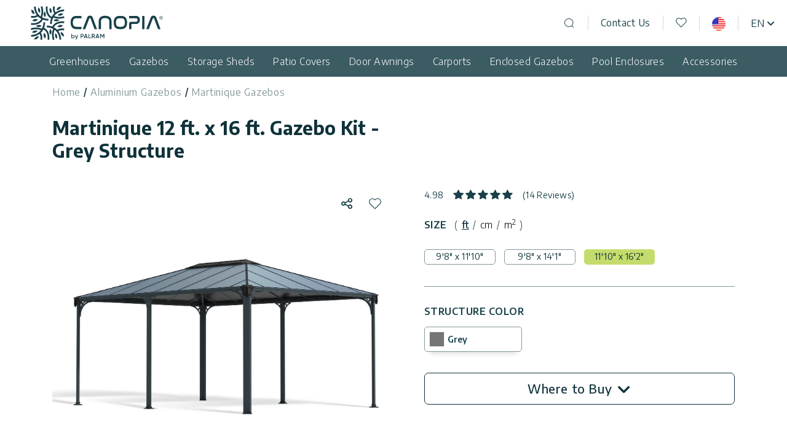

--- FILE ---
content_type: text/html; charset=UTF-8
request_url: https://canopia.com/product/martinique-12-ft-x-16-ft-gazebo-kit/?attribute_structure-color=grey&attribute_product-series-name=martinique
body_size: 49924
content:
<!doctype html>
<html lang="en-US">
  <head>
    <meta charset="utf-8">
    <meta name="viewport" content="width=device-width, initial-scale=1, shrink-to-fit=no">
    <link rel="apple-touch-icon" sizes="180x180" href="/apple-touch-icon.png">
    <link rel="icon" type="image/png" sizes="32x32" href="/favicon-32x32.png">
    <link rel="icon" type="image/png" sizes="16x16" href="/favicon-16x16.png">
    <link rel="manifest" href="/site.webmanifest">
    <link rel="mask-icon" href="/safari-pinned-tab.svg" color="#5bbad5">
    <meta name="msapplication-TileColor" content="#da532c">
    <meta name="theme-color" content="#ffffff">
    <link rel="dns-prefetch" href="//cdn.hu-manity.co" />
		<!-- Cookie Compliance -->
		<script type="text/javascript">var huOptions = {"appID":"canopiacom-fada097","currentLanguage":"en","blocking":false,"globalCookie":false,"isAdmin":false,"privacyConsent":true,"forms":[]};</script>
		<script type="text/javascript" src="https://cdn.hu-manity.co/hu-banner.min.js"></script><link rel="preconnect" href="https://fonts.googleapis.com">
          <link rel="preconnect" href="https://fonts.gstatic.com" crossorigin><meta name='robots' content='index, follow, max-image-preview:large, max-snippet:-1, max-video-preview:-1' />
	<style>img:is([sizes="auto" i], [sizes^="auto," i]) { contain-intrinsic-size: 3000px 1500px }</style>
	<link rel="alternate" hreflang="en" href="https://canopia.com/product/martinique-12-ft-x-16-ft-gazebo-kit/" />
<link rel="alternate" hreflang="x-default" href="https://canopia.com/product/martinique-12-ft-x-16-ft-gazebo-kit/" />

<!-- Google Tag Manager for WordPress by gtm4wp.com -->
<script data-cfasync="false" data-pagespeed-no-defer>
	var gtm4wp_datalayer_name = "dataLayer";
	var dataLayer = dataLayer || [];
	const gtm4wp_use_sku_instead = 1;
	const gtm4wp_currency = 'GBP';
	const gtm4wp_product_per_impression = 10;
	const gtm4wp_clear_ecommerce = false;
</script>
<!-- End Google Tag Manager for WordPress by gtm4wp.com -->
	<!-- This site is optimized with the Yoast SEO Premium plugin v24.8 (Yoast SEO v24.9) - https://yoast.com/wordpress/plugins/seo/ -->
	<title>Martinique 12 ft. x 16 ft. Gazebo Kit | Canopia by Palram</title>
	<meta name="description" content="Give your yard a new look by adding a Martinique 12&#039; x 16&#039; hardtop gazebo. Rust-resistant aluminum structure and polycarbonate roof panels." />
	<link rel="canonical" href="https://canopia.com/product/martinique-12-ft-x-16-ft-gazebo-kit/" />
	<meta property="og:locale" content="en_US" />
	<meta property="og:type" content="article" />
	<meta property="og:title" content="Martinique 12 ft. x 16 ft. Gazebo Kit" />
	<meta property="og:description" content="Give your yard a new look by adding a Martinique 12&#039; x 16&#039; hardtop gazebo. Rust-resistant aluminum structure and polycarbonate roof panels." />
	<meta property="og:url" content="https://canopia.com/product/martinique-12-ft-x-16-ft-gazebo-kit/" />
	<meta property="og:site_name" content="Canopia" />
	<meta property="article:publisher" content="https://www.facebook.com/Canopia.by.Palram" />
	<meta property="article:modified_time" content="2025-04-14T13:18:38+00:00" />
	<meta property="og:image" content="https://canopia.com/app/uploads/2024/02/Palram_-_Canopia_Garden_Gazebos_Martinique_5000_Grey_Grey_CutOut-4.jpg" />
	<meta property="og:image:width" content="1500" />
	<meta property="og:image:height" content="1200" />
	<meta property="og:image:type" content="image/jpeg" />
	<meta name="twitter:card" content="summary_large_image" />
	<meta name="twitter:site" content="@CanopiabyPalram" />
	<script type="application/ld+json" class="yoast-schema-graph">{"@context":"https://schema.org","@graph":[{"@type":"WebPage","@id":"https://canopia.com/product/martinique-12-ft-x-16-ft-gazebo-kit/","url":"https://canopia.com/product/martinique-12-ft-x-16-ft-gazebo-kit/","name":"Martinique 12 ft. x 16 ft. Gazebo Kit | Canopia by Palram","isPartOf":{"@id":"https://canopia.com/#website"},"primaryImageOfPage":{"@id":"https://canopia.com/product/martinique-12-ft-x-16-ft-gazebo-kit/#primaryimage"},"image":{"@id":"https://canopia.com/product/martinique-12-ft-x-16-ft-gazebo-kit/#primaryimage"},"thumbnailUrl":"https://canopia.com/app/uploads/2024/02/Palram_-_Canopia_Garden_Gazebos_Martinique_5000_Grey_Grey_CutOut-4.jpg","datePublished":"2022-03-17T10:24:50+00:00","dateModified":"2025-04-14T13:18:38+00:00","description":"Give your yard a new look by adding a Martinique 12' x 16' hardtop gazebo. Rust-resistant aluminum structure and polycarbonate roof panels.","breadcrumb":{"@id":"https://canopia.com/product/martinique-12-ft-x-16-ft-gazebo-kit/#breadcrumb"},"inLanguage":"en-US","potentialAction":[{"@type":"ReadAction","target":["https://canopia.com/product/martinique-12-ft-x-16-ft-gazebo-kit/"]}]},{"@type":"ImageObject","inLanguage":"en-US","@id":"https://canopia.com/product/martinique-12-ft-x-16-ft-gazebo-kit/#primaryimage","url":"https://canopia.com/app/uploads/2024/02/Palram_-_Canopia_Garden_Gazebos_Martinique_5000_Grey_Grey_CutOut-4.jpg","contentUrl":"https://canopia.com/app/uploads/2024/02/Palram_-_Canopia_Garden_Gazebos_Martinique_5000_Grey_Grey_CutOut-4.jpg","width":1500,"height":1200,"caption":"Martinique 12ft x 16ft grey aluminum gazebo features a contemporary design and a strong, durable frame"},{"@type":"BreadcrumbList","@id":"https://canopia.com/product/martinique-12-ft-x-16-ft-gazebo-kit/#breadcrumb","itemListElement":[{"@type":"ListItem","position":1,"name":"Home","item":"https://canopia.com/"},{"@type":"ListItem","position":2,"name":"Products","item":"https://canopia.com/shop/"},{"@type":"ListItem","position":3,"name":"Martinique 12 ft. x 16 ft. Gazebo Kit"}]},{"@type":"WebSite","@id":"https://canopia.com/#website","url":"https://canopia.com/","name":"Canopia","description":"Celebrate Outdoor Living","publisher":{"@id":"https://canopia.com/#organization"},"potentialAction":[{"@type":"SearchAction","target":{"@type":"EntryPoint","urlTemplate":"https://canopia.com/?s={search_term_string}"},"query-input":{"@type":"PropertyValueSpecification","valueRequired":true,"valueName":"search_term_string"}}],"inLanguage":"en-US"},{"@type":"Organization","@id":"https://canopia.com/#organization","name":"Canopia","url":"https://canopia.com/","logo":{"@type":"ImageObject","inLanguage":"en-US","@id":"https://canopia.com/#/schema/logo/image/","url":"https://canopia.com/app/uploads/2022/07/Palram-Canopia-Instagram-profile-pic-1080x1080px.png","contentUrl":"https://canopia.com/app/uploads/2022/07/Palram-Canopia-Instagram-profile-pic-1080x1080px.png","width":1080,"height":1080,"caption":"Canopia"},"image":{"@id":"https://canopia.com/#/schema/logo/image/"},"sameAs":["https://www.facebook.com/Canopia.by.Palram","https://x.com/CanopiabyPalram","https://www.instagram.com/canopia.by.palram/","https://il.linkedin.com/company/canopia-by-palram","https://www.pinterest.com/canopiabypalram/","https://www.youtube.com/c/PalramApplications","https://www.tiktok.com/@canopia.by.palram"]}]}</script>
	<!-- / Yoast SEO Premium plugin. -->


<link rel='dns-prefetch' href='//fonts.googleapis.com' />
<style id='joinchat-button-style-inline-css'>
.wp-block-joinchat-button{border:none!important;text-align:center}.wp-block-joinchat-button figure{display:table;margin:0 auto;padding:0}.wp-block-joinchat-button figcaption{font:normal normal 400 .6em/2em var(--wp--preset--font-family--system-font,sans-serif);margin:0;padding:0}.wp-block-joinchat-button .joinchat-button__qr{background-color:#fff;border:6px solid #25d366;border-radius:30px;box-sizing:content-box;display:block;height:200px;margin:auto;overflow:hidden;padding:10px;width:200px}.wp-block-joinchat-button .joinchat-button__qr canvas,.wp-block-joinchat-button .joinchat-button__qr img{display:block;margin:auto}.wp-block-joinchat-button .joinchat-button__link{align-items:center;background-color:#25d366;border:6px solid #25d366;border-radius:30px;display:inline-flex;flex-flow:row nowrap;justify-content:center;line-height:1.25em;margin:0 auto;text-decoration:none}.wp-block-joinchat-button .joinchat-button__link:before{background:transparent var(--joinchat-ico) no-repeat center;background-size:100%;content:"";display:block;height:1.5em;margin:-.75em .75em -.75em 0;width:1.5em}.wp-block-joinchat-button figure+.joinchat-button__link{margin-top:10px}@media (orientation:landscape)and (min-height:481px),(orientation:portrait)and (min-width:481px){.wp-block-joinchat-button.joinchat-button--qr-only figure+.joinchat-button__link{display:none}}@media (max-width:480px),(orientation:landscape)and (max-height:480px){.wp-block-joinchat-button figure{display:none}}

</style>
<style id='classic-theme-styles-inline-css'>
/*! This file is auto-generated */
.wp-block-button__link{color:#fff;background-color:#32373c;border-radius:9999px;box-shadow:none;text-decoration:none;padding:calc(.667em + 2px) calc(1.333em + 2px);font-size:1.125em}.wp-block-file__button{background:#32373c;color:#fff;text-decoration:none}
</style>
<style id='global-styles-inline-css'>
:root{--wp--preset--aspect-ratio--square: 1;--wp--preset--aspect-ratio--4-3: 4/3;--wp--preset--aspect-ratio--3-4: 3/4;--wp--preset--aspect-ratio--3-2: 3/2;--wp--preset--aspect-ratio--2-3: 2/3;--wp--preset--aspect-ratio--16-9: 16/9;--wp--preset--aspect-ratio--9-16: 9/16;--wp--preset--color--black: #000000;--wp--preset--color--cyan-bluish-gray: #abb8c3;--wp--preset--color--white: #ffffff;--wp--preset--color--pale-pink: #f78da7;--wp--preset--color--vivid-red: #cf2e2e;--wp--preset--color--luminous-vivid-orange: #ff6900;--wp--preset--color--luminous-vivid-amber: #fcb900;--wp--preset--color--light-green-cyan: #7bdcb5;--wp--preset--color--vivid-green-cyan: #00d084;--wp--preset--color--pale-cyan-blue: #8ed1fc;--wp--preset--color--vivid-cyan-blue: #0693e3;--wp--preset--color--vivid-purple: #9b51e0;--wp--preset--gradient--vivid-cyan-blue-to-vivid-purple: linear-gradient(135deg,rgba(6,147,227,1) 0%,rgb(155,81,224) 100%);--wp--preset--gradient--light-green-cyan-to-vivid-green-cyan: linear-gradient(135deg,rgb(122,220,180) 0%,rgb(0,208,130) 100%);--wp--preset--gradient--luminous-vivid-amber-to-luminous-vivid-orange: linear-gradient(135deg,rgba(252,185,0,1) 0%,rgba(255,105,0,1) 100%);--wp--preset--gradient--luminous-vivid-orange-to-vivid-red: linear-gradient(135deg,rgba(255,105,0,1) 0%,rgb(207,46,46) 100%);--wp--preset--gradient--very-light-gray-to-cyan-bluish-gray: linear-gradient(135deg,rgb(238,238,238) 0%,rgb(169,184,195) 100%);--wp--preset--gradient--cool-to-warm-spectrum: linear-gradient(135deg,rgb(74,234,220) 0%,rgb(151,120,209) 20%,rgb(207,42,186) 40%,rgb(238,44,130) 60%,rgb(251,105,98) 80%,rgb(254,248,76) 100%);--wp--preset--gradient--blush-light-purple: linear-gradient(135deg,rgb(255,206,236) 0%,rgb(152,150,240) 100%);--wp--preset--gradient--blush-bordeaux: linear-gradient(135deg,rgb(254,205,165) 0%,rgb(254,45,45) 50%,rgb(107,0,62) 100%);--wp--preset--gradient--luminous-dusk: linear-gradient(135deg,rgb(255,203,112) 0%,rgb(199,81,192) 50%,rgb(65,88,208) 100%);--wp--preset--gradient--pale-ocean: linear-gradient(135deg,rgb(255,245,203) 0%,rgb(182,227,212) 50%,rgb(51,167,181) 100%);--wp--preset--gradient--electric-grass: linear-gradient(135deg,rgb(202,248,128) 0%,rgb(113,206,126) 100%);--wp--preset--gradient--midnight: linear-gradient(135deg,rgb(2,3,129) 0%,rgb(40,116,252) 100%);--wp--preset--font-size--small: 13px;--wp--preset--font-size--medium: 20px;--wp--preset--font-size--large: 36px;--wp--preset--font-size--x-large: 42px;--wp--preset--spacing--20: 0.44rem;--wp--preset--spacing--30: 0.67rem;--wp--preset--spacing--40: 1rem;--wp--preset--spacing--50: 1.5rem;--wp--preset--spacing--60: 2.25rem;--wp--preset--spacing--70: 3.38rem;--wp--preset--spacing--80: 5.06rem;--wp--preset--shadow--natural: 6px 6px 9px rgba(0, 0, 0, 0.2);--wp--preset--shadow--deep: 12px 12px 50px rgba(0, 0, 0, 0.4);--wp--preset--shadow--sharp: 6px 6px 0px rgba(0, 0, 0, 0.2);--wp--preset--shadow--outlined: 6px 6px 0px -3px rgba(255, 255, 255, 1), 6px 6px rgba(0, 0, 0, 1);--wp--preset--shadow--crisp: 6px 6px 0px rgba(0, 0, 0, 1);}:where(.is-layout-flex){gap: 0.5em;}:where(.is-layout-grid){gap: 0.5em;}body .is-layout-flex{display: flex;}.is-layout-flex{flex-wrap: wrap;align-items: center;}.is-layout-flex > :is(*, div){margin: 0;}body .is-layout-grid{display: grid;}.is-layout-grid > :is(*, div){margin: 0;}:where(.wp-block-columns.is-layout-flex){gap: 2em;}:where(.wp-block-columns.is-layout-grid){gap: 2em;}:where(.wp-block-post-template.is-layout-flex){gap: 1.25em;}:where(.wp-block-post-template.is-layout-grid){gap: 1.25em;}.has-black-color{color: var(--wp--preset--color--black) !important;}.has-cyan-bluish-gray-color{color: var(--wp--preset--color--cyan-bluish-gray) !important;}.has-white-color{color: var(--wp--preset--color--white) !important;}.has-pale-pink-color{color: var(--wp--preset--color--pale-pink) !important;}.has-vivid-red-color{color: var(--wp--preset--color--vivid-red) !important;}.has-luminous-vivid-orange-color{color: var(--wp--preset--color--luminous-vivid-orange) !important;}.has-luminous-vivid-amber-color{color: var(--wp--preset--color--luminous-vivid-amber) !important;}.has-light-green-cyan-color{color: var(--wp--preset--color--light-green-cyan) !important;}.has-vivid-green-cyan-color{color: var(--wp--preset--color--vivid-green-cyan) !important;}.has-pale-cyan-blue-color{color: var(--wp--preset--color--pale-cyan-blue) !important;}.has-vivid-cyan-blue-color{color: var(--wp--preset--color--vivid-cyan-blue) !important;}.has-vivid-purple-color{color: var(--wp--preset--color--vivid-purple) !important;}.has-black-background-color{background-color: var(--wp--preset--color--black) !important;}.has-cyan-bluish-gray-background-color{background-color: var(--wp--preset--color--cyan-bluish-gray) !important;}.has-white-background-color{background-color: var(--wp--preset--color--white) !important;}.has-pale-pink-background-color{background-color: var(--wp--preset--color--pale-pink) !important;}.has-vivid-red-background-color{background-color: var(--wp--preset--color--vivid-red) !important;}.has-luminous-vivid-orange-background-color{background-color: var(--wp--preset--color--luminous-vivid-orange) !important;}.has-luminous-vivid-amber-background-color{background-color: var(--wp--preset--color--luminous-vivid-amber) !important;}.has-light-green-cyan-background-color{background-color: var(--wp--preset--color--light-green-cyan) !important;}.has-vivid-green-cyan-background-color{background-color: var(--wp--preset--color--vivid-green-cyan) !important;}.has-pale-cyan-blue-background-color{background-color: var(--wp--preset--color--pale-cyan-blue) !important;}.has-vivid-cyan-blue-background-color{background-color: var(--wp--preset--color--vivid-cyan-blue) !important;}.has-vivid-purple-background-color{background-color: var(--wp--preset--color--vivid-purple) !important;}.has-black-border-color{border-color: var(--wp--preset--color--black) !important;}.has-cyan-bluish-gray-border-color{border-color: var(--wp--preset--color--cyan-bluish-gray) !important;}.has-white-border-color{border-color: var(--wp--preset--color--white) !important;}.has-pale-pink-border-color{border-color: var(--wp--preset--color--pale-pink) !important;}.has-vivid-red-border-color{border-color: var(--wp--preset--color--vivid-red) !important;}.has-luminous-vivid-orange-border-color{border-color: var(--wp--preset--color--luminous-vivid-orange) !important;}.has-luminous-vivid-amber-border-color{border-color: var(--wp--preset--color--luminous-vivid-amber) !important;}.has-light-green-cyan-border-color{border-color: var(--wp--preset--color--light-green-cyan) !important;}.has-vivid-green-cyan-border-color{border-color: var(--wp--preset--color--vivid-green-cyan) !important;}.has-pale-cyan-blue-border-color{border-color: var(--wp--preset--color--pale-cyan-blue) !important;}.has-vivid-cyan-blue-border-color{border-color: var(--wp--preset--color--vivid-cyan-blue) !important;}.has-vivid-purple-border-color{border-color: var(--wp--preset--color--vivid-purple) !important;}.has-vivid-cyan-blue-to-vivid-purple-gradient-background{background: var(--wp--preset--gradient--vivid-cyan-blue-to-vivid-purple) !important;}.has-light-green-cyan-to-vivid-green-cyan-gradient-background{background: var(--wp--preset--gradient--light-green-cyan-to-vivid-green-cyan) !important;}.has-luminous-vivid-amber-to-luminous-vivid-orange-gradient-background{background: var(--wp--preset--gradient--luminous-vivid-amber-to-luminous-vivid-orange) !important;}.has-luminous-vivid-orange-to-vivid-red-gradient-background{background: var(--wp--preset--gradient--luminous-vivid-orange-to-vivid-red) !important;}.has-very-light-gray-to-cyan-bluish-gray-gradient-background{background: var(--wp--preset--gradient--very-light-gray-to-cyan-bluish-gray) !important;}.has-cool-to-warm-spectrum-gradient-background{background: var(--wp--preset--gradient--cool-to-warm-spectrum) !important;}.has-blush-light-purple-gradient-background{background: var(--wp--preset--gradient--blush-light-purple) !important;}.has-blush-bordeaux-gradient-background{background: var(--wp--preset--gradient--blush-bordeaux) !important;}.has-luminous-dusk-gradient-background{background: var(--wp--preset--gradient--luminous-dusk) !important;}.has-pale-ocean-gradient-background{background: var(--wp--preset--gradient--pale-ocean) !important;}.has-electric-grass-gradient-background{background: var(--wp--preset--gradient--electric-grass) !important;}.has-midnight-gradient-background{background: var(--wp--preset--gradient--midnight) !important;}.has-small-font-size{font-size: var(--wp--preset--font-size--small) !important;}.has-medium-font-size{font-size: var(--wp--preset--font-size--medium) !important;}.has-large-font-size{font-size: var(--wp--preset--font-size--large) !important;}.has-x-large-font-size{font-size: var(--wp--preset--font-size--x-large) !important;}
:where(.wp-block-post-template.is-layout-flex){gap: 1.25em;}:where(.wp-block-post-template.is-layout-grid){gap: 1.25em;}
:where(.wp-block-columns.is-layout-flex){gap: 2em;}:where(.wp-block-columns.is-layout-grid){gap: 2em;}
:root :where(.wp-block-pullquote){font-size: 1.5em;line-height: 1.6;}
</style>
<style id='woocommerce-inline-inline-css'>
.woocommerce form .form-row .required { visibility: visible; }
</style>
<link rel="stylesheet" href="https://canopia.com/app/plugins/woo-connect-plugin-master/assets/cartmagician.css?ver=1.0"><link rel="stylesheet" href="https://canopia.com/app/plugins/wpml-multilingual-cms/templates/language-switchers/legacy-list-horizontal/style.min.css?ver=1"><link rel="stylesheet" href="https://canopia.com/app/plugins/woocommerce/assets/css/brands.css?ver=9.8.1"><link rel="stylesheet" href="https://fonts.googleapis.com/css2?family=Encode+Sans%3Awght%40200%3B300%3B400%3B500%3B600%3B700%3B900&amp;display=swap&amp;ver=6.7.2"><link rel="stylesheet" href="https://canopia.com/app/themes/canopia/public/styles/app.css?id=2b9361d19deeadc8b98a"><script id="wpml-cookie-js-extra">
var wpml_cookies = {"wp-wpml_current_language":{"value":"en","expires":1,"path":"\/"}};
var wpml_cookies = {"wp-wpml_current_language":{"value":"en","expires":1,"path":"\/"}};
</script>
<script defer="defer" src="https://canopia.com/app/plugins/wpml-multilingual-cms/res/js/cookies/language-cookie.js?ver=473900" defer data-wp-strategy="defer"></script><script defer="defer" src="https://canopia.com/wp/wp-includes/js/jquery/jquery.min.js?ver=3.7.1"></script><script defer="defer" src="https://canopia.com/app/plugins/woocommerce/assets/js/jquery-blockui/jquery.blockUI.min.js?ver=2.7.0-wc.9.8.1" defer data-wp-strategy="defer"></script><script id="wc-add-to-cart-js-extra">
var wc_add_to_cart_params = {"ajax_url":"\/wp\/wp-admin\/admin-ajax.php","wc_ajax_url":"\/?wc-ajax=%%endpoint%%","i18n_view_cart":"View cart","cart_url":"https:\/\/canopia.com\/cart\/","is_cart":"","cart_redirect_after_add":"no"};
</script>
<script defer="defer" src="https://canopia.com/app/plugins/woocommerce/assets/js/frontend/add-to-cart.min.js?ver=9.8.1" defer data-wp-strategy="defer"></script><script defer="defer" src="https://canopia.com/app/plugins/woocommerce/assets/js/flexslider/jquery.flexslider.min.js?ver=2.7.2-wc.9.8.1" defer data-wp-strategy="defer"></script><script id="wc-single-product-js-extra">
var wc_single_product_params = {"i18n_required_rating_text":"Please select a rating","i18n_rating_options":["1 of 5 stars","2 of 5 stars","3 of 5 stars","4 of 5 stars","5 of 5 stars"],"i18n_product_gallery_trigger_text":"View full-screen image gallery","review_rating_required":"yes","flexslider":{"rtl":false,"animation":"slide","smoothHeight":true,"directionNav":true,"controlNav":"thumbnails","slideshow":false,"animationSpeed":500,"animationLoop":false,"allowOneSlide":false,"prevText":"<i class=\"icon-arrow-left\" aria-hidden=\"true\"><\/i><span class=\"sr-only\">Previous<\/span>","nextText":"<i class=\"icon-arrow-right\" aria-hidden=\"true\"><\/i><span class=\"sr-only\">Next<\/span>"},"zoom_enabled":"","zoom_options":[],"photoswipe_enabled":"","photoswipe_options":{"shareEl":false,"closeOnScroll":false,"history":false,"hideAnimationDuration":0,"showAnimationDuration":0},"flexslider_enabled":"1"};
</script>
<script defer="defer" src="https://canopia.com/app/plugins/woocommerce/assets/js/frontend/single-product.min.js?ver=9.8.1" defer data-wp-strategy="defer"></script><meta name="generator" content="WPML ver:4.7.3 stt:1;" />

<!-- Google Tag Manager for WordPress by gtm4wp.com -->
<!-- GTM Container placement set to automatic -->
<script data-cfasync="false" data-pagespeed-no-defer type="text/javascript">
	var dataLayer_content = {"pagePostType":"product","pagePostType2":"single-product","pagePostAuthor":"dev","productRatingCounts":{"5":1},"productAverageRating":5,"productReviewCount":1,"productType":"variable","productIsVariable":1};
	dataLayer.push( dataLayer_content );
</script>
<script data-cfasync="false">
(function(w,d,s,l,i){w[l]=w[l]||[];w[l].push({'gtm.start':
new Date().getTime(),event:'gtm.js'});var f=d.getElementsByTagName(s)[0],
j=d.createElement(s),dl=l!='dataLayer'?'&l='+l:'';j.async=true;j.src=
'//www.googletagmanager.com/gtm.js?id='+i+dl;f.parentNode.insertBefore(j,f);
})(window,document,'script','dataLayer','GTM-P5JG4PB');
</script>
<!-- End Google Tag Manager for WordPress by gtm4wp.com -->	<noscript><style>.woocommerce-product-gallery{ opacity: 1 !important; }</style></noscript>
	<script type="text/javascript" src="https://cartmagician.com/js/magicar_plugin.js" id="cartmagician_magicarjs" data-app-key="bmtRmFmuizcyDNbobaStj9B3TC3YVGevYGmmiV6v"></script>  </head>

  <body class="product-template-default single single-product postid-5769 wp-embed-responsive theme-canopia cookies-not-set woocommerce woocommerce-page woocommerce-no-js martinique-12-ft-x-16-ft-gazebo-kit with-load-card">
    
<!-- GTM Container placement set to automatic -->
<!-- Google Tag Manager (noscript) -->
				<noscript><iframe src="https://www.googletagmanager.com/ns.html?id=GTM-P5JG4PB" height="0" width="0" style="display:none;visibility:hidden" aria-hidden="true"></iframe></noscript>
<!-- End Google Tag Manager (noscript) -->    
    <div id="app">
      <div class="content d-flex flex-column">

  <a class="sr-only focus:not-sr-only" href="#main">
    Skip to content
  </a>

  <header class="banner d-flex flex-row flex-wrap flex-mt-nowrap justify-content-end align-items-center pt-12 pt-mt-10">
    <a class="brand logo ms-15 me-auto mb-12 ms-xl-50 mb-mt-10" href="https://canopia.com/">
        <span class="sr-only">Canopia</span>
    </a>

    <div class="banner__search order-mt-1 mb-mt-10">
        <div class="search-form-wrap is-open position-relative">
            <button type="button" class="btn-default btn-open-search">
                <i class="icon-magnifier" aria-hidden="true"></i>
                <span class="sr-only">Open search</span>
            </button>
            <form role="search" method="get" class="search-form" action="https://canopia.com/">
  <label>
    <span class="sr-only">
      Search for:
    </span>

    <input
      type="search"
      class="search-form__input"
      placeholder="Search &hellip;"
      value=""
      name="s"
    >
  </label>

  <input type='hidden' name='lang' value='en' />
  <button
    type="submit"
    class="btn-default search-form__btn"
  >
    Search
  </button>
</form>
        </div>
    </div>

    

  <nav class="mobile-nav">
  <ul class="mobile-menu">
    <li class="menu-item-has-children">
      <button type="button" class="btn-default">
    Language <span class="text-uppercase">(en)</span>
  </button>

  <ul class="sub-menu">
                  <li>
          <a href="https://canopia.com/product/martinique-12-ft-x-16-ft-gazebo-kit/"
             class="checkbox-styled pb-20 active">
            <span class="checkbox-styled__label">English</span>
          </a>
        </li>
            </ul>
    </li>

    <li class="menu-item-has-children">
      <span class="menu-button d-flex align-items-center">
    Country
    <span class="fflag-US fflag ff-round ff-md ms-8 country-indicator">
      <span class="sr-only country-name">
        USA
      </span>
    </span>
  </span>

    </li>

          <li class="menu-item-has-children">
        <a href="#">Categories</a>

        <ul id="menu-categories" class="sub-menu"><li class="has-image menu-item menu-greenhouses"><a href="https://canopia.com/product-category/greenhouses/"><div class="menu-item__image"><img src="https://canopia.com/app/uploads/2022/03/Palram_Greenhouses_Balance_8x12_Silver_Clear_CutOut_1.jpg" alt=""></div>Greenhouses</a></li>
<li class="current-product-ancestor active current-product-parent has-image menu-item menu-gazebos"><a href="https://canopia.com/product-category/gazebos/"><div class="menu-item__image"><img src="https://canopia.com/app/uploads/2022/03/Palram_-_Canopia_Garden_Gazebos_Dallas_4300_Grey_Grey_Twinwall_Cutout-1-150x150.jpg" alt=""></div>Gazebos</a></li>
<li class="has-image menu-item menu-storage-sheds"><a href="https://canopia.com/product-category/outdoor-storage-sheds/"><div class="menu-item__image"><img src="https://canopia.com/app/uploads/2022/06/Palram_Garden_Sheds_Rubicon_8x10_Grey_CutOut-150x150.jpg" alt=""></div>Storage Sheds</a></li>
<li class="has-image menu-item menu-patio-covers"><a href="https://canopia.com/product-category/patio-covers/"><div class="menu-item__image"><img src="https://canopia.com/app/uploads/2023/12/Palram-Canopia_Patio_Covers_Stockholm_3.4x5.9_Grey_Clear_Cutout_Sunglaze-NO-LOGO-150x150.jpg" alt=""></div>Patio Covers</a></li>
<li class="has-image menu-item menu-door-awnings"><a href="https://canopia.com/product-category/door-awnings/"><div class="menu-item__image"><img src="https://canopia.com/app/uploads/2022/03/Palram_Canopys_Lily_1780_Black_Clear_CutOut-1-150x150.jpg" alt=""></div>Door Awnings</a></li>
<li class="has-image menu-item menu-carports"><a href="https://canopia.com/product-category/carports/"><div class="menu-item__image"><img src="https://canopia.com/app/uploads/2022/03/Palram-Canopia_Carports_Arizona_5000_Breez_Solar_Grey_CutOut.jpg" alt=""></div>Carports</a></li>
<li class="has-image menu-item menu-enclosed-gazebos"><a href="https://canopia.com/product-category/garden-rooms/"><div class="menu-item__image"><img src="https://canopia.com/app/uploads/2024/08/Palram-Canopia_Garden_Buildings_Ledro_10x12_3x3.6_Grey_Grey_Cutout_1-150x150.jpg" alt=""></div>Enclosed Gazebos</a></li>
<li class="has-image menu-item menu-pool-enclosures"><a href="https://canopia.com/product-category/pool-enclosure/"><div class="menu-item__image"><img src="https://canopia.com/app/uploads/2022/12/Palram-Canopia_Pool-Enclosure_Majorca_19x13_-6x4_Grey_CutOut-150x150.jpg" alt=""></div>Pool Enclosures</a></li>
<li class="has-image menu-item menu-accessories"><a href="https://canopia.com/product-category/accessories/"><div class="menu-item__image"><img src="https://canopia.com/app/uploads/2022/08/Palram-Canopia-Greenhouses-Accessories-Portable-Fan-Heater-300x240-1-150x150.webp" alt=""></div>Accessories</a></li>
</ul>
      </li>
    
          <li class="menu-item-has-children">
        <a href="#">Info</a>
          <ul id="menu-info" class="sub-menu"><li class="menu-item menu-contact-us"><a href="https://canopia.com/contact-us/">Contact Us</a></li>
<li class="menu-item menu-support"><a href="https://canopia.com/support/">Support</a></li>
<li class="menu-item menu-customers-gallery"><a href="https://canopia.com/gallery/">Customers Gallery</a></li>
<li class="menu-item menu-tips-and-ideas"><a href="https://canopia.com/tips-and-ideas/">Tips And Ideas</a></li>
<li class="menu-item menu-certificates-standards"><a href="https://canopia.com/certificates-standards/">Certificates &amp; Standards</a></li>
</ul>
      </li>
    
          <li class="menu-item-has-children">
        <a href="#">General</a>
          <ul id="menu-general" class="sub-menu"><li class="menu-item menu-privacy-policy"><a href="https://canopia.com/privacy-policy/">Privacy Policy</a></li>
<li class="menu-item menu-terms-of-use"><a href="https://canopia.com/term-of-use/">Terms of Use</a></li>
<li class="menu-item menu-innovera-decor"><a href="https://www.innoveradecor.com/">Innovera Decor</a></li>
<li class="menu-item menu-palram-industries"><a href="https://www.palram.com">Palram Industries</a></li>
<li class="menu-item menu-canopia-by-palram-israel"><a href="https://www.canopia.co.il/">Canopia by Palram Israel</a></li>
</ul>
      </li>
    
                <li class="menu-item-highlighted">
        <a href="https://canopia.com/contact-us/">
          
        </a>
      </li>
      </ul>
</nav>

    


    

    <nav class="banner__top-menu order-1 order-mt-2 pe-7 pe-mt-0 mb-12 mb-mt-10">
                  <ul id="menu-header-top" class="top-menu"><li class="d-none d-mt-block top-menu-text menu-item menu-contact-us"><a href="https://canopia.com/contact-us/">Contact Us</a></li>
<li>
                            <a href="https://canopia.com/wishlist/" class="wishlist-link position-relative">
                                <i class="icon-heart" aria-hidden="true"></i>
                                <span class="sr-only">Wishlist</span>
                            </a>
                        </li><li class="d-mt-none">
                        <a href="#">
                            <span class="menu-toggle">
                                <span></span>
                                <span></span>
                                <span></span>
                                <span></span>
                            </span>
                            <span class="sr-only">Menu</span>
                        </a>
                    </li><li class="d-none d-mt-block country-dropdown dropdown"><span>
      <span class="fflag-US fflag ff-round ff-lg country-indicator">
        <span class="sr-only country-name">
          USA
        </span>
      </span>
  </span>

</li><li class="d-none d-mt-block language-dropdown dropdown"><button id="topLangSelect" type="button" class="btn-default dropdown-toggle align-middle text-uppercase" data-bs-toggle="dropdown" aria-expanded="false" data-bs-offset="0,22">
    en
  </button>
  <ul class="dropdown-menu dropdown-language dropdown-menu-end" aria-labelledby="topLangSelect">
                  <li class="dropdown-lang__item lang-swicher-item">
          <a href="https://canopia.com/product/martinique-12-ft-x-16-ft-gazebo-kit/" class="btn-default dropdown-lang__btn active">
            <span class="fflag fflag-EN ff-round ff-md with-ring" aria-hidden="true"></span>
            English
          </a>
        </li>
            </ul>

</li></ul>
            </nav>

    

          <nav class="banner__bottom-menu d-none d-mt-block position-absolute start-0 end-0 bottom-0 px-xl-35">
        <ul id="menu-categories-1" class="sticky-top-el category-menu d-flex flex-row justify-content-center align-content-stretch m-0 p-0"><li class="menu-item menu-greenhouses"><a href="https://canopia.com/product-category/greenhouses/">Greenhouses</a></li>
<li class="current-product-ancestor active current-product-parent menu-item menu-gazebos"><a href="https://canopia.com/product-category/gazebos/">Gazebos</a></li>
<li class="menu-item menu-storage-sheds"><a href="https://canopia.com/product-category/outdoor-storage-sheds/">Storage Sheds</a></li>
<li class="menu-item menu-patio-covers"><a href="https://canopia.com/product-category/patio-covers/">Patio Covers</a></li>
<li class="menu-item menu-door-awnings"><a href="https://canopia.com/product-category/door-awnings/">Door Awnings</a></li>
<li class="menu-item menu-carports"><a href="https://canopia.com/product-category/carports/">Carports</a></li>
<li class="menu-item menu-enclosed-gazebos"><a href="https://canopia.com/product-category/garden-rooms/">Enclosed Gazebos</a></li>
<li class="menu-item menu-pool-enclosures"><a href="https://canopia.com/product-category/pool-enclosure/">Pool Enclosures</a></li>
<li class="menu-item menu-accessories"><a href="https://canopia.com/product-category/accessories/">Accessories</a></li>
</ul>
      </nav>
    
    

</header>

    <main id="main" class="main">
        <div class="pt-35 pt-mt-50">
        <div class="container-lg">
      
      <nav aria-label="breadcrumb"
       vocab="https://schema.org/"
       typeof="BreadcrumbList"
     id="productBreadcrumb"
     class="product-list-breadcrumbs"
     >
       <ol class="breadcrumb lh-sm">
                                 <li class="breadcrumb-item" property="itemListElement" typeof="ListItem">
               <a property="item"
                  typeof="WebPage"
                  title="Home."
               href="https://canopia.com"
            >
              Home
            </a>
          </li>
                                      <li class="breadcrumb-item" property="itemListElement" typeof="ListItem">
               <a property="item"
                  typeof="WebPage"
                  title="Aluminium Gazebos."
               href="https://canopia.com/product-category/gazebos/"
            >
              Aluminium Gazebos
            </a>
          </li>
                                      <li class="breadcrumb-item" property="itemListElement" typeof="ListItem">
               <a property="item"
                  typeof="WebPage"
                  title="Martinique Gazebos."
               href="https://canopia.com/product-category/gazebos/martinique-gazebos/"
            >
              Martinique Gazebos
            </a>
          </li>
                                                     </ol>
  </nav>
      

             <div class="woocommerce-notices-wrapper"></div>
<div id="product-5769" class="product-grid pt-md-10 pt-lg-15 product type-product post-5769 status-publish first instock product_cat-gazebos product_cat-martinique-gazebos has-post-thumbnail sold-individually shipping-taxable purchasable product-type-variable has-default-attributes">

  
  <h1 id="product-title" class="single-product-title fs-16 fs-md-24 fs-lg-30 fw-bold mb-20 mb-lg-35">
        Martinique 12 ft. x 16 ft. Gazebo Kit - Grey Structure
    </h1>
<div id="product-rating" class="single-product-rating d-flex flex-row align-items-center fs-14 ls-em-03 mb-20 mt-lg-10 mb-lg-30">
  <span class="d-inline-block text-blue-dianne me-15">
    4.98
  </span>

  <span class="position-relative d-inline-block star-single-product me-15 overflow-hidden" role="img"  aria-label="Rated 4.98 out of 5">
  <span class="star-rating star-inactive position-absolute start-0 end-0 top-0 bottom-0 d-inline-block"></span>
  <span class="star-rating star-active star-0 position-absolute start-0 end-0 top-0 bottom-0 d-inline-block"
        style="width: 99.6%;"
  ></span>
</span>


            <a href="#reviews" rel="nofollow" class="d-inline-block text-blue-dianne">
        (14 Reviews)      </a>
      </div>

<div id="product-gallery" class="mb-lg-30 position-relative">
  <span class="sale-badge__wrapper">
  </span>
      <div class="position-relative">

      
      <div class="woocommerce-image-buttons d-flex flex-row position-absolute">
        <div class="dropdown product-action-dropdown me-10">
    <button class="btn-default btn-product-action btn-share" type="button" data-bs-toggle="dropdown" aria-expanded="false">
      <span class="sr-only">Share</span>
    </button>

    <ul class="dropdown-menu">
              <li>
          <button
            class="dropdown-item btn-social social_share"
            type="button"
            data-type="fb"
            data-url="https://canopia.com/product/martinique-12-ft-x-16-ft-gazebo-kit/"
            data-title="Martinique 12 ft. x 16 ft. Gazebo Kit"
            data-text="Martinique 12 ft. x 16 ft. Gazebo Kit"
          >
            Facebook
          </button>
        </li>
              <li>
          <button
            class="dropdown-item btn-social social_share"
            type="button"
            data-type="whatsapp"
            data-url="https://canopia.com/product/martinique-12-ft-x-16-ft-gazebo-kit/"
            data-title="Martinique 12 ft. x 16 ft. Gazebo Kit"
            data-text="Martinique 12 ft. x 16 ft. Gazebo Kit"
          >
            WhatsApp
          </button>
        </li>
              <li>
          <button
            class="dropdown-item btn-social social_share"
            type="button"
            data-type="email"
            data-url="https://canopia.com/product/martinique-12-ft-x-16-ft-gazebo-kit/"
            data-title="Martinique 12 ft. x 16 ft. Gazebo Kit"
            data-text="Martinique 12 ft. x 16 ft. Gazebo Kit"
          >
            Email
          </button>
        </li>
              <li>
          <button
            class="dropdown-item btn-social btn-copy"
            type="button"
            data-type="copy"
            data-url="https://canopia.com/product/martinique-12-ft-x-16-ft-gazebo-kit/"
            data-title="Martinique 12 ft. x 16 ft. Gazebo Kit"
            data-text="Martinique 12 ft. x 16 ft. Gazebo Kit"
          >
            Copy link
          </button>
        </li>
          </ul>
  </div>
        <button class="btn-default btn-product-action btn-wishlist" data-product-id="5769" type="button">
  <span class="sr-only">Add to wishlist</span>
</button>
      </div>

      
      <div class="woocommerce-product-gallery swiper">
        <div class="swiper-wrapper">
                                  <div class="swiper-slide">
                                                                                <img src="https://canopia.com/app/uploads/2024/02/Palram_-_Canopia_Garden_Gazebos_Martinique_5000_Grey_Grey_CutOut-4-600x480.jpg" alt="Martinique 12ft x 16ft grey aluminum gazebo features a contemporary design and a strong, durable frame"
                     class="variation-image"
                  >
                                          </div>
                                  <div class="swiper-slide">
                                                                                <img src="https://canopia.com/app/uploads/2024/02/Palram-Canopia_Garden_Gazebos_Martinique_5000_Grey_Grey_Dimensions-610x472.jpg" alt="Martinique 12ft x 16ft grey aluminum gazebo with a sleek design, set in front of a brick house for a stylish outdoor retreat Sketch"
                    
                  >
                                          </div>
                                  <div class="swiper-slide">
                                                                                <img src="https://canopia.com/app/uploads/2024/02/Palram-Canopia_Garden_Gazebos_Martinique_3.6x5_12x16_Grey_Grey_Main_4-4-610x472.jpg" alt="Martinique 12ft x 16ft grey aluminum gazebo with a sleek design, set in front of a brick house for a stylish outdoor retreat."
                    
                  >
                                          </div>
                                  <div class="swiper-slide">
                                                                                <img src="https://canopia.com/app/uploads/2024/02/Palram-Canopia_Garden_Gazebos_Martinique_3.6x5_12x16_Grey_Grey_Main_1-4-610x472.jpg" alt="Martinique 12ft x 16ft grey aluminum gazebo with a sleek design, set in front of a brick house for a stylish outdoor retreat."
                    
                  >
                                          </div>
                                  <div class="swiper-slide">
                                                                                <img src="https://canopia.com/app/uploads/2024/02/Palram-Canopia_Garden_Gazebos_Martinique_3.6x5_12x16_Grey_Grey_Main_2-4-610x472.jpg" alt="Martinique 12ft x 16ft grey aluminum gazebo with a sleek design, set in front of a brick house for a stylish outdoor retreat."
                    
                  >
                                          </div>
                                  <div class="swiper-slide">
                                                                                <img src="https://canopia.com/app/uploads/2024/02/Palram-Canopia_Garden_Gazebos_Martinique_3.6x5_12x16_Grey_Grey_Main_3-4-610x472.jpg" alt="Martinique 12ft x 16ft grey aluminum gazebo with a sleek design, set in front of a brick house for a stylish outdoor retreat."
                    
                  >
                                          </div>
                                  <div class="swiper-slide">
                                                                                <img src="https://canopia.com/app/uploads/2022/10/Heat-Block-Technology_TextImage_20x25_Gazebos--610x472.jpg" alt=""
                    
                  >
                                          </div>
                                  <div class="swiper-slide">
                                                                                <img src="https://canopia.com/app/uploads/2022/03/Palram-Canopia_Garden_Gazebo_Martinique_5000_Main_HeatBlock-610x472.jpg" alt="Martinique 12ft x 16ft grey aluminum gazebo with a sleek design, set in front of a brick house for a stylish outdoor retreat."
                    
                  >
                                          </div>
                                  <div class="swiper-slide">
                                                                                <img src="https://canopia.com/app/uploads/2022/03/Palram-Canopia_Garden_Gazebos_Martinique_3.6x5_12x16_Grey_Grey_Main_3-610x472.jpg" alt="Martinique 12ft x 16ft grey aluminum gazebo with a sleek design, set in front of a brick house for a stylish outdoor retreat."
                    
                  >
                                          </div>
                                  <div class="swiper-slide">
                                                                                <img src="https://canopia.com/app/uploads/2025/01/Specifications_Gazebos_Martinque_EN-610x472.jpg" alt=""
                    
                  >
                                          </div>
                                  <div class="swiper-slide">
                                                                                <div class="video-holder ratio position-absolute start-0 end-0 top-0 bottom-0"
                       data-player-id="player_single_10"
                       data-video-id="Vp-h7loOjXo"
                  >
                                          <img class="gallery-image" src="https://canopia.com/app/uploads/2023/12/Martinique-Gazebos.jpg" alt="">
                                        <div id="player_single_10" class="video-iframe"></div>
                    <button type="button"
                            class="btn-default btn-play text-light position-absolute top-50 start-50 translate-middle">
                      <svg height="100" viewBox="0 0 100 100" width="100" xmlns="http://www.w3.org/2000/svg"><g fill="currentColor"><path d="m70 15a50 50 0 1 0 50 50 50.056 50.056 0 0 0 -50-50zm0 95.833a45.833 45.833 0 1 1 45.833-45.833 45.885 45.885 0 0 1 -45.833 45.833z" transform="translate(-20 -15)"/><path d="m69.772 49-26.819-17.851a1.855 1.855 0 0 0 -1.953-.073 1.992 1.992 0 0 0 -1 1.741v35.7a1.993 1.993 0 0 0 1 1.741 1.859 1.859 0 0 0 1.953-.074l26.819-17.85a2.021 2.021 0 0 0 0-3.335z" transform="translate(-1.001 -.833)"/></g></svg>                    </button>
                  </div>
                                          </div>
                  </div>
      </div>
      
    </div>
    <div class="gallery-thumb-wrapper position-relative pt-lg-10">
      
      
      <div class="woocommerce-gallery-thumbs swiper" data-count="4">
        <div class="swiper-wrapper">
                                              
            <div class="swiper-slide">
                                                                                    <img src="https://canopia.com/app/uploads/2024/02/Palram_-_Canopia_Garden_Gazebos_Martinique_5000_Grey_Grey_CutOut-4-100x100.jpg"
                       width="100"
                       height="100"
                       alt="Martinique 12ft x 16ft grey aluminum gazebo features a contemporary design and a strong, durable frame"
                     class="variation-image"
                  >
                                          </div>
                                              
            <div class="swiper-slide">
                                                                                    <img src="https://canopia.com/app/uploads/2024/02/Palram-Canopia_Garden_Gazebos_Martinique_5000_Grey_Grey_Dimensions-122x91.jpg"
                       width="122"
                       height="91"
                       alt="Martinique 12ft x 16ft grey aluminum gazebo with a sleek design, set in front of a brick house for a stylish outdoor retreat Sketch"
                    
                  >
                                          </div>
                                              
            <div class="swiper-slide">
                                                                                    <img src="https://canopia.com/app/uploads/2024/02/Palram-Canopia_Garden_Gazebos_Martinique_3.6x5_12x16_Grey_Grey_Main_4-4-122x91.jpg"
                       width="122"
                       height="91"
                       alt="Martinique 12ft x 16ft grey aluminum gazebo with a sleek design, set in front of a brick house for a stylish outdoor retreat."
                    
                  >
                                          </div>
                                              
            <div class="swiper-slide">
                                                                                    <img src="https://canopia.com/app/uploads/2024/02/Palram-Canopia_Garden_Gazebos_Martinique_3.6x5_12x16_Grey_Grey_Main_1-4-122x91.jpg"
                       width="122"
                       height="91"
                       alt="Martinique 12ft x 16ft grey aluminum gazebo with a sleek design, set in front of a brick house for a stylish outdoor retreat."
                    
                  >
                                          </div>
                                              
            <div class="swiper-slide">
                                                                                    <img src="https://canopia.com/app/uploads/2024/02/Palram-Canopia_Garden_Gazebos_Martinique_3.6x5_12x16_Grey_Grey_Main_2-4-122x91.jpg"
                       width="122"
                       height="91"
                       alt="Martinique 12ft x 16ft grey aluminum gazebo with a sleek design, set in front of a brick house for a stylish outdoor retreat."
                    
                  >
                                          </div>
                                              
            <div class="swiper-slide">
                                                                                    <img src="https://canopia.com/app/uploads/2024/02/Palram-Canopia_Garden_Gazebos_Martinique_3.6x5_12x16_Grey_Grey_Main_3-4-122x91.jpg"
                       width="122"
                       height="91"
                       alt="Martinique 12ft x 16ft grey aluminum gazebo with a sleek design, set in front of a brick house for a stylish outdoor retreat."
                    
                  >
                                          </div>
                                              
            <div class="swiper-slide">
                                                                                    <img src="https://canopia.com/app/uploads/2022/10/Heat-Block-Technology_TextImage_20x25_Gazebos--122x91.jpg"
                       width="122"
                       height="91"
                       alt=""
                    
                  >
                                          </div>
                                              
            <div class="swiper-slide">
                                                                                    <img src="https://canopia.com/app/uploads/2022/03/Palram-Canopia_Garden_Gazebo_Martinique_5000_Main_HeatBlock-122x91.jpg"
                       width="122"
                       height="91"
                       alt="Martinique 12ft x 16ft grey aluminum gazebo with a sleek design, set in front of a brick house for a stylish outdoor retreat."
                    
                  >
                                          </div>
                                              
            <div class="swiper-slide">
                                                                                    <img src="https://canopia.com/app/uploads/2022/03/Palram-Canopia_Garden_Gazebos_Martinique_3.6x5_12x16_Grey_Grey_Main_3-122x91.jpg"
                       width="122"
                       height="91"
                       alt="Martinique 12ft x 16ft grey aluminum gazebo with a sleek design, set in front of a brick house for a stylish outdoor retreat."
                    
                  >
                                          </div>
                                              
            <div class="swiper-slide">
                                                                                    <img src="https://canopia.com/app/uploads/2025/01/Specifications_Gazebos_Martinque_EN-122x91.jpg"
                       width="122"
                       height="91"
                       alt=""
                    
                  >
                                          </div>
                                              
            <div class="swiper-slide">
                              <span class="video-preview">
                                      <svg xmlns="http://www.w3.org/2000/svg" xmlns:xlink="http://www.w3.org/1999/xlink" width="39.472" height="32.149" viewBox="0 0 39.472 32.149">
  <defs>
    <clipPath id="clip-path">
      <rect id="Rectangle_1165" data-name="Rectangle 1165" width="4.234" height="6.943" fill="#1a4049"/>
    </clipPath>
  </defs>
  <g id="Group_5501" data-name="Group 5501" transform="translate(0 0.365)">
    <rect id="Rectangle_2154" data-name="Rectangle 2154" width="38.606" height="7.47" transform="translate(0)" fill="rgba(26,64,73,0.2)"/>
    <path id="Path_234" data-name="Path 234" d="M45.88,15.024H7.512V46.173H45.88V15.024Z" transform="translate(-6.908 -14.888)" fill="none"/>
    <g id="Group_268" data-name="Group 268" transform="translate(34.739 0.505)">
      <g id="Group_267" data-name="Group 267" transform="translate(0 0)" clip-path="url(#clip-path)">
        <path id="Path_232" data-name="Path 232" d="M38.76,9.521l-4.233,6.943H38.76Z" transform="translate(-34.526 -9.521)" fill="#1a4049"/>
      </g>
    </g>
    <path id="Path_233" data-name="Path 233" d="M7.512,9.468v6.974l4.252-6.974Z" transform="translate(-6.908 -9.03)" fill="#1a4049"/>
    <rect id="Rectangle_1166" data-name="Rectangle 1166" width="4.252" height="6.974" transform="translate(0.604 0.437)" fill="none"/>
    <path id="Path_235" data-name="Path 235" d="M31.124,9.468l-4.275,7.011h4.645L35.77,9.468Z" transform="translate(-1.811 -9.03)" fill="#1a4049"/>
    <rect id="Rectangle_1167" data-name="Rectangle 1167" width="8.921" height="7.011" transform="translate(25.038 0.437)" fill="none"/>
    <path id="Path_236" data-name="Path 236" d="M15.769,9.468l-4.275,7.011H16.14l4.276-7.011Z" transform="translate(-5.858 -9.03)" fill="#1a4049"/>
    <rect id="Rectangle_1168" data-name="Rectangle 1168" width="8.921" height="7.011" transform="translate(5.636 0.437)" fill="none"/>
    <path id="Path_237" data-name="Path 237" d="M23.447,9.468l-4.276,7.011h4.646l4.275-7.011Z" transform="translate(-3.835 -9.03)" fill="#1a4049"/>
    <rect id="Rectangle_1169" data-name="Rectangle 1169" width="8.919" height="7.011" transform="translate(15.338 0.437)" fill="none"/>
    <path id="Path_2674" data-name="Path 2674" d="M0,0H38.368" transform="translate(0.604 7.376)" fill="none" stroke="#1a4049" stroke-width="1"/>
    <path id="Path_238" data-name="Path 238" d="M45.678,9.232H7.31V40.381H45.678V9.232Z" transform="translate(-6.706 -9.097)" fill="none" stroke="#1a4049" stroke-width="1"/>
    <path id="Path_4210" data-name="Path 4210" d="M12.85,24.375v-12l9.438,6Z" transform="translate(3.75 1.179)" fill="#1d3339"/>
  </g>
</svg>                                  </span>
                          </div>
                  </div>
      </div>
      

      <div id="product-gallery-prev"
           class="gallery-navigation-button d-none d-lg-flex justify-content-start align-items-center position-absolute start-0">
        <i class="icon-left-open" aria-hidden="true"></i>
        <span class="sr-only">Previous</span>
      </div>
      <div id="product-gallery-next"
           class="gallery-navigation-button d-none d-lg-flex justify-content-end align-items-center position-absolute end-0">
        <i class="icon-right-open" aria-hidden="true"></i>
        <span class="sr-only">Next</span>
      </div>
    </div>
        
    <div class="mt-10 d-flex justify-content-center justify-content-lg-start mb-30 mb-lg-0">
              <div>
          
        </div>
                                      </div>
  </div>
  <div id="product-summary" class="summary entry-summary">
    
    <div class="product-summary__block">
        <h5 class="product-summary__title d-flex align-items-center mb-lg-30">
            Size
            <div id="nav-tab" class="nav size-switcher d-inline-block" role="tablist">
                (
                                                        <button id="ft-tab"
                        class="btn-default btn-switcher active" data-bs-toggle="tab"
                        data-bs-target="#size-switcher-ft" type="button" role="tab"
                        aria-controls="nav-ft"
                        aria-selected="true">
                                                    <span>ft</span>
                                            </button>
                                     /                     <button id="cm-tab"
                        class="btn-default btn-switcher" data-bs-toggle="tab"
                        data-bs-target="#size-switcher-cm" type="button" role="tab"
                        aria-controls="nav-cm"
                        aria-selected="false">
                                                    <span>cm</span>
                                            </button>
                                     /                     <button id="m2-tab"
                        class="btn-default btn-switcher" data-bs-toggle="tab"
                        data-bs-target="#size-switcher-m2" type="button" role="tab"
                        aria-controls="nav-m2"
                        aria-selected="false">
                                                    <span>m</span><sup>2</sup>
                                            </button>
                                )
            </div>
        </h5>

        <div id="nav-sizeSwitcher" class="tab-content">
                            <div id="size-switcher-ft"
                    class="tab-pane fade show active" role="tabpanel"
                    aria-labelledby="ft">

                    <div class="d-flex flex-row flex-wrap mx-n10 mx-xl-n7 p-0 mb-0 mb-xl-15">
                                                                                
                                                            <div class="col-4 col-xl-3 px-10 mb-20 mb-xl-14 px-xl-7 mb-lg-14">
                                    <a href="https://canopia.com/product/martinique-10-ft-x-12-ft-gazebo-kit/?attribute_structure-color=grey"
                                        data-variation-id="5766"
                                       class="btn-default btn-attribute btn-size overflow-hidden w-100 fs-11 fs-lg-14">
                                                                                                                                            9'8" x 11'10"
                                                                                                                                </a>
                                </div>
                                                                                                            
                                                            <div class="col-4 col-xl-3 px-10 mb-20 mb-xl-14 px-xl-7 mb-lg-14">
                                    <a href="https://canopia.com/product/martinique-10-ft-x-14-ft-gazebo-kit/?attribute_structure-color=grey"
                                        data-variation-id="5768"
                                       class="btn-default btn-attribute btn-size overflow-hidden w-100 fs-11 fs-lg-14">
                                                                                                                                            9'8" x 14'1"
                                                                                                                                </a>
                                </div>
                                                                                                            
                                                            <div class="col-4 col-xl-3 px-10 mb-20 mb-xl-14 px-xl-7 mb-lg-14">
                                    <a href="javascript:void(0)"
                                        data-variation-id="5770"
                                       class="btn-default btn-attribute btn-size overflow-hidden w-100 fs-11 fs-lg-14 active">
                                                                                                                                            11'10" x 16'2"
                                                                                                                                </a>
                                </div>
                                                                        </div>
                </div>
                            <div id="size-switcher-cm"
                    class="tab-pane fade show" role="tabpanel"
                    aria-labelledby="cm">

                    <div class="d-flex flex-row flex-wrap mx-n10 mx-xl-n7 p-0 mb-0 mb-xl-15">
                                                                                
                                                            <div class="col-4 col-xl-3 px-10 mb-20 mb-xl-14 px-xl-7 mb-lg-14">
                                    <a href="https://canopia.com/product/martinique-10-ft-x-12-ft-gazebo-kit/?attribute_structure-color=grey"
                                        data-variation-id="5766"
                                       class="btn-default btn-attribute btn-size overflow-hidden w-100 fs-11 fs-lg-14">
                                                                                        295 x 360
                                                                                </a>
                                </div>
                                                                                                            
                                                            <div class="col-4 col-xl-3 px-10 mb-20 mb-xl-14 px-xl-7 mb-lg-14">
                                    <a href="https://canopia.com/product/martinique-10-ft-x-14-ft-gazebo-kit/?attribute_structure-color=grey"
                                        data-variation-id="5768"
                                       class="btn-default btn-attribute btn-size overflow-hidden w-100 fs-11 fs-lg-14">
                                                                                        294.9 x 430
                                                                                </a>
                                </div>
                                                                                                            
                                                            <div class="col-4 col-xl-3 px-10 mb-20 mb-xl-14 px-xl-7 mb-lg-14">
                                    <a href="javascript:void(0)"
                                        data-variation-id="5770"
                                       class="btn-default btn-attribute btn-size overflow-hidden w-100 fs-11 fs-lg-14 active">
                                                                                        360 x 493
                                                                                </a>
                                </div>
                                                                        </div>
                </div>
                            <div id="size-switcher-m2"
                    class="tab-pane fade show" role="tabpanel"
                    aria-labelledby="m2">

                    <div class="d-flex flex-row flex-wrap mx-n10 mx-xl-n7 p-0 mb-0 mb-xl-15">
                                                                                
                                                            <div class="col-4 col-xl-3 px-10 mb-20 mb-xl-14 px-xl-7 mb-lg-14">
                                    <a href="https://canopia.com/product/martinique-10-ft-x-12-ft-gazebo-kit/?attribute_structure-color=grey"
                                        data-variation-id="5766"
                                       class="btn-default btn-attribute btn-size overflow-hidden w-100 fs-11 fs-lg-14">
                                                                                        10.6
                                                                                </a>
                                </div>
                                                                                                            
                                                            <div class="col-4 col-xl-3 px-10 mb-20 mb-xl-14 px-xl-7 mb-lg-14">
                                    <a href="https://canopia.com/product/martinique-10-ft-x-14-ft-gazebo-kit/?attribute_structure-color=grey"
                                        data-variation-id="5768"
                                       class="btn-default btn-attribute btn-size overflow-hidden w-100 fs-11 fs-lg-14">
                                                                                        12.7
                                                                                </a>
                                </div>
                                                                                                            
                                                            <div class="col-4 col-xl-3 px-10 mb-20 mb-xl-14 px-xl-7 mb-lg-14">
                                    <a href="javascript:void(0)"
                                        data-variation-id="5770"
                                       class="btn-default btn-attribute btn-size overflow-hidden w-100 fs-11 fs-lg-14 active">
                                                                                        17.7
                                                                                </a>
                                </div>
                                                                        </div>
                </div>
                    </div>
    </div>

<form
  class="variations_form cart"
  action=""
  method="post"
  enctype='multipart/form-data'
  data-product_id="5769"
  data-product_variations="[{&quot;attributes&quot;:{&quot;attribute_pa_structure-color&quot;:&quot;grey&quot;},&quot;availability_html&quot;:&quot;&quot;,&quot;backorders_allowed&quot;:false,&quot;dimensions&quot;:{&quot;length&quot;:&quot;493.1&quot;,&quot;width&quot;:&quot;359.3&quot;,&quot;height&quot;:&quot;286.1&quot;},&quot;dimensions_html&quot;:&quot;493.1 &amp;times; 359.3 &amp;times; 286.1 cm&quot;,&quot;display_price&quot;:9999,&quot;display_regular_price&quot;:9999,&quot;image&quot;:{&quot;title&quot;:&quot;Martinique 12ft x 16ft grey aluminum gazebo features a contemporary design and a strong, durable frame&quot;,&quot;caption&quot;:&quot;&quot;,&quot;url&quot;:&quot;https:\/\/canopia.com\/app\/uploads\/2024\/02\/Palram_-_Canopia_Garden_Gazebos_Martinique_5000_Grey_Grey_CutOut-4.jpg&quot;,&quot;alt&quot;:&quot;Martinique 12ft x 16ft grey aluminum gazebo features a contemporary design and a strong, durable frame&quot;,&quot;src&quot;:&quot;https:\/\/canopia.com\/app\/uploads\/2024\/02\/Palram_-_Canopia_Garden_Gazebos_Martinique_5000_Grey_Grey_CutOut-4-600x480.jpg&quot;,&quot;srcset&quot;:&quot;https:\/\/canopia.com\/app\/uploads\/2024\/02\/Palram_-_Canopia_Garden_Gazebos_Martinique_5000_Grey_Grey_CutOut-4-600x480.jpg 600w, https:\/\/canopia.com\/app\/uploads\/2024\/02\/Palram_-_Canopia_Garden_Gazebos_Martinique_5000_Grey_Grey_CutOut-4-300x240.jpg 300w, https:\/\/canopia.com\/app\/uploads\/2024\/02\/Palram_-_Canopia_Garden_Gazebos_Martinique_5000_Grey_Grey_CutOut-4-1024x819.jpg 1024w, https:\/\/canopia.com\/app\/uploads\/2024\/02\/Palram_-_Canopia_Garden_Gazebos_Martinique_5000_Grey_Grey_CutOut-4-768x614.jpg 768w, https:\/\/canopia.com\/app\/uploads\/2024\/02\/Palram_-_Canopia_Garden_Gazebos_Martinique_5000_Grey_Grey_CutOut-4-86x68.jpg 86w, https:\/\/canopia.com\/app\/uploads\/2024\/02\/Palram_-_Canopia_Garden_Gazebos_Martinique_5000_Grey_Grey_CutOut-4-400x320.jpg 400w, https:\/\/canopia.com\/app\/uploads\/2024\/02\/Palram_-_Canopia_Garden_Gazebos_Martinique_5000_Grey_Grey_CutOut-4.jpg 1500w&quot;,&quot;sizes&quot;:&quot;(max-width: 600px) 100vw, 600px&quot;,&quot;full_src&quot;:&quot;https:\/\/canopia.com\/app\/uploads\/2024\/02\/Palram_-_Canopia_Garden_Gazebos_Martinique_5000_Grey_Grey_CutOut-4.jpg&quot;,&quot;full_src_w&quot;:1500,&quot;full_src_h&quot;:1200,&quot;gallery_thumbnail_src&quot;:&quot;https:\/\/canopia.com\/app\/uploads\/2024\/02\/Palram_-_Canopia_Garden_Gazebos_Martinique_5000_Grey_Grey_CutOut-4-100x100.jpg&quot;,&quot;gallery_thumbnail_src_w&quot;:100,&quot;gallery_thumbnail_src_h&quot;:100,&quot;thumb_src&quot;:&quot;https:\/\/canopia.com\/app\/uploads\/2024\/02\/Palram_-_Canopia_Garden_Gazebos_Martinique_5000_Grey_Grey_CutOut-4-300x300.jpg&quot;,&quot;thumb_src_w&quot;:300,&quot;thumb_src_h&quot;:300,&quot;src_w&quot;:600,&quot;src_h&quot;:480},&quot;image_id&quot;:44502,&quot;is_downloadable&quot;:false,&quot;is_in_stock&quot;:true,&quot;is_purchasable&quot;:true,&quot;is_sold_individually&quot;:&quot;yes&quot;,&quot;is_virtual&quot;:false,&quot;max_qty&quot;:1,&quot;min_qty&quot;:1,&quot;price_html&quot;:&quot;&lt;span class=\&quot;price\&quot;&gt;&lt;span class=\&quot;woocommerce-Price-amount amount\&quot;&gt;&lt;bdi&gt;&lt;span class=\&quot;woocommerce-Price-currencySymbol\&quot;&gt;&amp;pound;&lt;\/span&gt;9,999.00&lt;\/bdi&gt;&lt;\/span&gt;&lt;\/span&gt;&quot;,&quot;sku&quot;:&quot;704672&quot;,&quot;variation_description&quot;:&quot;&quot;,&quot;variation_id&quot;:5770,&quot;variation_is_active&quot;:true,&quot;variation_is_visible&quot;:true,&quot;weight&quot;:&quot;&quot;,&quot;weight_html&quot;:&quot;N\/A&quot;,&quot;variation_title&quot;:&quot;Martinique 12 ft. x 16 ft. Gazebo Kit - Grey Structure&quot;,&quot;variation_vaspfw_title&quot;:&quot;Martinique 12 ft. x 16 ft. Gazebo Kit - Grey Structure&quot;,&quot;variation_short_description&quot;:&quot;Celebrate every day and fall in love with your outdoor living space with the Martinique Garden Gazebo. Use this beautiful open gazebo in your backyard as cool retreat from the lazy hazy days of summer, host family gatherings, lavish dinners, an outdoor spa, or just sit back, enjoy the fresh air and the view of your garden with this DIY outdoor gazebo. Add usability, enhance your garden appeal, and offer stylish comfort in your outdoor space with this hardtop gazebo.&quot;}]"
>
  
      <div class="variations">
              <div class="product-summary__block product-variable__block variable-pa_structure-color pa_structure-color" data-attribute="pa_structure-color">
          <h5 class="product-summary__title">
            Structure color
          </h5>
          <select id="pa_structure-color" class="" name="attribute_pa_structure-color" data-attribute_name="attribute_pa_structure-color" data-show_option_none="yes" style="display: none;"><option value="">Choose an option</option><option value="grey"  selected='selected'>Grey</option></select><ul class="product-attribute-list d-flex flex-row flex-wrap p-0 mb-0 mx-xl-n7">
  
                            
      <li class="col-6 col-sm-4 pe-20 mb-20 px-lg-7 mb-lg-14">
        <div class="color-checkbox">
          <input
            type="radio"
            class="color-checkbox__input"
            name="attribute_pa_structure-color"
            id="attribute-checkbox-grey-6928a46605d5a7-79554423"
            value="grey"
            data-trigger-variation="pa_structure-color"
            data-trigger-attribute="attribute_structure-color"

            checked='checked'
          >
          <label
            for="attribute-checkbox-grey-6928a46605d5a7-79554423"
            class="color-checkbox__label w-100"
          >
                          <span
                class="color-checkbox__color"
                aria-hidden="true"
                style="background-color: #757575 ;"
              >
              </span>
                        Grey
          </label>
        </div>
      </li>
      </ul>

        </div>
          </div>
    
    <div class="single_variation_wrap">
      
      
      
      <div class="woocommerce-variation single_variation" role="alert" aria-relevant="additions"></div><div class="product-summary__block">
    <div class="distributors-dropdown dropdown mb-35 mt-20">
    <button
      class="btn-default btn-distributors-dropdown dropdown-toggle"
      type="button"
      id="shopNowButtonSingle"
      data-bs-toggle="dropdown"
      aria-expanded="false"
      data-bs-offset="0,0"
      data-bs-auto-close="true"
      data-distributors="false"
    >
      <span class="country-selector-text">
        Distributors in&nbsp;<span class="country-name">USA</span>
      </span>
      <span class="distributors-dropdown-text">
        Where to Buy
      </span>
    </button>
    <div class="dropdown-menu dropdown-shopnow w-100" aria-labelledby="shopNowButtonSingle">

        <div class="country-selector-wrapper">
            <span class="d-flex flex-wrap justify-content-center align-items-baseline">
              <button class="btn-default btn-country-selector fs-16 pb-10" type="button" data-countries='[]' data-current-country="US" data-switcher="yes">
                Change country
              </button>
            </span>
        </div>
      <ul class="distributors-dropdown-list">
        <li class="no-distributors-text" style="display: none;">
          <p>This product is not available in this region, you can submit your inquiry <a href="https://canopia.com/contact-us/i-want-to-buy-a-product/">here</a> and we will get back to you.</p>

        </li>
      </ul>
    </div>
  </div>

</div>



      
          </div>
  
  </form>

  </div>
  
  <div id="product-description">
  <div id="readMoreCollapse" class="read-more-wrapper overflow-hidden">
    <div class="read-more-loader">
      <div class="short-description-wrapper"><p>Celebrate every day and fall in love with your outdoor living space with the Martinique Garden Gazebo. Use this beautiful open gazebo in your backyard as cool retreat from the lazy hazy days of summer, host family gatherings, lavish dinners, an outdoor spa, or just sit back, enjoy the fresh air and the view of your garden with this DIY outdoor gazebo. Add usability, enhance your garden appeal, and offer stylish comfort in your outdoor space with this hardtop gazebo.</p>
</div>
      <div class="description-wrapper"><ul>
<li>Highly durable, elegant garden gazebo</li>
<li>Hardtop gazebo, rust-resistant aluminum structure, engineered to withstand harsh weather conditions</li>
<li>Twin-wall grey tinted polycarbonate roofing; does not turn yellow or become brittle over time</li>
<li>Proprietary screw-free glazing assembly system, specially developed to prevent rain/dew leaks</li>
<li>100% protection from harmful sun rays (UV) allows endless recreation time outdoor</li>
<li>Gazebo kit Maintenance-free and built-to-last thanks to outstandingly durable materials</li>
<li>Made with 100% recyclable components</li>
<li>Technical information, including dimensions, panel thickness, and wind and snow load, can be found in the photo gallery above.</li>
<li>The Gazebos are available in various sizes. Click to find more <a href="https://canopia.com/product-category/gazebos/">Gazebo kits</a>.</li>
</ul>
</div>
    </div>
  </div>

  
  <div id="product_sku" class="product-variation__sku mt-20 mt-md-30 mb-30">
    <strong>Model: #704672</strong>
  </div>
  

  
    
</div>

</div>

          </div>
  </div>
  <section class="bg-black-haze pt-30 pb-20 pt-md-50 pb-md-40 pt-lg-95 pb-lg-100">
  <div class="product-sizes container-lg">
    <h3 class="sizes-title fs-16 fs-md-24 fs-lg-35 fw-bold ls-em-03 lh-md mb-30 mb-lg-50">
      Dimensions
    </h3>

          <table class="sizes-table mb-10">
        <tbody>
                  <tr>
            <td class="size-letter px-15">
              A
            </td>
            <td class="size-text ps-15 pe-5">
              Length
            </td>
            <td class="size-text text-end ps-5 pe-15">
              360cm
            </td>
            <td class="size-text px-15">
              11&#039;10&quot;ft
            </td>
          </tr>
                  <tr>
            <td class="size-letter px-15">
              B
            </td>
            <td class="size-text ps-15 pe-5">
              Width
            </td>
            <td class="size-text text-end ps-5 pe-15">
              493cm
            </td>
            <td class="size-text px-15">
              16&#039;2&quot;ft
            </td>
          </tr>
                  <tr>
            <td class="size-letter px-15">
              C
            </td>
            <td class="size-text ps-15 pe-5">
              Maximum Height
            </td>
            <td class="size-text text-end ps-5 pe-15">
              286cm
            </td>
            <td class="size-text px-15">
              9&#039;4&quot;ft
            </td>
          </tr>
                </tbody>
      </table>
    
          <figure class="sizes-img text-center text-lg-start mb-10 ps-lg-30 mb-lg-0">
        <img src="https://canopia.com/app/uploads/2024/02/Palram_Gazebo_Martinique_5000_Dimensions_for_Web-775x615.png" class="img-fluid"
             alt=""
             loading="lazy">
      </figure>
    
      </div>
</section>
<section class="py-30 py-md-50 pt-lg-75 pb-lg-100">
    <div class="container-lg">
      <h3 class="fs-16 fs-md-24 fs-lg-35 fw-bold ls-em-03 lh-md text-center mb-30 mb-lg-50">
        Product Details
      </h3>

      <div class="load-card-wrapper row align-items-stretch">
                  <div class="load-card-col col-6 col-md-4 mb-30">
  <div class="detail-card">
    <figure class="detail-card-img">
      
      <img width="432" height="340" src="https://canopia.com/app/uploads/2022/03/Palram-Canopia_Garden_Gazebos_Dallas_4900_Curtains_Set_Main_1-432x340.jpg" class="attachment-product-thumbnail size-product-thumbnail wp-post-image" alt="" decoding="async" loading="lazy" srcset="https://canopia.com/app/uploads/2022/03/Palram-Canopia_Garden_Gazebos_Dallas_4900_Curtains_Set_Main_1-432x340.jpg 432w, https://canopia.com/app/uploads/2022/03/Palram-Canopia_Garden_Gazebos_Dallas_4900_Curtains_Set_Main_1-82x66.jpg 82w, https://canopia.com/app/uploads/2022/03/Palram-Canopia_Garden_Gazebos_Dallas_4900_Curtains_Set_Main_1-86x68.jpg 86w" sizes="auto, (max-width: 432px) 100vw, 432px">
    </figure>
    <div class="detail-card-content">
      <h4 class="detail-card-title">
        Gazebo Accessories
      </h4>
      <a href="https://canopia.com/product-category/accessories/gazebo-accessories/">Check out our certified Canopia accessories</a>
    </div>
  </div>
</div>
                  <div class="load-card-col col-6 col-md-4 mb-30">
  <div class="detail-card">
    <figure class="detail-card-img">
      
      <img width="252" height="207" src="https://canopia.com/app/uploads/2022/03/MARTINIQUE6.jpg" class="attachment-product-thumbnail size-product-thumbnail wp-post-image" alt="" decoding="async" loading="lazy">
    </figure>
    <div class="detail-card-content">
      <h4 class="detail-card-title">
        Martinique Ventilation
      </h4>
      Decorative wind &amp; smoke escarpment feature at the top of the gazebo for enhanced air flow
    </div>
  </div>
</div>
                  <div class="load-card-col col-6 col-md-4 mb-30">
  <div class="detail-card">
    <figure class="detail-card-img">
      
      <img width="252" height="207" src="https://canopia.com/app/uploads/2022/03/MARTINIQUE5.jpg" class="attachment-product-thumbnail size-product-thumbnail wp-post-image" alt="" decoding="async" loading="lazy">
    </figure>
    <div class="detail-card-content">
      <h4 class="detail-card-title">
        Martinique, Milano &#038; Palermo Integrated rails
      </h4>
      Integrated rails and hooks for adding curtains/mosquito netting (Sold separately)
    </div>
  </div>
</div>
        
        <div class="col-12 text-center mt-lg-20" style="display: none;'">
          <button class="btn btn-transparent ajax-load-cards"
                  type="button"
                  data-post-type="product-details"
                  data-total="7"
                  data-cols="2"
                  data-cols-md="3"
                  data-product-id="5769"
                  data-action="get_product_details"
                  data-loaded="false">
            Show more
          </button>
        </div>
      </div>
    </div>
  </section>
<section id="reviews" class="single-product__reviews bg-black-haze py-30 py-md-50 py-lg-100">
  <div id="comments" class="container-lg">
    <h3 class="fs-16 fs-md-24 fs-lg-35 fw-bold ls-em-03 lh-md mb-10 mb-md-30 mb-lg-50">
      Rating and Reviews
    </h3>

    <div class="row">
      <div class="col-12 col-lg-4 mb-30 mb-lg-0 pe-lg-35 pe-xl-85">
        <div class="reviews-average reviews-average--single">
    <span class="reviews-average__header">
      4.98
    </span>
    <span class="position-relative d-inline-block star-review star-review-single overflow-hidden" role="img"  aria-label="Rated 4.98 out of 5">
  <span class="star-rating star-inactive position-absolute start-0 end-0 top-0 bottom-0 d-inline-block"></span>
  <span class="star-rating star-active star-0 position-absolute start-0 end-0 top-0 bottom-0 d-inline-block"
        style="width: 99.6%;"
  ></span>
</span>

    <span class="d-inline-block text-blue-dianne lh-sm fw-light reviews-average__count">
      (14 Reviews)
    </span>
  </div>
        <h5 class="rating-breakdown__title">
    Rating Breakdown
</h5>

<div class="review-rating-filter">
    <form id="rating-filter-form">
                    <div class="rating-filter-row">
                <div class="checkbox-styled">
                    <input type="checkbox"
                           id="star-1"
                           name="rating_filter"
                           value="1"
                           class="review-filter__input"
                    >
                    <label for="star-1" class="review-filter__label d-flex align-items-center">
                        <span class="review-filter-button d-inline-block">
                            <span class="review-filter-button__text">1 star</span>
                        </span>
                            <span class="review-bar">
                            <span class="review-bar__thumb" style="width: 0%;"></span>
                        </span>
                    </label>
                </div>
                <span class="review-count">0</span>
            </div>
                    <div class="rating-filter-row">
                <div class="checkbox-styled">
                    <input type="checkbox"
                           id="star-2"
                           name="rating_filter"
                           value="2"
                           class="review-filter__input"
                    >
                    <label for="star-2" class="review-filter__label d-flex align-items-center">
                        <span class="review-filter-button d-inline-block">
                            <span class="review-filter-button__text">2 star</span>
                        </span>
                            <span class="review-bar">
                            <span class="review-bar__thumb" style="width: 0%;"></span>
                        </span>
                    </label>
                </div>
                <span class="review-count">0</span>
            </div>
                    <div class="rating-filter-row">
                <div class="checkbox-styled">
                    <input type="checkbox"
                           id="star-3"
                           name="rating_filter"
                           value="3"
                           class="review-filter__input"
                    >
                    <label for="star-3" class="review-filter__label d-flex align-items-center">
                        <span class="review-filter-button d-inline-block">
                            <span class="review-filter-button__text">3 star</span>
                        </span>
                            <span class="review-bar">
                            <span class="review-bar__thumb" style="width: 0%;"></span>
                        </span>
                    </label>
                </div>
                <span class="review-count">0</span>
            </div>
                    <div class="rating-filter-row">
                <div class="checkbox-styled">
                    <input type="checkbox"
                           id="star-4"
                           name="rating_filter"
                           value="4"
                           class="review-filter__input"
                    >
                    <label for="star-4" class="review-filter__label d-flex align-items-center">
                        <span class="review-filter-button d-inline-block">
                            <span class="review-filter-button__text">4 star</span>
                        </span>
                            <span class="review-bar">
                            <span class="review-bar__thumb" style="width: 14.285714285714%;"></span>
                        </span>
                    </label>
                </div>
                <span class="review-count">2</span>
            </div>
                    <div class="rating-filter-row">
                <div class="checkbox-styled">
                    <input type="checkbox"
                           id="star-5"
                           name="rating_filter"
                           value="5"
                           class="review-filter__input"
                    >
                    <label for="star-5" class="review-filter__label d-flex align-items-center">
                        <span class="review-filter-button d-inline-block">
                            <span class="review-filter-button__text">5 star</span>
                        </span>
                            <span class="review-bar">
                            <span class="review-bar__thumb" style="width: 300%;"></span>
                        </span>
                    </label>
                </div>
                <span class="review-count">42</span>
            </div>
        
        <div id="ratingFilterClearWrap" class="rating-filter-row" style="display: none;">
            <button class="btn-default btn-clear-filter fs-14 ls-em-03 text-decoration-underline text-regent-gray" type="button">
                Clear all
            </button>
        </div>

    </form>
</div>
        <div class="review-image-filter_contains">
  <h5 class="fs-14 fs-md-16 fs-lg-22 fw-semibold ls-em-03 mb-15 mb-lg-30">
    Reviews with images
  </h5>

  <div class="review-image-filter grid">
                  <button
          type="button"
          class="btn-default review-img-link load-review-modal"
          data-review-id="438"
        >
                    <img width="543" height="305" src="https://canopia.com/app/uploads/2022/03/review_attachment606ga1.jpg" class="img-fluid" alt="" decoding="async" loading="lazy" srcset="https://canopia.com/app/uploads/2022/03/review_attachment606ga1.jpg 543w, https://canopia.com/app/uploads/2022/03/review_attachment606ga1-300x169.jpg 300w, https://canopia.com/app/uploads/2022/03/review_attachment606ga1-400x225.jpg 400w" sizes="auto, (max-width: 543px) 100vw, 543px" />
                  </button>
          
      </div>

</div>
      </div>
      <div class="reviews-list">
  <header class="reviews-list__header d-flex flex-column flex-lg-row flex-wrap align-items-start align-items-lg-center justify-content-between">
          <a href="https://canopia.com/review-post/?slug=martinique-12-ft-x-16-ft-gazebo-kit"
         class="btn btn-yellow-green mb-30 mb-lg-0 px-lg-15">
        Post a review
      </a>
    
    <h5 class="reviews-list__title">
                    Customer Reviews (14) 
          </h5>
  </header>

      <div id="commentWrap">
      <ol class="commentlist list-unstyled">
        <li class="review even thread-even depth-1" id="li-comment-750">
  <div id="comment-750" class="comment_container review-card">
    
    <header class="review-card-header">
  <span class="d-inline-block fw-semibold text-capitalize mb-5 mb-lg-8">DebfromPortandOregon</span>
      <span class="position-relative star-single-product d-inline-block me-15 mb-5 mb-lg-8">
    <span class="star-rating star-inactive position-absolute start-0 end-0 top-0 bottom-0 d-inline-block"></span>
    <span class="star-rating star-active star-5 position-absolute start-0 end-0 top-0 bottom-0 d-inline-block" role="img"
          aria-label="Rated 5 out of 5"></span>
</span>
  
      <span class="fw-light">Country: <span
        class="fw-semibold">United States (US)</span></span>
  </header>
    <div class="comment-text review-card-body">
      
      
      
      
      
      
      <p class="review-card-subject">
    I love my Palram gazebo!
  </p>

Living in the Northwest, it protects me from the rain and will hopefully handle any heavy wet snow that we get. Given Covid, it allows me to have friends over for a cocktail on my deck without exposure. I can sit on my deck and watch the birds come to my feeders even though it is January. On colder, windier<span>...</span> <button class="btn-default btn-link load-review-modal" data-review-id="750" type="button">Read more</button>


          </div>

    
    <footer class="review-card-footer">
    <time class="woocommerce-review__published-date" datetime="2023-01-29T08:14:43+02:00">
      <span><span class="fw-semibold">3 years</span> ago</span>
    </time>
  </footer>
  </div>
</li><!-- #comment-## -->
<li class="review odd alt thread-odd thread-alt depth-1" id="li-comment-603">
  <div id="comment-603" class="comment_container review-card">
    
    <header class="review-card-header">
  <span class="d-inline-block fw-semibold text-capitalize mb-5 mb-lg-8">HomeDepotCustomer</span>
      <span class="position-relative star-single-product d-inline-block me-15 mb-5 mb-lg-8">
    <span class="star-rating star-inactive position-absolute start-0 end-0 top-0 bottom-0 d-inline-block"></span>
    <span class="star-rating star-active star-5 position-absolute start-0 end-0 top-0 bottom-0 d-inline-block" role="img"
          aria-label="Rated 5 out of 5"></span>
</span>
  
      <span class="fw-light">Country: <span
        class="fw-semibold">United States (US)</span></span>
  </header>
    <div class="comment-text review-card-body">
      
      
      
      
      
      
      <p class="review-card-subject">
    Design was Great, Fit and finish were excellent, customer service was outstanding!
  </p>

Overall it is Perfect except for one thing: The summer sunlight and heat transfer through the panels. I covered them with thin white pvc sheets that I cut the same size as the panels. Now, it is perfect! (Originally posted at "Homedepot.com")


          </div>

    
    <footer class="review-card-footer">
    <time class="woocommerce-review__published-date" datetime="2023-01-16T09:49:30+02:00">
      <span><span class="fw-semibold">3 years</span> ago</span>
    </time>
  </footer>
  </div>
</li><!-- #comment-## -->
<li class="review even thread-even depth-1" id="li-comment-529">
  <div id="comment-529" class="comment_container review-card">
    
    <header class="review-card-header">
  <span class="d-inline-block fw-semibold text-capitalize mb-5 mb-lg-8">HomeDepotCustomer</span>
      <span class="position-relative star-single-product d-inline-block me-15 mb-5 mb-lg-8">
    <span class="star-rating star-inactive position-absolute start-0 end-0 top-0 bottom-0 d-inline-block"></span>
    <span class="star-rating star-active star-5 position-absolute start-0 end-0 top-0 bottom-0 d-inline-block" role="img"
          aria-label="Rated 5 out of 5"></span>
</span>
  
      <span class="fw-light">Country: <span
        class="fw-semibold">United States (US)</span></span>
  </header>
    <div class="comment-text review-card-body">
      
      
      
      
      
      
      <p class="review-card-subject">
    The gazebo came in large packaging but was manageable for 2 people.
  </p>

We took all of the pieces out and counted and labeled them for easier assembly. There are many parts and I do believe doing this was helpful in the building process. The project took 1 day to install. Most of the work was done by the 2 of us but we did have a couple friends come over towards the<span>...</span> <button class="btn-default btn-link load-review-modal" data-review-id="529" type="button">Read more</button>


          </div>

    
    <footer class="review-card-footer">
    <time class="woocommerce-review__published-date" datetime="2023-01-12T10:18:39+02:00">
      <span><span class="fw-semibold">3 years</span> ago</span>
    </time>
  </footer>
  </div>
</li><!-- #comment-## -->

      </ol>
      <div id="comment-load-more" data-total-count="14"  class="review-more-button d-flex justify-content-between">
    <button class="btn btn-transparent ajax-load-comments"  data-comment-page="2" type="button">
        Show more reviews
    </button>

    <button class="btn btn-yellow-green btn-less-comments ajax-less-comments ms-auto"  style="display: none;" type="button">
      <i class="icon-arrow-up pe-none"></i>
      <span class="sr-only">Back to top</span>
    </button>
</div>
    </div>
  </div>
    </div>
  </div>
</section>

<section class="py-30 py-md-50 py-lg-100">
    <div class="container-lg">
      <h3 class="fs-16 fs-md-24 fs-lg-30 fw-bold ls-em-03 lh-md text-blue-dianne mb-30 mb-lg-55">
        FAQ
      </h3>

      <div class="accordion-custom" id="faqs">
                <div class="accordion-custom-item ls-em-03">
  <h5 class="accordion-custom-header fs-14 fs-md-16 fs-lg-18" id="faq-heading-2307">
    <button class="accordion-custom-button  collapsed" type="button" data-bs-toggle="collapse" data-bs-target="#faq-collapse-2307" aria-expanded="false" aria-controls="faq-collapse-2307">
      Can the mosquito netting and privacy screen be installed together but used separately?
    </button>
  </h5>
  <div id="faq-collapse-2307" class="accordion-custom-collapse collapse" aria-labelledby="faq-heading-2307" data-bs-parent="#faqs">
    <div class="accordion-custom-body fs-14 fs-md-16 fs-lg-18 text-blue-dianne">
      The Martinique / Milano / Monaco / Palermo / Roma gazebo series do not have 2 different tracks, therefore cannot be installed together.
    </div>
  </div>
</div>
                <div class="accordion-custom-item ls-em-03">
  <h5 class="accordion-custom-header fs-14 fs-md-16 fs-lg-18" id="faq-heading-2306">
    <button class="accordion-custom-button  collapsed" type="button" data-bs-toggle="collapse" data-bs-target="#faq-collapse-2306" aria-expanded="false" aria-controls="faq-collapse-2306">
      Can I set this up on grass/dirt? I see in the pictures it is set up on grass. If so, how do I anchor down so it can survive a Winter Storm?
    </button>
  </h5>
  <div id="faq-collapse-2306" class="accordion-custom-collapse collapse" aria-labelledby="faq-heading-2306" data-bs-parent="#faqs">
    <div class="accordion-custom-body fs-14 fs-md-16 fs-lg-18 text-blue-dianne">
      The gazebo can be set up on grass / dirt, however there should be concrete footings to attach the poles to.
    </div>
  </div>
</div>
                <div class="accordion-custom-item ls-em-03">
  <h5 class="accordion-custom-header fs-14 fs-md-16 fs-lg-18" id="faq-heading-2305">
    <button class="accordion-custom-button  collapsed" type="button" data-bs-toggle="collapse" data-bs-target="#faq-collapse-2305" aria-expanded="false" aria-controls="faq-collapse-2305">
      Is there any built in &#8220;pitch&#8221; to the Milano’s roof or is it level?
    </button>
  </h5>
  <div id="faq-collapse-2305" class="accordion-custom-collapse collapse" aria-labelledby="faq-heading-2305" data-bs-parent="#faqs">
    <div class="accordion-custom-body fs-14 fs-md-16 fs-lg-18 text-blue-dianne">
      There is a slight slope in order to make sure that water will runoff.
    </div>
  </div>
</div>
                <div class="accordion-custom-item ls-em-03">
  <h5 class="accordion-custom-header fs-14 fs-md-16 fs-lg-18" id="faq-heading-2302">
    <button class="accordion-custom-button  collapsed" type="button" data-bs-toggle="collapse" data-bs-target="#faq-collapse-2302" aria-expanded="false" aria-controls="faq-collapse-2302">
      Can a ceiling fan be installed?
    </button>
  </h5>
  <div id="faq-collapse-2302" class="accordion-custom-collapse collapse" aria-labelledby="faq-heading-2302" data-bs-parent="#faqs">
    <div class="accordion-custom-body fs-14 fs-md-16 fs-lg-18 text-blue-dianne">
      The gazebo’s structure can support a ceiling fan hanging from it. Please make sure you install the fan and the wiring in a secure way, you may consult with a handyman as to how to attach it to the top.
    </div>
  </div>
</div>
                <div class="accordion-custom-item ls-em-03">
  <h5 class="accordion-custom-header fs-14 fs-md-16 fs-lg-18" id="faq-heading-2301">
    <button class="accordion-custom-button  collapsed" type="button" data-bs-toggle="collapse" data-bs-target="#faq-collapse-2301" aria-expanded="false" aria-controls="faq-collapse-2301">
      Would a small propane fire pit be okay underneath?
    </button>
  </h5>
  <div id="faq-collapse-2301" class="accordion-custom-collapse collapse" aria-labelledby="faq-heading-2301" data-bs-parent="#faqs">
    <div class="accordion-custom-body fs-14 fs-md-16 fs-lg-18 text-blue-dianne">
      Yes, you can use a small propane fire pit under the Garden Gazebo. Please make sure you follow the manufacturers’ safety advice and keep a safe distance.
    </div>
  </div>
</div>
                <div class="accordion-custom-item ls-em-03">
  <h5 class="accordion-custom-header fs-14 fs-md-16 fs-lg-18" id="faq-heading-2300">
    <button class="accordion-custom-button  collapsed" type="button" data-bs-toggle="collapse" data-bs-target="#faq-collapse-2300" aria-expanded="false" aria-controls="faq-collapse-2300">
      Can this be bolted down to concrete?
    </button>
  </h5>
  <div id="faq-collapse-2300" class="accordion-custom-collapse collapse" aria-labelledby="faq-heading-2300" data-bs-parent="#faqs">
    <div class="accordion-custom-body fs-14 fs-md-16 fs-lg-18 text-blue-dianne">
      Yes, it is recommended to anchor it to concrete / concrete slab.
    </div>
  </div>
</div>
                <div class="accordion-custom-item ls-em-03">
  <h5 class="accordion-custom-header fs-14 fs-md-16 fs-lg-18" id="faq-heading-2299">
    <button class="accordion-custom-button  collapsed" type="button" data-bs-toggle="collapse" data-bs-target="#faq-collapse-2299" aria-expanded="false" aria-controls="faq-collapse-2299">
      Can the polycarbonate panels be painted to make it darker (more shadow, less light)? Any spray paint I should avoid?
    </button>
  </h5>
  <div id="faq-collapse-2299" class="accordion-custom-collapse collapse" aria-labelledby="faq-heading-2299" data-bs-parent="#faqs">
    <div class="accordion-custom-body fs-14 fs-md-16 fs-lg-18 text-blue-dianne">
      A spray may compromise the polycarbonate’s integrity, it is not recommended to paint the panels. Please refer to the warranty.
    </div>
  </div>
</div>
                <div class="accordion-custom-item ls-em-03">
  <h5 class="accordion-custom-header fs-14 fs-md-16 fs-lg-18" id="faq-heading-2298">
    <button class="accordion-custom-button  collapsed" type="button" data-bs-toggle="collapse" data-bs-target="#faq-collapse-2298" aria-expanded="false" aria-controls="faq-collapse-2298">
      Does this absolutely need some kind of securing/anchoring in the backyard? Or can it be just left stand alone on its own?
    </button>
  </h5>
  <div id="faq-collapse-2298" class="accordion-custom-collapse collapse" aria-labelledby="faq-heading-2298" data-bs-parent="#faqs">
    <div class="accordion-custom-body fs-14 fs-md-16 fs-lg-18 text-blue-dianne">
      Yes, this gazebo must be anchored. It comes with an anchoring and foot pads kit.
    </div>
  </div>
</div>
                <div class="accordion-custom-item ls-em-03">
  <h5 class="accordion-custom-header fs-14 fs-md-16 fs-lg-18" id="faq-heading-2297">
    <button class="accordion-custom-button  collapsed" type="button" data-bs-toggle="collapse" data-bs-target="#faq-collapse-2297" aria-expanded="false" aria-controls="faq-collapse-2297">
      Can the top stay on during the winter, or does it need to be removed?
    </button>
  </h5>
  <div id="faq-collapse-2297" class="accordion-custom-collapse collapse" aria-labelledby="faq-heading-2297" data-bs-parent="#faqs">
    <div class="accordion-custom-body fs-14 fs-md-16 fs-lg-18 text-blue-dianne">
      Yes, the polycarbonate panels can definitely stay on during winter season. There’s no need to remove the panels.
    </div>
  </div>
</div>
              </div>
    </div>

  </section>
<section class="bg-black-haze py-30 py-md-50 py-lg-100">
    <div class="container-lg">
              <h3 class="fs-16 fs-md-24 fs-lg-35 fw-bold ls-em-03 lh-md text-center mb-26 mb-lg-50">
          Assembly guide
        </h3>

                <div class="ratio ratio-16x9 mb-15 mb-md-26 mb-lg-50">
  <iframe title="How to Assemble Martinique Garden Gazebo | Canopia by Palram [FULL GUIDE]" width="640" height="360" src="https://www.youtube.com/embed/oSZK3DLxfPY?start=17&feature=oembed" frameborder="0" allow="accelerometer; autoplay; clipboard-write; encrypted-media; gyroscope; picture-in-picture; web-share" referrerpolicy="strict-origin-when-cross-origin" allowfullscreen></iframe>
</div>
              
              <h4 class="fs-14 fs-md-18 fs-lg-24 fw-semibold ls-em-03 lh-md text-center mb-15 mb-md-20 mb-lg-35">
          Assembly instructions &amp; Certificates for Downloads
        </h4>

        <div class="row row-cols-auto justify-content-center m-n7">
                      <div class="col-6 col-md px-7 mb-15">
    <a href="https://canopia.com/app/uploads/2022/03/87383_Palram-Canopia_Garden_Gazebos_Martinique_3x3.6_10x12_Assembly-Instructions-1.pdf"
       title="Download Guide for Martinique_10X12 / 3X3.6"
       target="_blank"
       class="btn btn-transparent fs-10 fs-lg-14 w-100 px-40 px-lg-60 py-lg-8 text-uppercase"
    >
      <i class="icon-pdf-file fs-15 me-7" aria-hidden="true"></i>
      Martinique_10X12 / 3X3.6
    </a>
  </div>
                      <div class="col-6 col-md px-7 mb-15">
    <a href="https://canopia.com/app/uploads/2022/03/82793_Palram-Canopia_Garden_Gazebos_Martinique_10x14_3x4.3_Assembly_Instructions-1.pdf"
       title="Download Guide for Martinique_10X14 / 3X4.3"
       target="_blank"
       class="btn btn-transparent fs-10 fs-lg-14 w-100 px-40 px-lg-60 py-lg-8 text-uppercase"
    >
      <i class="icon-pdf-file fs-15 me-7" aria-hidden="true"></i>
      Martinique_10X14 / 3X4.3
    </a>
  </div>
                      <div class="col-6 col-md px-7 mb-15">
    <a href="https://canopia.com/app/uploads/2022/03/86030_Palram-Canopia_Garden_Gazebos_Martinique_3.6x5_12x16_Assembly_Instructions.pdf"
       title="Download Guide for Martinique_12X16 / 3.6X5"
       target="_blank"
       class="btn btn-transparent fs-10 fs-lg-14 w-100 px-40 px-lg-60 py-lg-8 text-uppercase"
    >
      <i class="icon-pdf-file fs-15 me-7" aria-hidden="true"></i>
      Martinique_12X16 / 3.6X5
    </a>
  </div>
                      <div class="col-6 col-md px-7 mb-15">
    <a href="https://canopia.com/app/uploads/2022/09/601379_DOP_Certificate_Martinique_23_07_2017_N011.pdf"
       title="Download Guide for Martinique Certificate EN14963:2006"
       target="_blank"
       class="btn btn-transparent fs-10 fs-lg-14 w-100 px-40 px-lg-60 py-lg-8 text-uppercase"
    >
      <i class="icon-pdf-file fs-15 me-7" aria-hidden="true"></i>
      Martinique Certificate EN14963:2006
    </a>
  </div>
                  </div>
          </div>
  </section>
<section class="py-30 py-md-50 py-lg-100">
    <h3 class="fs-16 fs-md-24 fs-lg-35 fw-bold ls-em-03 lh-md text-blue-dianne text-center px-15 mb-30 mb-lg-50">
      Foundation
    </h3>

    <div class="foundations-slider-container mx-auto px-lg-15">
      <div id="product-foundations" class="foundations-slider swiper pb-26 pb-lg-0">
        <div class="swiper-wrapper">
                    <div class="swiper-slide found-slide">
            <div class="found-card">
  <header class="found-card__header product-badge mb-10 mb-lg-15">
          <div class="product-badge__img">
        <span class="product-badge__letter">A</span>
      </div>
              <div class="product-badge__content product-badge__text-content">
        <strong class="fs-12 fs-md-16 fs-lg-18">Prepare the site</strong>
      </div>
      </header>

      <div class="found-text-style-1">
      <p>The product must be built on a solid anleveled surface in order to perform properly.</p>

    </div>
  
                    
      
      <div class="found-card__options">
        
                  <div class="found-card__option-row">
                                                                                  
                                            <div class="found-card__option-col">
                  <h5 class="found-card__option-title">
                    1 - Clear the site
                  </h5>

                  <img width="160" height="160" src="https://canopia.com/app/uploads/2025/04/Foundation_Ivy8.jpg" class="img-fluid" alt="" decoding="async" loading="lazy" srcset="https://canopia.com/app/uploads/2025/04/Foundation_Ivy8.jpg 160w, https://canopia.com/app/uploads/2025/04/Foundation_Ivy8-150x150.jpg 150w, https://canopia.com/app/uploads/2025/04/Foundation_Ivy8-100x100.jpg 100w" sizes="auto, (max-width: 160px) 100vw, 160px" />
                </div>
                            
                                                                                                
                                            <div class="found-card__option-col">
                  <h5 class="found-card__option-title">
                    &nbsp;
                  </h5>

                  <img width="160" height="160" src="https://canopia.com/app/uploads/2025/04/Foundation_Ivy7.jpg" class="img-fluid" alt="" decoding="async" loading="lazy" srcset="https://canopia.com/app/uploads/2025/04/Foundation_Ivy7.jpg 160w, https://canopia.com/app/uploads/2025/04/Foundation_Ivy7-150x150.jpg 150w, https://canopia.com/app/uploads/2025/04/Foundation_Ivy7-100x100.jpg 100w" sizes="auto, (max-width: 160px) 100vw, 160px" />
                </div>
                            
                                    </div>
                      </div>
                
      
      <div class="found-card__options">
                  <h5 class="found-card__option-title">
            2 - Level the ground
          </h5>
        
                  <div class="found-card__option-row">
                                                                                  
                                            <div class="found-card__option-col">
                  <h5 class="found-card__option-title">
                    &nbsp;
                  </h5>

                  <img width="160" height="160" src="https://canopia.com/app/uploads/2025/04/Foundation_Ivy6.jpg" class="img-fluid" alt="" decoding="async" loading="lazy" srcset="https://canopia.com/app/uploads/2025/04/Foundation_Ivy6.jpg 160w, https://canopia.com/app/uploads/2025/04/Foundation_Ivy6-150x150.jpg 150w, https://canopia.com/app/uploads/2025/04/Foundation_Ivy6-100x100.jpg 100w" sizes="auto, (max-width: 160px) 100vw, 160px" />
                </div>
                            
                                                                                                
                                            <div class="found-card__option-col">
                  <h5 class="found-card__option-title">
                    &nbsp;
                  </h5>

                  <img width="160" height="160" src="https://canopia.com/app/uploads/2025/04/Foundation_Ivy5.jpg" class="img-fluid" alt="" decoding="async" loading="lazy" srcset="https://canopia.com/app/uploads/2025/04/Foundation_Ivy5.jpg 160w, https://canopia.com/app/uploads/2025/04/Foundation_Ivy5-150x150.jpg 150w, https://canopia.com/app/uploads/2025/04/Foundation_Ivy5-100x100.jpg 100w" sizes="auto, (max-width: 160px) 100vw, 160px" />
                </div>
                            
                                    </div>
                      </div>
      
                <div class="info-box-bordered fs-12 fs-lg-14 ls-em-03 text-elephant fw-light position-relative">
              <span class="info-box-title d-inline-block text-uppercase fs-10 fs-lg-14 bg-white position-absolute top-0 start-50 translate-middle px-8">
          Important
        </span>
                    We recommend checking for restrictions or covenants for building this product in your area. In addition we advise to check if you need to submit any forms or if any permit is required prior to building the product.
          </div>
  </div>
          </div>
                    <div class="swiper-slide found-slide">
            <div class="found-card">
  <header class="found-card__header product-badge mb-10 mb-lg-15">
          <div class="product-badge__img">
        <span class="product-badge__letter">B</span>
      </div>
              <div class="product-badge__content product-badge__text-content">
        <strong class="fs-12 fs-md-16 fs-lg-18">Choose your foundation type</strong>
      </div>
      </header>

  
                    
      
      <div class="found-card__options">
                  <h5 class="found-card__option-title">
            Option 1: Concrete / Wooden Deck
          </h5>
        
                      </div>
                
      
      <div class="found-card__options">
        
                  <div class="found-card__option-row">
                                                                                  
                                            <div class="found-card__option-col">
                  <h5 class="found-card__option-title">
                    &nbsp;
                  </h5>

                  <img width="170" height="170" src="https://canopia.com/app/uploads/2022/03/Group-7793@2x.png" class="img-fluid" alt="" decoding="async" loading="lazy" />
                </div>
                            
                                    </div>
                      </div>
                
      
      <div class="found-card__options">
        
                  <div class="found-card__option-row">
                                                                                  
                                            <div class="found-card__option-col">
                  <h5 class="found-card__option-title">
                    &nbsp;
                  </h5>

                  <img width="170" height="170" src="https://canopia.com/app/uploads/2022/03/Group-8332@2x.png" class="img-fluid" alt="" decoding="async" loading="lazy" />
                </div>
                            
                                    </div>
                      </div>
                
      
      <div class="found-card__options">
        
                          <div class="found-text-style-1">
            <p>The screws and masonry anchors supplied with the kit are suitable for concrete fixing only.</p>
<p>Please consult with an expert regarding which fasteners are suitable for other surfaces types (not supplied).</p>

          </div>
              </div>
                
      
      <div class="found-card__options">
        
                          <div class="found-text-style-1">
            <p>*Dig holes into the ground and fill with concrete. For frozen areas, please check the required depth needed for these holes.</p>

          </div>
              </div>
                
      
      <div class="found-card__options">
                  <h5 class="found-card__option-title">
            Option 2: Paving stones
          </h5>
        
                  <div class="found-card__option-row">
                                                                                  
                                            <div class="found-card__option-col">
                  <h5 class="found-card__option-title">
                    &nbsp;
                  </h5>

                  <img width="170" height="170" src="https://canopia.com/app/uploads/2022/03/Group-7798@2x.png" class="img-fluid" alt="" decoding="async" loading="lazy" />
                </div>
                            
                                    </div>
                      </div>
                
      
      <div class="found-card__options">
        
                          <div class="found-text-style-1">
            <p>a &#8211; 10 cm / 4&#8243; | b + c &#8211; 40 cm / 1&#8217;4&#8243;</p>

          </div>
              </div>
                
      
      <div class="found-card__options">
        
                  <div class="found-card__option-row">
                                                                                  
                                            <div class="found-card__option-col">
                  <h5 class="found-card__option-title">
                    &nbsp;
                  </h5>

                  <img width="170" height="170" src="https://canopia.com/app/uploads/2022/03/Group-7799@2x.png" class="img-fluid" alt="" decoding="async" loading="lazy" />
                </div>
                            
                                                                                                
                                            <div class="found-card__option-col">
                  <h5 class="found-card__option-title">
                    &nbsp;
                  </h5>

                  <img width="170" height="170" src="https://canopia.com/app/uploads/2022/03/Group-7800@2x.png" class="img-fluid" alt="" decoding="async" loading="lazy" />
                </div>
                            
                                    </div>
                      </div>
                
      
      <div class="found-card__options">
                  <h5 class="found-card__option-title">
            Option 3: Solid ground / Asphalt
          </h5>
        
                  <div class="found-card__option-row">
                                                                                  
                                            <div class="found-card__option-col">
                  <h5 class="found-card__option-title">
                    &nbsp;
                  </h5>

                  <img width="170" height="170" src="https://canopia.com/app/uploads/2022/03/Group-8497@2x.png" class="img-fluid" alt="" decoding="async" loading="lazy" />
                </div>
                            
                                    </div>
                      </div>
                
      
      <div class="found-card__options">
        
                          <div class="found-text-style-1">
            <p>a &#8211; 40 cm / 1&#8217;4&#8243; | b + c &#8211; 40 cm / 1&#8217;4&#8243;</p>

          </div>
              </div>
                
      
      <div class="found-card__options">
        
                  <div class="found-card__option-row">
                                                                                  
                                            <div class="found-card__option-col">
                  <h5 class="found-card__option-title">
                    &nbsp;
                  </h5>

                  <img width="170" height="170" src="https://canopia.com/app/uploads/2022/03/Group-8496@2x.png" class="img-fluid" alt="" decoding="async" loading="lazy" />
                </div>
                            
                                                                                                
                                            <div class="found-card__option-col">
                  <h5 class="found-card__option-title">
                    &nbsp;
                  </h5>

                  <img width="170" height="170" src="https://canopia.com/app/uploads/2022/03/Group-8495@2x.png" class="img-fluid" alt="" decoding="async" loading="lazy" />
                </div>
                            
                                    </div>
                      </div>
                
      
      <div class="found-card__options">
        
                      </div>
      
    </div>
          </div>
                    <div class="swiper-slide found-slide">
            <div class="found-card">
  <header class="found-card__header product-badge mb-10 mb-lg-15">
          <div class="product-badge__img">
        <span class="product-badge__letter">C</span>
      </div>
              <div class="product-badge__content product-badge__text-content">
        <strong class="fs-12 fs-md-16 fs-lg-18">Dimensions (10x12)</strong>
      </div>
      </header>

  
                    
      
      <div class="found-card__options">
        
                  <div class="found-card__option-row">
                                                                                  
                                            <div class="found-card__option-col">
                  <h5 class="found-card__option-title">
                    &nbsp;
                  </h5>

                  <img width="300" height="234" src="https://canopia.com/app/uploads/2022/03/Group-8547.png" class="img-fluid" alt="" decoding="async" loading="lazy" />
                </div>
                            
                                    </div>
                      </div>
                
      
      <div class="found-card__options">
        
                  <div class="found-card__option-row">
                                                                                  
                                            <div class="found-card__option-col">
                  <h5 class="found-card__option-title">
                    &nbsp;
                  </h5>

                  <img width="300" height="202" src="https://canopia.com/app/uploads/2022/03/Group-8548.png" class="img-fluid" alt="" decoding="async" loading="lazy" />
                </div>
                            
                                    </div>
                          <div class="found-text-style-1">
            <p>The Illustration describes center-to-center distance between poles.</p>

          </div>
              </div>
      
    </div>
          </div>
                    <div class="swiper-slide found-slide">
            <div class="found-card">
  <header class="found-card__header product-badge mb-10 mb-lg-15">
          <div class="product-badge__img">
        <span class="product-badge__letter">C</span>
      </div>
              <div class="product-badge__content product-badge__text-content">
        <strong class="fs-12 fs-md-16 fs-lg-18">Dimensions (10x14)</strong>
      </div>
      </header>

  
                    
      
      <div class="found-card__options">
        
                  <div class="found-card__option-row">
                                                                                  
                                            <div class="found-card__option-col">
                  <h5 class="found-card__option-title">
                    &nbsp;
                  </h5>

                  <img width="300" height="234" src="https://canopia.com/app/uploads/2022/03/Martinique-10X14-3X4.3-300x234.png" class="img-fluid" alt="" decoding="async" loading="lazy" srcset="https://canopia.com/app/uploads/2022/03/Martinique-10X14-3X4.3-300x234.png 300w, https://canopia.com/app/uploads/2022/03/Martinique-10X14-3X4.3-86x68.png 86w, https://canopia.com/app/uploads/2022/03/Martinique-10X14-3X4.3.png 350w" sizes="auto, (max-width: 300px) 100vw, 300px" />
                </div>
                            
                                    </div>
                      </div>
                
      
      <div class="found-card__options">
        
                  <div class="found-card__option-row">
                                                                                  
                                            <div class="found-card__option-col">
                  <h5 class="found-card__option-title">
                    &nbsp;
                  </h5>

                  <img width="300" height="202" src="https://canopia.com/app/uploads/2022/03/Group-8548.png" class="img-fluid" alt="" decoding="async" loading="lazy" />
                </div>
                            
                                    </div>
                          <div class="found-text-style-1">
            <p>The Illustration describes center-to-center distance between poles.</p>

          </div>
              </div>
      
    </div>
          </div>
                    <div class="swiper-slide found-slide">
            <div class="found-card">
  <header class="found-card__header product-badge mb-10 mb-lg-15">
          <div class="product-badge__img">
        <span class="product-badge__letter">C</span>
      </div>
              <div class="product-badge__content product-badge__text-content">
        <strong class="fs-12 fs-md-16 fs-lg-18">Dimensions (12x16)</strong>
      </div>
      </header>

  
                    
      
      <div class="found-card__options">
        
                  <div class="found-card__option-row">
                                                                                  
                                            <div class="found-card__option-col">
                  <h5 class="found-card__option-title">
                    &nbsp;
                  </h5>

                  <img width="300" height="234" src="https://canopia.com/app/uploads/2022/03/Group-8559.png" class="img-fluid" alt="" decoding="async" loading="lazy" />
                </div>
                            
                                    </div>
                      </div>
                
      
      <div class="found-card__options">
        
                  <div class="found-card__option-row">
                                                                                  
                                            <div class="found-card__option-col">
                  <h5 class="found-card__option-title">
                    &nbsp;
                  </h5>

                  <img width="300" height="202" src="https://canopia.com/app/uploads/2022/03/Group-8548.png" class="img-fluid" alt="" decoding="async" loading="lazy" />
                </div>
                            
                                    </div>
                          <div class="found-text-style-1">
            <p>The Illustration describes center-to-center distance between poles.</p>

          </div>
              </div>
      
    </div>
          </div>
                  </div>
        <div class="swiper-pagination foundation-pagination"></div>
      </div>
    </div>
  </section>

  <section class="pt-30 pt-md-0 pb-md-20 pb-lg-50">

    <h3 class="fs-16 fs-md-24 fs-lg-35 fw-bold ls-em-03 lh-md text-blue-dianne text-center px-15 0">
      Customers who viewed this also viewed
    </h3>

    <div id="suggested-products" class="product-slider swiper py-30 py-lg-50">

      <div class="swiper-wrapper">
                                      <div class="swiper-slide">
            <div class="product type-product post-19897 status-publish instock product_cat-accessories product_cat-heaters product_cat-ir-heater has-post-thumbnail shipping-taxable purchasable product-type-variable has-default-attributes">
  <div class="product-card">
    
    <a href=" https://canopia.com/product/carbon-fiber-ir-heater/ " class="woocommerce-LoopProduct-link woocommerce-loop-product__link"><span class="sale-badge__wrapper">
  </span>

    
    <figure class="product-card__img mb-0">
      <img width="432" height="340" src="https://canopia.com/app/uploads/2022/05/Palram-Canopia_Accessories_Carbon_FIber_IR_Heater_Cutout-432x340.jpg" class="attachment-product-thumbnail size-product-thumbnail" alt="Carbon Fiber IR Heater" decoding="async" loading="lazy" srcset="https://canopia.com/app/uploads/2022/05/Palram-Canopia_Accessories_Carbon_FIber_IR_Heater_Cutout-432x340.jpg 432w, https://canopia.com/app/uploads/2022/05/Palram-Canopia_Accessories_Carbon_FIber_IR_Heater_Cutout-82x66.jpg 82w, https://canopia.com/app/uploads/2022/05/Palram-Canopia_Accessories_Carbon_FIber_IR_Heater_Cutout-86x68.jpg 86w" sizes="auto, (max-width: 432px) 100vw, 432px" />    </figure>

    <div class="product-card__content">
      <h2 class="woocommerce-loop-product__title product-card__title">Carbon Fiber IR Heater</h2>
      <span class="position-relative d-inline-block star-product-card mb-10 mb-lg-12" role="img"  aria-label="Rated 5.00 out of 5">
  <span class="star-rating star-inactive position-absolute start-0 end-0 top-0 bottom-0 d-inline-block"></span>
  <span class="star-rating star-active star-5 position-absolute start-0 end-0 top-0 bottom-0 d-inline-block"></span>
</span>




      <div class="product-card__price">
        

              </div>
    </div>

    
    

    </a><button class="btn-default btn-product-action btn-wishlist" data-product-id="19897" type="button">
  <span class="sr-only">Add to wishlist</span>
</button>
<span class="gtm4wp_productdata" style="display:none; visibility:hidden;" data-gtm4wp_product_data="{&quot;internal_id&quot;:19897,&quot;item_id&quot;:19897,&quot;item_name&quot;:&quot;Carbon Fiber IR Heater&quot;,&quot;sku&quot;:19897,&quot;price&quot;:9999,&quot;stocklevel&quot;:null,&quot;stockstatus&quot;:&quot;instock&quot;,&quot;google_business_vertical&quot;:&quot;retail&quot;,&quot;item_category&quot;:&quot;Accessories&quot;,&quot;id&quot;:19897,&quot;productlink&quot;:&quot;https:\/\/canopia.com\/product\/carbon-fiber-ir-heater\/&quot;,&quot;item_list_name&quot;:&quot;General Product List&quot;,&quot;index&quot;:2,&quot;product_type&quot;:&quot;variable&quot;,&quot;item_brand&quot;:&quot;&quot;}"></span>
  </div>
</div>
          </div>
                                      <div class="swiper-slide">
            <div class="product type-product post-9188 status-publish instock product_cat-accessories product_cat-martinique-netting-set product_cat-milano-netting-set product_cat-netting-sets product_cat-palermo-netting-set has-post-thumbnail shipping-taxable purchasable product-type-variable">
  <div class="product-card">
    
    <a href=" https://canopia.com/product/palermo-milano-martinique-netting-set/ " class="woocommerce-LoopProduct-link woocommerce-loop-product__link"><span class="sale-badge__wrapper">
  </span>

    
    <figure class="product-card__img mb-0">
      <img width="425" height="340" src="https://canopia.com/app/uploads/2022/03/Palram-Canopia_Garden_Gazebos_Palermo_3000_Netting-Set_CutOut-.jpg" class="attachment-product-thumbnail size-product-thumbnail" alt="Palermo / Milano / Martinique Netting Set" decoding="async" loading="lazy" />    </figure>

    <div class="product-card__content">
      <h2 class="woocommerce-loop-product__title product-card__title">Palermo / Milano / Martinique Netting Set</h2>
      <span class="position-relative d-inline-block star-product-card mb-10 mb-lg-12" role="img"  aria-label="Rated 5.00 out of 5">
  <span class="star-rating star-inactive position-absolute start-0 end-0 top-0 bottom-0 d-inline-block"></span>
  <span class="star-rating star-active star-5 position-absolute start-0 end-0 top-0 bottom-0 d-inline-block"></span>
</span>




      <div class="product-card__price">
        

              </div>
    </div>

    
    

    </a><button class="btn-default btn-product-action btn-wishlist" data-product-id="9188" type="button">
  <span class="sr-only">Add to wishlist</span>
</button>
<span class="gtm4wp_productdata" style="display:none; visibility:hidden;" data-gtm4wp_product_data="{&quot;internal_id&quot;:9188,&quot;item_id&quot;:9188,&quot;item_name&quot;:&quot;Palermo \/ Milano \/ Martinique Netting Set&quot;,&quot;sku&quot;:9188,&quot;price&quot;:9999,&quot;stocklevel&quot;:null,&quot;stockstatus&quot;:&quot;instock&quot;,&quot;google_business_vertical&quot;:&quot;retail&quot;,&quot;item_category&quot;:&quot;Accessories&quot;,&quot;id&quot;:9188,&quot;productlink&quot;:&quot;https:\/\/canopia.com\/product\/palermo-milano-martinique-netting-set\/&quot;,&quot;item_list_name&quot;:&quot;General Product List&quot;,&quot;index&quot;:3,&quot;product_type&quot;:&quot;variable&quot;,&quot;item_brand&quot;:&quot;&quot;}"></span>
  </div>
</div>
          </div>
                                      <div class="swiper-slide">
            <div class="product type-product post-9151 status-publish last instock product_cat-accessories product_cat-gazebo-accessories product_cat-martinique-curtain-set product_cat-milano-curtain-set product_cat-palermo-curtain-set has-post-thumbnail shipping-taxable purchasable product-type-variable has-default-attributes">
  <div class="product-card">
    
    <a href=" https://canopia.com/product/palermo-martinique-milano-curtain-set/ " class="woocommerce-LoopProduct-link woocommerce-loop-product__link"><span class="sale-badge__wrapper">
  </span>

    
    <figure class="product-card__img mb-0">
      <img width="432" height="340" src="https://canopia.com/app/uploads/2022/03/Palram_-_Canopia_Garden_Gazebos_Milano_3000_Curtains_CutOut-432x340.jpg" class="attachment-product-thumbnail size-product-thumbnail" alt="Palermo / Martinique / Milano Curtain Set" decoding="async" loading="lazy" srcset="https://canopia.com/app/uploads/2022/03/Palram_-_Canopia_Garden_Gazebos_Milano_3000_Curtains_CutOut-432x340.jpg 432w, https://canopia.com/app/uploads/2022/03/Palram_-_Canopia_Garden_Gazebos_Milano_3000_Curtains_CutOut-86x68.jpg 86w" sizes="auto, (max-width: 432px) 100vw, 432px" />    </figure>

    <div class="product-card__content">
      <h2 class="woocommerce-loop-product__title product-card__title">Palermo / Martinique / Milano Curtain Set</h2>
      <span class="position-relative d-inline-block star-product-card mb-10 mb-lg-12" role="img"  aria-label="Rated 4.92 out of 5">
  <span class="star-rating star-inactive position-absolute start-0 end-0 top-0 bottom-0 d-inline-block"></span>
  <span class="star-rating star-active star-5 position-absolute start-0 end-0 top-0 bottom-0 d-inline-block"></span>
</span>




      <div class="product-card__price">
        

              </div>
    </div>

    
    

    </a><button class="btn-default btn-product-action btn-wishlist" data-product-id="9151" type="button">
  <span class="sr-only">Add to wishlist</span>
</button>
<span class="gtm4wp_productdata" style="display:none; visibility:hidden;" data-gtm4wp_product_data="{&quot;internal_id&quot;:9151,&quot;item_id&quot;:9151,&quot;item_name&quot;:&quot;Palermo \/ Martinique \/ Milano Curtain Set&quot;,&quot;sku&quot;:9151,&quot;price&quot;:9999,&quot;stocklevel&quot;:null,&quot;stockstatus&quot;:&quot;instock&quot;,&quot;google_business_vertical&quot;:&quot;retail&quot;,&quot;item_category&quot;:&quot;Accessories&quot;,&quot;id&quot;:9151,&quot;productlink&quot;:&quot;https:\/\/canopia.com\/product\/palermo-martinique-milano-curtain-set\/&quot;,&quot;item_list_name&quot;:&quot;General Product List&quot;,&quot;index&quot;:4,&quot;product_type&quot;:&quot;variable&quot;,&quot;item_brand&quot;:&quot;&quot;}"></span>
  </div>
</div>
          </div>
                                      <div class="swiper-slide">
            <div class="product type-product post-9146 status-publish first instock product_cat-accessories product_cat-lighting-kits has-post-thumbnail shipping-taxable purchasable product-type-simple">
  <div class="product-card">
    
    <a href=" https://canopia.com/product/led-lighting-system/ " class="woocommerce-LoopProduct-link woocommerce-loop-product__link"><span class="sale-badge__wrapper">
  </span>

    
    <figure class="product-card__img mb-0">
      <img width="432" height="340" src="https://canopia.com/app/uploads/2022/04/Palram-Canopia_Accessories_LED_Lighting_System_Cutout_2-432x340.jpg" class="attachment-product-thumbnail size-product-thumbnail" alt="Led Lighting System" decoding="async" loading="lazy" srcset="https://canopia.com/app/uploads/2022/04/Palram-Canopia_Accessories_LED_Lighting_System_Cutout_2-432x340.jpg 432w, https://canopia.com/app/uploads/2022/04/Palram-Canopia_Accessories_LED_Lighting_System_Cutout_2-82x66.jpg 82w, https://canopia.com/app/uploads/2022/04/Palram-Canopia_Accessories_LED_Lighting_System_Cutout_2-86x68.jpg 86w" sizes="auto, (max-width: 432px) 100vw, 432px" />    </figure>

    <div class="product-card__content">
      <h2 class="woocommerce-loop-product__title product-card__title">Led Lighting System</h2>
      <span class="position-relative d-inline-block star-product-card mb-10 mb-lg-12" role="img"  aria-label="Rated 4.83 out of 5">
  <span class="star-rating star-inactive position-absolute start-0 end-0 top-0 bottom-0 d-inline-block"></span>
  <span class="star-rating star-active star-5 position-absolute start-0 end-0 top-0 bottom-0 d-inline-block"></span>
</span>




      <div class="product-card__price">
        

              </div>
    </div>

    
    

    </a><button class="btn-default btn-product-action btn-wishlist" data-product-id="9146" type="button">
  <span class="sr-only">Add to wishlist</span>
</button>
<span class="gtm4wp_productdata" style="display:none; visibility:hidden;" data-gtm4wp_product_data="{&quot;internal_id&quot;:9146,&quot;item_id&quot;:&quot;704145&quot;,&quot;item_name&quot;:&quot;Led Lighting System&quot;,&quot;sku&quot;:&quot;704145&quot;,&quot;price&quot;:9999,&quot;stocklevel&quot;:null,&quot;stockstatus&quot;:&quot;instock&quot;,&quot;google_business_vertical&quot;:&quot;retail&quot;,&quot;item_category&quot;:&quot;Accessories&quot;,&quot;id&quot;:&quot;704145&quot;,&quot;productlink&quot;:&quot;https:\/\/canopia.com\/product\/led-lighting-system\/&quot;,&quot;item_list_name&quot;:&quot;General Product List&quot;,&quot;index&quot;:5,&quot;product_type&quot;:&quot;simple&quot;,&quot;item_brand&quot;:&quot;&quot;}"></span>
  </div>
</div>
          </div>
                      </div>

      <div class="product-slider__navigation swiper-button-prev">
        <i class="icon-chevron-left" aria-hidden="true"></i>
        <span class="sr-only">Previous</span>
      </div>
      <div class="product-slider__navigation swiper-button-next">
        <i class="icon-chevron-right" aria-hidden="true"></i>
        <span class="sr-only">Next</span>
      </div>
    </div>
  </section>
      <section class="section-subscribe bg-blue-dianne py-50">
  <div class="container-lg">
    <div class="row align-items-center">
            <div class="col-md-12">
        <h5 class="fs-16 fs-md-24 fs-lg-30 lh-md fw-black text-white ls-em-03 mb-26 mb-lg-30">
          Need help making a purchase decision? <br> Fill out the form below and we will help!
        </h5>
      </div>
            
<div class="wpcf7 no-js" id="wpcf7-f11507-o1" lang="en-US" dir="ltr" data-wpcf7-id="11507">
<div class="screen-reader-response"><p role="status" aria-live="polite" aria-atomic="true"></p> <ul></ul></div>
<form action="/product/martinique-12-ft-x-16-ft-gazebo-kit/?attribute_structure-color=grey&#038;attribute_product-series-name=martinique#wpcf7-f11507-o1" method="post" class="wpcf7-form init" aria-label="Contact form" novalidate="novalidate" data-status="init">
<div style="display: none;">
<input type="hidden" name="_wpcf7" value="11507" />
<input type="hidden" name="_wpcf7_version" value="6.0.6" />
<input type="hidden" name="_wpcf7_locale" value="en_US" />
<input type="hidden" name="_wpcf7_unit_tag" value="wpcf7-f11507-o1" />
<input type="hidden" name="_wpcf7_container_post" value="0" />
<input type="hidden" name="_wpcf7_posted_data_hash" value="" />
<input type="hidden" name="_wpcf7_recaptcha_response" value="" />
</div>
<div class="row">
  <div class="col-12 col-md-6 col-xl mb-20 mb-xl-30">
    <div class="form-floating text-white ls-em-03">
      <input size="40" maxlength="400" class="wpcf7-form-control wpcf7-text wpcf7-validates-as-required form-control bg-transparent border-white" id="your-name" aria-required="true" aria-invalid="false" placeholder="Name" value="" type="text" name="your-name" />
      <label for="name" class="form-label">
        Name <span class="req">*</span>
      </label>
    </div>
  </div>
  <div class="col-12 col-md-6 col-xl mb-20 mb-xl-30">
    <div class="form-floating text-white ls-em-03">
      <input size="40" maxlength="400" class="wpcf7-form-control wpcf7-tel wpcf7-validates-as-required wpcf7-text wpcf7-validates-as-tel form-control bg-transparent border-white" id="your-phone" aria-required="true" aria-invalid="false" placeholder="Phone" value="" type="tel" name="your-phone" />
      <label for="your-phone" class="form-label">
        Phone <span class="req">*</span>
      </label>
    </div>
  </div>

  <div class="col-12 col-md-6 col-xl mb-20 mb-md-30">
    <div class="form-floating text-white ls-em-03">
      <input size="40" maxlength="400" class="wpcf7-form-control wpcf7-email wpcf7-validates-as-required wpcf7-text wpcf7-validates-as-email form-control bg-transparent border-white" id="your-email" aria-required="true" aria-invalid="false" placeholder="Email" value="" type="email" name="your-email" />
      <label for="email" class="form-label">
        Email <span class="req">*</span>
      </label>
    </div>
  </div>

  <div class="col-12 col-md-6 col-xl mt-20 mb-20 mb-md-30">
    <label for="your-country" class="sr-only">
      Subject <span class="req">*</span>
    </label>
    <select class="wpcf7-form-control wpcf7-select wpcf7-validates-as-required form-select bg-transparent text-white ls-em-03 border-white mt-20 custom-select" id="your-country" aria-required="true" aria-invalid="false" name="your-country"><option value="United States (US)">United States (US)</option><option value="AF">Afghanistan</option><option value="AL">Albania</option><option value="DZ">Algeria</option><option value="AS">American Samoa</option><option value="AD">Andorra</option><option value="AO">Angola</option><option value="AI">Anguilla</option><option value="AG">Antigua and Barbuda</option><option value="AR">Argentina</option><option value="AM">Armenia</option><option value="AW">Aruba</option><option value="AU">Australia</option><option value="AT">Austria</option><option value="AZ">Azerbaijan</option><option value="BS">Bahamas</option><option value="BH">Bahrain</option><option value="BD">Bangladesh</option><option value="BB">Barbados</option><option value="BY">Belarus</option><option value="PW">Belau</option><option value="BE">Belgium</option><option value="BZ">Belize</option><option value="BJ">Benin</option><option value="BM">Bermuda</option><option value="BT">Bhutan</option><option value="BO">Bolivia</option><option value="BQ">Bonaire, Saint Eustatius and Saba</option><option value="BA">Bosnia and Herzegovina</option><option value="BW">Botswana</option><option value="BR">Brazil</option><option value="BN">Brunei</option><option value="BG">Bulgaria</option><option value="BF">Burkina Faso</option><option value="BI">Burundi</option><option value="KH">Cambodia</option><option value="CM">Cameroon</option><option value="CA">Canada</option><option value="CV">Cape Verde</option><option value="KY">Cayman Islands</option><option value="CF">Central African Republic</option><option value="TD">Chad</option><option value="CL">Chile</option><option value="CN">China</option><option value="CX">Christmas Island</option><option value="CC">Cocos (Keeling) Islands</option><option value="CO">Colombia</option><option value="KM">Comoros</option><option value="CG">Congo (Brazzaville)</option><option value="CD">Congo (Kinshasa)</option><option value="CK">Cook Islands</option><option value="CR">Costa Rica</option><option value="HR">Croatia</option><option value="CU">Cuba</option><option value="CW">Cura&ccedil;ao</option><option value="CY">Cyprus</option><option value="CZ">Czech Republic</option><option value="DK">Denmark</option><option value="DJ">Djibouti</option><option value="DM">Dominica</option><option value="DO">Dominican Republic</option><option value="EC">Ecuador</option><option value="EG">Egypt</option><option value="SV">El Salvador</option><option value="GQ">Equatorial Guinea</option><option value="ER">Eritrea</option><option value="EE">Estonia</option><option value="SZ">Eswatini</option><option value="ET">Ethiopia</option><option value="FK">Falkland Islands</option><option value="FO">Faroe Islands</option><option value="FJ">Fiji</option><option value="FI">Finland</option><option value="FR">France</option><option value="GF">French Guiana</option><option value="PF">French Polynesia</option><option value="GA">Gabon</option><option value="GM">Gambia</option><option value="GE">Georgia</option><option value="DE">Germany</option><option value="GH">Ghana</option><option value="GI">Gibraltar</option><option value="GR">Greece</option><option value="GL">Greenland</option><option value="GD">Grenada</option><option value="GP">Guadeloupe</option><option value="GU">Guam</option><option value="GT">Guatemala</option><option value="GN">Guinea</option><option value="GW">Guinea-Bissau</option><option value="GY">Guyana</option><option value="HT">Haiti</option><option value="HN">Honduras</option><option value="HK">Hong Kong</option><option value="HU">Hungary</option><option value="IS">Iceland</option><option value="IN">India</option><option value="ID">Indonesia</option><option value="IR">Iran</option><option value="IQ">Iraq</option><option value="IE">Ireland</option><option value="IM">Isle of Man</option><option value="IL">Israel</option><option value="IT">Italy</option><option value="CI">Ivory Coast</option><option value="JM">Jamaica</option><option value="JP">Japan</option><option value="JE">Jersey</option><option value="JO">Jordan</option><option value="KZ">Kazakhstan</option><option value="KE">Kenya</option><option value="KI">Kiribati</option><option value="KW">Kuwait</option><option value="KG">Kyrgyzstan</option><option value="LA">Laos</option><option value="LV">Latvia</option><option value="LB">Lebanon</option><option value="LS">Lesotho</option><option value="LR">Liberia</option><option value="LY">Libya</option><option value="LI">Liechtenstein</option><option value="LT">Lithuania</option><option value="LU">Luxembourg</option><option value="MO">Macao</option><option value="MG">Madagascar</option><option value="MW">Malawi</option><option value="MY">Malaysia</option><option value="MV">Maldives</option><option value="ML">Mali</option><option value="MT">Malta</option><option value="MH">Marshall Islands</option><option value="MQ">Martinique</option><option value="MR">Mauritania</option><option value="MU">Mauritius</option><option value="YT">Mayotte</option><option value="MX">Mexico</option><option value="FM">Micronesia</option><option value="MD">Moldova</option><option value="MC">Monaco</option><option value="MN">Mongolia</option><option value="ME">Montenegro</option><option value="MS">Montserrat</option><option value="MA">Morocco</option><option value="MZ">Mozambique</option><option value="MM">Myanmar</option><option value="NA">Namibia</option><option value="NR">Nauru</option><option value="NP">Nepal</option><option value="NL">Netherlands</option><option value="NC">New Caledonia</option><option value="NZ">New Zealand</option><option value="NI">Nicaragua</option><option value="NE">Niger</option><option value="NG">Nigeria</option><option value="NU">Niue</option><option value="NF">Norfolk Island</option><option value="KP">North Korea</option><option value="MK">North Macedonia</option><option value="MP">Northern Mariana Islands</option><option value="NO">Norway</option><option value="OM">Oman</option><option value="PK">Pakistan</option><option value="PS">Palestinian Territory</option><option value="PA">Panama</option><option value="PG">Papua New Guinea</option><option value="PY">Paraguay</option><option value="PE">Peru</option><option value="PH">Philippines</option><option value="PL">Poland</option><option value="PT">Portugal</option><option value="PR">Puerto Rico</option><option value="QA">Qatar</option><option value="RE">Reunion</option><option value="RO">Romania</option><option value="RU">Russia</option><option value="RW">Rwanda</option><option value="BL">Saint Barth&eacute;lemy</option><option value="SH">Saint Helena</option><option value="KN">Saint Kitts and Nevis</option><option value="LC">Saint Lucia</option><option value="SX">Saint Martin (Dutch part)</option><option value="PM">Saint Pierre and Miquelon</option><option value="VC">Saint Vincent and the Grenadines</option><option value="WS">Samoa</option><option value="SM">San Marino</option><option value="ST">S&atilde;o Tom&eacute; and Pr&iacute;ncipe</option><option value="SA">Saudi Arabia</option><option value="SN">Senegal</option><option value="RS">Serbia</option><option value="SC">Seychelles</option><option value="SL">Sierra Leone</option><option value="SG">Singapore</option><option value="SK">Slovakia</option><option value="SI">Slovenia</option><option value="SB">Solomon Islands</option><option value="SO">Somalia</option><option value="ZA">South Africa</option><option value="KR">South Korea</option><option value="SS">South Sudan</option><option value="ES">Spain</option><option value="LK">Sri Lanka</option><option value="SD">Sudan</option><option value="SR">Suriname</option><option value="SE">Sweden</option><option value="CH">Switzerland</option><option value="SY">Syria</option><option value="TW">Taiwan</option><option value="TJ">Tajikistan</option><option value="TZ">Tanzania</option><option value="TH">Thailand</option><option value="TL">Timor-Leste</option><option value="TG">Togo</option><option value="TK">Tokelau</option><option value="TO">Tonga</option><option value="TT">Trinidad and Tobago</option><option value="TN">Tunisia</option><option value="TR">Turkey</option><option value="TM">Turkmenistan</option><option value="TC">Turks and Caicos Islands</option><option value="TV">Tuvalu</option><option value="UG">Uganda</option><option value="UA">Ukraine</option><option value="AE">United Arab Emirates</option><option value="GB">United Kingdom (UK)</option><option value="US" selected="selected">United States (US)</option><option value="UY">Uruguay</option><option value="UZ">Uzbekistan</option><option value="VU">Vanuatu</option><option value="VA">Vatican</option><option value="VE">Venezuela</option><option value="VN">Vietnam</option><option value="VG">Virgin Islands (British)</option><option value="VI">Virgin Islands (US)</option><option value="WF">Wallis and Futuna</option><option value="EH">Western Sahara</option><option value="YE">Yemen</option><option value="ZM">Zambia</option><option value="ZW">Zimbabwe</option></select>
  </div>

  <div class="col-12 col-md-6 col-xl mt-20 mb-20 mb-md-30">
    <label for="your-country" class="sr-only">
      Subject <span class="req">*</span>
    </label>
    <select class="wpcf7-form-control wpcf7-select wpcf7-validates-as-required form-select bg-transparent text-white ls-em-03 border-white mt-20 custom-select" id="your-subject" aria-required="true" aria-invalid="false" name="your-subject"><option value="Greenhouses">Greenhouses</option><option value="Garden Gazebos">Garden Gazebos</option><option value="Patio Covers">Patio Covers</option><option value="Carports">Carports</option><option value="Storage Sheds">Storage Sheds</option><option value="Door Awnings">Door Awnings</option><option value="Enclosed Gazebos">Enclosed Gazebos</option><option value="Pool Enclosure">Pool Enclosure</option></select>
  </div>
</div>
<div class="row">
  <div class="col-12 col-md-6 py-5 mb-26 mb-md-0">
    <div class="checkbox-styled">
      <input type="checkbox" name="newsletters" id="newsletters" class="checkbox-styled__input" value="1">
      <label for="newsletters" class="checkbox-styled__label text-white text-after-blue-dianne"> Send me newsletters with news and sales
      </label><br>
    </div>
    <div class="checkbox-styled">
      <input type="checkbox" name="terms" id="terms" class="checkbox-styled__input" value="1">
      <label for="terms" class="checkbox-styled__label text-white text-after-blue-dianne">
        I agree to the <a href="https://canopia.com/term-of-use/">Terms and Services</a> and confirm I have read the <a href="https://canopia.com/privacy-policy/" target="_blank">Privacy Policy</a>.
      </label>
    </div>
  </div>

  <div class="col-12 col-md-6 text-md-end">
    <button type="submit" class="btn btn-yellow-green">
      Send
    </button>
  </div>
</div>
<span class="wpcf7-form-control wpcf7-acceptance"><span class="wpcf7-list-item"><input type="checkbox" name="terms" value="1" class="d-none" aria-invalid="false" /></span></span><div class="wpcf7-response-output" aria-hidden="true"></div>
</form>
</div>

    </div>
  </div>
</section>
    </main>

    
  <footer class="content-info mt-auto bg-black-haze">
  <div class="container-lg">
    <div class="row py-50 pt-md-35">

      <div class="col-12 col-md-6 col-lg-3">
                    <div class="footer__widget footer-collapsible">
              <h5 class="footer__widget-title fs-14 fs-md-16 fw-semibold mb-0 py-20 pt-md-15" aria-expanded="false">
                Info
              </h5>
              <div class="footer__widget-content">
                <ul id="menu-info-1" class="footer__widget-menu"><li class="menu-item menu-contact-us"><a href="https://canopia.com/contact-us/">Contact Us</a></li>
<li class="menu-item menu-support"><a href="https://canopia.com/support/">Support</a></li>
<li class="menu-item menu-customers-gallery"><a href="https://canopia.com/gallery/">Customers Gallery</a></li>
<li class="menu-item menu-tips-and-ideas"><a href="https://canopia.com/tips-and-ideas/">Tips And Ideas</a></li>
<li class="menu-item menu-certificates-standards"><a href="https://canopia.com/certificates-standards/">Certificates &amp; Standards</a></li>
</ul>
              </div>
            </div>
                </div>

      <div class="col-12 col-md-6 col-lg-3">
                  <div class="footer__widget footer-collapsible">
            <h5 class="footer__widget-title fs-14 fs-md-16 fw-semibold mb-0 py-20 pt-md-15" aria-expanded="false">
              General
            </h5>
            <div class="footer__widget-content">
              <ul id="menu-general-1" class="footer__widget-menu"><li class="menu-item menu-privacy-policy"><a href="https://canopia.com/privacy-policy/">Privacy Policy</a></li>
<li class="menu-item menu-terms-of-use"><a href="https://canopia.com/term-of-use/">Terms of Use</a></li>
<li class="menu-item menu-innovera-decor"><a href="https://www.innoveradecor.com/">Innovera Decor</a></li>
<li class="menu-item menu-palram-industries"><a href="https://www.palram.com">Palram Industries</a></li>
<li class="menu-item menu-canopia-by-palram-israel"><a href="https://www.canopia.co.il/">Canopia by Palram Israel</a></li>
</ul>
            </div>
          </div>
              </div>

      <div class="col-12 col-lg-6">
                  <div class="footer__widget footer-collapsible">
            <h5 class="footer__widget-title fs-14 fs-md-16 fw-semibold mb-0 py-20 pt-md-15" aria-expanded="false">
              Categories
            </h5>
            <div class="footer__widget-content">
              <ul id="menu-categories-2" class="footer__widget-menu columns-2"><li class="menu-item menu-greenhouses"><a href="https://canopia.com/product-category/greenhouses/">Greenhouses</a></li>
<li class="current-product-ancestor active current-product-parent menu-item menu-gazebos"><a href="https://canopia.com/product-category/gazebos/">Gazebos</a></li>
<li class="menu-item menu-storage-sheds"><a href="https://canopia.com/product-category/outdoor-storage-sheds/">Storage Sheds</a></li>
<li class="menu-item menu-patio-covers"><a href="https://canopia.com/product-category/patio-covers/">Patio Covers</a></li>
<li class="menu-item menu-door-awnings"><a href="https://canopia.com/product-category/door-awnings/">Door Awnings</a></li>
<li class="menu-item menu-carports"><a href="https://canopia.com/product-category/carports/">Carports</a></li>
<li class="menu-item menu-enclosed-gazebos"><a href="https://canopia.com/product-category/garden-rooms/">Enclosed Gazebos</a></li>
<li class="menu-item menu-pool-enclosures"><a href="https://canopia.com/product-category/pool-enclosure/">Pool Enclosures</a></li>
<li class="menu-item menu-accessories"><a href="https://canopia.com/product-category/accessories/">Accessories</a></li>
</ul>
            </div>
          </div>
              </div>

      
      <div class="footer__widget-social col-12 col-lg-6">
                              <h5 class="footer__widget-title fs-14 fs-md-16 fw-semibold mb-0 py-20 pt-md-30">
              Social 
            </h5>
                    <ul class="footer__menu-social mb-0 list-unstyled d-flex flex-row flex-wrap">
                                          <li>
                  <a href="https://www.facebook.com/Canopia.by.Palram" class="icon-facebook"
                     target="_blank" rel="nofollow noopener noreferrer"
                    >
                    <span class="sr-only">Facebook</span>
                  </a>
                </li>
                                                        <li>
                  <a href="https://twitter.com/CanopiabyPalram" class="icon-twitter"
                     target="_blank" rel="nofollow noopener noreferrer"
                    >
                    <span class="sr-only">Twitter</span>
                  </a>
                </li>
                                                        <li>
                  <a href="https://www.youtube.com/c/PalramApplications" class="icon-youtube"
                     target="_blank" rel="nofollow noopener noreferrer"
                    >
                    <span class="sr-only">Youtube</span>
                  </a>
                </li>
                                                        <li>
                  <a href="https://il.linkedin.com/company/canopia-by-palram" class="icon-linkedin"
                     target="_blank" rel="nofollow noopener noreferrer"
                    >
                    <span class="sr-only">LinkedIn</span>
                  </a>
                </li>
                                                        <li>
                  <a href="https://www.pinterest.com/canopiabypalram/" class="icon-pinterest"
                     target="_blank" rel="nofollow noopener noreferrer"
                    >
                    <span class="sr-only">Pinterest</span>
                  </a>
                </li>
                                                        <li>
                  <a href="https://www.instagram.com/canopia.by.palram/" class="icon-instagram"
                     target="_blank" rel="nofollow noopener noreferrer"
                    >
                    <span class="sr-only">Instagram</span>
                  </a>
                </li>
                                                        <li>
                  <a href="https://www.tiktok.com/@canopia.by.palram" class="icon-custom"
                     target="_blank" rel="nofollow noopener noreferrer"
                     style="background-image: url(https://canopia.com/app/uploads/2023/01/TikTok-logo-1.svg);">
                    <span class="sr-only">Tiktok</span>
                  </a>
                </li>
                                    </ul>
              </div>

    </div>
  </div>

      <p class="copy bg-white px-15 py-10 px-md-50 mb-0 fs-14 fw-light text-cod-gray">
      &copy; 2025 PALRAM CANOPIA LTD. All rights reserved
    </p>
  
</footer>
</div>
    </div>

        <script type="application/ld+json">{"@context":"https:\/\/schema.org\/","@graph":[{"@context":"https:\/\/schema.org\/","@type":"BreadcrumbList","itemListElement":[{"@type":"ListItem","position":1,"item":{"name":"Home","@id":"https:\/\/canopia.com"}},{"@type":"ListItem","position":2,"item":{"name":"Aluminium Gazebos","@id":"https:\/\/canopia.com\/product-category\/gazebos\/"}},{"@type":"ListItem","position":3,"item":{"name":"Martinique Gazebos","@id":"https:\/\/canopia.com\/product-category\/gazebos\/martinique-gazebos\/"}},{"@type":"ListItem","position":4,"item":{"name":"Martinique 12 ft. x 16 ft. Gazebo Kit","@id":"https:\/\/canopia.com\/product\/martinique-12-ft-x-16-ft-gazebo-kit\/"}}]},{"@context":"https:\/\/schema.org\/","@type":"Product","@id":"https:\/\/canopia.com\/product\/martinique-12-ft-x-16-ft-gazebo-kit\/#product","name":"Martinique 12 ft. x 16 ft. Gazebo Kit","url":"https:\/\/canopia.com\/product\/martinique-12-ft-x-16-ft-gazebo-kit\/","description":"","image":"https:\/\/canopia.com\/app\/uploads\/2024\/02\/Palram_-_Canopia_Garden_Gazebos_Martinique_5000_Grey_Grey_CutOut-4.jpg","sku":5769,"aggregateRating":{"@type":"AggregateRating","ratingValue":"5.00","reviewCount":1},"review":[{"@type":"Review","reviewRating":{"@type":"Rating","bestRating":"5","ratingValue":"5","worstRating":"1"},"author":{"@type":"Person","name":"HomeDepotCustomer"},"reviewBody":" Beautifully and sturdily made.  Not difficult to assemble, but time-consuming to do it right (1-day per).\r\n\r\n(Originally posted at \"Homedepot.com\") \r\n\r\n","datePublished":"2023-01-05T14:25:15+02:00"}]}]}</script><script>(function(d){var s = d.createElement("script");s.setAttribute("data-account", "Hfjs5SFjua");s.setAttribute("src", "https://cdn.userway.org/widget.js");(d.body || d.head).appendChild(s);})(document)</script><noscript>Please ensure Javascript is enabled for purposes of <a href="https://userway.org">website accessibility</a></noscript>
    <script>
        (function(d){
            var s = d.createElement("script");
            /* uncomment the following line to override default position*/
            /* s.setAttribute("data-position", 3);*/
            /* uncomment the following line to override default size (values: small, large)*/
            /* s.setAttribute("data-size", "small");*/
            /* uncomment the following line to override default language (e.g., fr, de, es, he, nl, etc.)*/
            /* s.setAttribute("data-language", "language");*/
            /* uncomment the following line to override color set via widget (e.g., #053f67)*/
            /* s.setAttribute("data-color", "#053e67");*/
            /* uncomment the following line to override type set via widget (1=person, 2=chair, 3=eye, 4=text)*/
            /* s.setAttribute("data-type", "1");*/
            /* s.setAttribute("data-statement_text:", "Our Accessibility Statement");*/
            /* s.setAttribute("data-statement_url", http://www.example.com/accessibility)";*/
            /* uncomment the following line to override support on mobile devices*/
            /* s.setAttribute("data-mobile", true);*/
            /* uncomment the following line to set custom trigger action for accessibility menu*/
            /* s.setAttribute("data-trigger", "triggerId")*/
            s.setAttribute("data-account", "Hfjs5SFjua");
            s.setAttribute("src", "https://cdn.userway.org/widget.js");
            (d.body || d.head).appendChild(s);
        })(document)
    </script>
    <noscript>
        Please ensure Javascript is enabled for purposes of
        <a href="https://userway.org">website accessibility</a>
    </noscript>
    <script>(function(d){var s = d.createElement("script");s.setAttribute("data-account", "Hfjs5SFjua");s.setAttribute("src", "https://accessibilityserver.org/widget.js");(d.body || d.head).appendChild(s);})(document)</script><noscript>Please ensure Javascript is enabled for purposes of <a href="https://accessibilityserver.org">website accessibility</a></noscript>	<script>
		(function () {
			var c = document.body.className;
			c = c.replace(/woocommerce-no-js/, 'woocommerce-js');
			document.body.className = c;
		})();
	</script>
	
<script type="text/template" id="tmpl-variation-template">
  </script>

<script type="text/template" id="tmpl-unavailable-variation-template">
  
</script>

<link rel="stylesheet" href="https://canopia.com/app/plugins/woocommerce/assets/client/blocks/wc-blocks.css?ver=wc-9.8.1"><script src="https://canopia.com/wp/wp-includes/js/dist/hooks.min.js?ver=4d63a3d491d11ffd8ac6"></script><script src="https://canopia.com/wp/wp-includes/js/dist/i18n.min.js?ver=5e580eb46a90c2b997e6"></script><script>
wp.i18n.setLocaleData( { 'text direction\u0004ltr': [ 'ltr' ] } );
</script><script defer="defer" src="https://canopia.com/app/plugins/contact-form-7/includes/swv/js/index.js?ver=6.0.6"></script><script>
var wpcf7 = {
    "api": {
        "root": "https:\/\/canopia.com\/wp-json\/",
        "namespace": "contact-form-7\/v1"
    }
};
</script><script defer="defer" src="https://canopia.com/app/plugins/contact-form-7/includes/js/index.js?ver=6.0.6"></script><script defer="defer" src="https://canopia.com/app/plugins/woo-connect-plugin-master/assets/js/cartmagician-mobile.js?ver=1.0"></script><script defer="defer" src="https://canopia.com/app/plugins/duracelltomi-google-tag-manager/dist/js/gtm4wp-ecommerce-generic.js?ver=1.20.3"></script><script defer="defer" src="https://canopia.com/app/plugins/duracelltomi-google-tag-manager/dist/js/gtm4wp-woocommerce.js?ver=1.20.3"></script><script id="cart-widget-js-extra">
var actions = {"is_lang_switched":"0","force_reset":"0"};
</script>
<script defer="defer" src="https://canopia.com/app/plugins/woocommerce-multilingual/res/js/cart_widget.min.js?ver=5.4.4" defer data-wp-strategy="defer"></script><script defer="defer" src="https://canopia.com/app/plugins/woocommerce/assets/js/sourcebuster/sourcebuster.min.js?ver=9.8.1"></script><script id="wc-order-attribution-js-extra">
var wc_order_attribution = {"params":{"lifetime":1.0e-5,"session":30,"base64":false,"ajaxurl":"https:\/\/canopia.com\/wp\/wp-admin\/admin-ajax.php","prefix":"wc_order_attribution_","allowTracking":true},"fields":{"source_type":"current.typ","referrer":"current_add.rf","utm_campaign":"current.cmp","utm_source":"current.src","utm_medium":"current.mdm","utm_content":"current.cnt","utm_id":"current.id","utm_term":"current.trm","utm_source_platform":"current.plt","utm_creative_format":"current.fmt","utm_marketing_tactic":"current.tct","session_entry":"current_add.ep","session_start_time":"current_add.fd","session_pages":"session.pgs","session_count":"udata.vst","user_agent":"udata.uag"}};
</script>
<script defer="defer" src="https://canopia.com/app/plugins/woocommerce/assets/js/frontend/order-attribution.min.js?ver=9.8.1"></script><script defer="defer" src="https://www.google.com/recaptcha/api.js?render=6LfUeZsfAAAAACGeKskNa7gUEKr0y4nAmSt34diV&amp;ver=3.0"></script><script defer="defer" src="https://canopia.com/wp/wp-includes/js/dist/vendor/wp-polyfill.min.js?ver=3.15.0"></script><script>
var wpcf7_recaptcha = {
    "sitekey": "6LfUeZsfAAAAACGeKskNa7gUEKr0y4nAmSt34diV",
    "actions": {
        "homepage": "homepage",
        "contactform": "contactform"
    }
};
</script><script defer="defer" src="https://canopia.com/app/plugins/contact-form-7/modules/recaptcha/index.js?ver=6.0.6"></script><script>
(()=>{"use strict";var e,r={},o={};function t(e){var a=o[e];if(void 0!==a)return a.exports;var n=o[e]={exports:{}};return r[e].call(n.exports,n,n.exports,t),n.exports}t.m=r,e=[],t.O=(r,o,a,n)=>{if(!o){var l=1/0;for(f=0;f<e.length;f++){for(var[o,a,n]=e[f],i=!0,u=0;u<o.length;u++)(!1&n||l>=n)&&Object.keys(t.O).every((e=>t.O[e](o[u])))?o.splice(u--,1):(i=!1,n<l&&(l=n));if(i){e.splice(f--,1);var s=a();void 0!==s&&(r=s)}}return r}n=n||0;for(var f=e.length;f>0&&e[f-1][2]>n;f--)e[f]=e[f-1];e[f]=[o,a,n]},t.n=e=>{var r=e&&e.__esModule?()=>e.default:()=>e;return t.d(r,{a:r}),r},t.d=(e,r)=>{for(var o in r)t.o(r,o)&&!t.o(e,o)&&Object.defineProperty(e,o,{enumerable:!0,get:r[o]})},t.o=(e,r)=>Object.prototype.hasOwnProperty.call(e,r),t.r=e=>{"undefined"!=typeof Symbol&&Symbol.toStringTag&&Object.defineProperty(e,Symbol.toStringTag,{value:"Module"}),Object.defineProperty(e,"__esModule",{value:!0})},(()=>{var e={546:0,657:0,640:0,126:0,692:0};t.O.j=r=>0===e[r];var r=(r,o)=>{var a,n,[l,i,u]=o,s=0;for(a in i)t.o(i,a)&&(t.m[a]=i[a]);if(u)var f=u(t);for(r&&r(o);s<l.length;s++)n=l[s],t.o(e,n)&&e[n]&&e[n][0](),e[l[s]]=0;return t.O(f)},o=globalThis.webpackChunksage=globalThis.webpackChunksage||[];o.forEach(r.bind(null,0)),o.push=r.bind(null,o.push.bind(o))})()})();
//# sourceMappingURL=manifest.js.map
</script><script defer="defer" src="https://canopia.com/app/themes/canopia/public/scripts/vendor.js?id=26b9b421053689e0aead"></script><script defer="defer" src="https://canopia.com/app/plugins/woocommerce/assets/js/selectWoo/selectWoo.full.min.js?ver=1.0.9-wc.9.8.1" data-wp-strategy="defer"></script><script id="canopia/app.js-js-extra">
var palram = {"ajax_url":"https:\/\/canopia.com\/wp\/wp-admin\/admin-ajax.php","home_url":"https:\/\/canopia.com","cartUrl":"https:\/\/canopia.com\/cart\/","privacy_url":"https:\/\/canopia.com\/privacy-policy\/","is_cart":"","isCheckout":"","is_review_forms":"","theme_uri":"https:\/\/canopia.com\/app\/themes\/canopia","default_country_code":"US","default_country_name":"USA","country_switcher_enabled":"no","countries":"{\"AF\":[],\"AL\":{\"AL-01\":\"Berat\",\"AL-09\":\"Dib\\u00ebr\",\"AL-02\":\"Durr\\u00ebs\",\"AL-03\":\"Elbasan\",\"AL-04\":\"Fier\",\"AL-05\":\"Gjirokast\\u00ebr\",\"AL-06\":\"Kor\\u00e7\\u00eb\",\"AL-07\":\"Kuk\\u00ebs\",\"AL-08\":\"Lezh\\u00eb\",\"AL-10\":\"Shkod\\u00ebr\",\"AL-11\":\"Tirana\",\"AL-12\":\"Vlor\\u00eb\"},\"AO\":{\"BGO\":\"Bengo\",\"BLU\":\"Benguela\",\"BIE\":\"Bi\\u00e9\",\"CAB\":\"Cabinda\",\"CNN\":\"Cunene\",\"HUA\":\"Huambo\",\"HUI\":\"Hu\\u00edla\",\"CCU\":\"Kuando Kubango\",\"CNO\":\"Kwanza-Norte\",\"CUS\":\"Kwanza-Sul\",\"LUA\":\"Luanda\",\"LNO\":\"Lunda-Norte\",\"LSU\":\"Lunda-Sul\",\"MAL\":\"Malanje\",\"MOX\":\"Moxico\",\"NAM\":\"Namibe\",\"UIG\":\"U\\u00edge\",\"ZAI\":\"Zaire\"},\"AR\":{\"C\":\"Ciudad Aut\\u00f3noma de Buenos Aires\",\"B\":\"Buenos Aires\",\"K\":\"Catamarca\",\"H\":\"Chaco\",\"U\":\"Chubut\",\"X\":\"C\\u00f3rdoba\",\"W\":\"Corrientes\",\"E\":\"Entre R\\u00edos\",\"P\":\"Formosa\",\"Y\":\"Jujuy\",\"L\":\"La Pampa\",\"F\":\"La Rioja\",\"M\":\"Mendoza\",\"N\":\"Misiones\",\"Q\":\"Neuqu\\u00e9n\",\"R\":\"R\\u00edo Negro\",\"A\":\"Salta\",\"J\":\"San Juan\",\"D\":\"San Luis\",\"Z\":\"Santa Cruz\",\"S\":\"Santa Fe\",\"G\":\"Santiago del Estero\",\"V\":\"Tierra del Fuego\",\"T\":\"Tucum\\u00e1n\"},\"AT\":[],\"AU\":{\"ACT\":\"Australian Capital Territory\",\"NSW\":\"New South Wales\",\"NT\":\"Northern Territory\",\"QLD\":\"Queensland\",\"SA\":\"South Australia\",\"TAS\":\"Tasmania\",\"VIC\":\"Victoria\",\"WA\":\"Western Australia\"},\"AX\":[],\"BD\":{\"BD-05\":\"Bagerhat\",\"BD-01\":\"Bandarban\",\"BD-02\":\"Barguna\",\"BD-06\":\"Barishal\",\"BD-07\":\"Bhola\",\"BD-03\":\"Bogura\",\"BD-04\":\"Brahmanbaria\",\"BD-09\":\"Chandpur\",\"BD-10\":\"Chattogram\",\"BD-12\":\"Chuadanga\",\"BD-11\":\"Cox's Bazar\",\"BD-08\":\"Cumilla\",\"BD-13\":\"Dhaka\",\"BD-14\":\"Dinajpur\",\"BD-15\":\"Faridpur \",\"BD-16\":\"Feni\",\"BD-19\":\"Gaibandha\",\"BD-18\":\"Gazipur\",\"BD-17\":\"Gopalganj\",\"BD-20\":\"Habiganj\",\"BD-21\":\"Jamalpur\",\"BD-22\":\"Jashore\",\"BD-25\":\"Jhalokati\",\"BD-23\":\"Jhenaidah\",\"BD-24\":\"Joypurhat\",\"BD-29\":\"Khagrachhari\",\"BD-27\":\"Khulna\",\"BD-26\":\"Kishoreganj\",\"BD-28\":\"Kurigram\",\"BD-30\":\"Kushtia\",\"BD-31\":\"Lakshmipur\",\"BD-32\":\"Lalmonirhat\",\"BD-36\":\"Madaripur\",\"BD-37\":\"Magura\",\"BD-33\":\"Manikganj \",\"BD-39\":\"Meherpur\",\"BD-38\":\"Moulvibazar\",\"BD-35\":\"Munshiganj\",\"BD-34\":\"Mymensingh\",\"BD-48\":\"Naogaon\",\"BD-43\":\"Narail\",\"BD-40\":\"Narayanganj\",\"BD-42\":\"Narsingdi\",\"BD-44\":\"Natore\",\"BD-45\":\"Nawabganj\",\"BD-41\":\"Netrakona\",\"BD-46\":\"Nilphamari\",\"BD-47\":\"Noakhali\",\"BD-49\":\"Pabna\",\"BD-52\":\"Panchagarh\",\"BD-51\":\"Patuakhali\",\"BD-50\":\"Pirojpur\",\"BD-53\":\"Rajbari\",\"BD-54\":\"Rajshahi\",\"BD-56\":\"Rangamati\",\"BD-55\":\"Rangpur\",\"BD-58\":\"Satkhira\",\"BD-62\":\"Shariatpur\",\"BD-57\":\"Sherpur\",\"BD-59\":\"Sirajganj\",\"BD-61\":\"Sunamganj\",\"BD-60\":\"Sylhet\",\"BD-63\":\"Tangail\",\"BD-64\":\"Thakurgaon\"},\"BE\":[],\"BG\":{\"BG-01\":\"Blagoevgrad\",\"BG-02\":\"Burgas\",\"BG-08\":\"Dobrich\",\"BG-07\":\"Gabrovo\",\"BG-26\":\"Haskovo\",\"BG-09\":\"Kardzhali\",\"BG-10\":\"Kyustendil\",\"BG-11\":\"Lovech\",\"BG-12\":\"Montana\",\"BG-13\":\"Pazardzhik\",\"BG-14\":\"Pernik\",\"BG-15\":\"Pleven\",\"BG-16\":\"Plovdiv\",\"BG-17\":\"Razgrad\",\"BG-18\":\"Ruse\",\"BG-27\":\"Shumen\",\"BG-19\":\"Silistra\",\"BG-20\":\"Sliven\",\"BG-21\":\"Smolyan\",\"BG-23\":\"Sofia District\",\"BG-22\":\"Sofia\",\"BG-24\":\"Stara Zagora\",\"BG-25\":\"Targovishte\",\"BG-03\":\"Varna\",\"BG-04\":\"Veliko Tarnovo\",\"BG-05\":\"Vidin\",\"BG-06\":\"Vratsa\",\"BG-28\":\"Yambol\"},\"BH\":[],\"BI\":[],\"BJ\":{\"AL\":\"Alibori\",\"AK\":\"Atakora\",\"AQ\":\"Atlantique\",\"BO\":\"Borgou\",\"CO\":\"Collines\",\"KO\":\"Kouffo\",\"DO\":\"Donga\",\"LI\":\"Littoral\",\"MO\":\"Mono\",\"OU\":\"Ou\\u00e9m\\u00e9\",\"PL\":\"Plateau\",\"ZO\":\"Zou\"},\"BO\":{\"BO-B\":\"Beni\",\"BO-H\":\"Chuquisaca\",\"BO-C\":\"Cochabamba\",\"BO-L\":\"La Paz\",\"BO-O\":\"Oruro\",\"BO-N\":\"Pando\",\"BO-P\":\"Potos\\u00ed\",\"BO-S\":\"Santa Cruz\",\"BO-T\":\"Tarija\"},\"BR\":{\"AC\":\"Acre\",\"AL\":\"Alagoas\",\"AP\":\"Amap\\u00e1\",\"AM\":\"Amazonas\",\"BA\":\"Bahia\",\"CE\":\"Cear\\u00e1\",\"DF\":\"Distrito Federal\",\"ES\":\"Esp\\u00edrito Santo\",\"GO\":\"Goi\\u00e1s\",\"MA\":\"Maranh\\u00e3o\",\"MT\":\"Mato Grosso\",\"MS\":\"Mato Grosso do Sul\",\"MG\":\"Minas Gerais\",\"PA\":\"Par\\u00e1\",\"PB\":\"Para\\u00edba\",\"PR\":\"Paran\\u00e1\",\"PE\":\"Pernambuco\",\"PI\":\"Piau\\u00ed\",\"RJ\":\"Rio de Janeiro\",\"RN\":\"Rio Grande do Norte\",\"RS\":\"Rio Grande do Sul\",\"RO\":\"Rond\\u00f4nia\",\"RR\":\"Roraima\",\"SC\":\"Santa Catarina\",\"SP\":\"S\\u00e3o Paulo\",\"SE\":\"Sergipe\",\"TO\":\"Tocantins\"},\"CA\":{\"AB\":\"Alberta\",\"BC\":\"British Columbia\",\"MB\":\"Manitoba\",\"NB\":\"New Brunswick\",\"NL\":\"Newfoundland and Labrador\",\"NT\":\"Northwest Territories\",\"NS\":\"Nova Scotia\",\"NU\":\"Nunavut\",\"ON\":\"Ontario\",\"PE\":\"Prince Edward Island\",\"QC\":\"Quebec\",\"SK\":\"Saskatchewan\",\"YT\":\"Yukon Territory\"},\"CH\":{\"AG\":\"Aargau\",\"AR\":\"Appenzell Ausserrhoden\",\"AI\":\"Appenzell Innerrhoden\",\"BL\":\"Basel-Landschaft\",\"BS\":\"Basel-Stadt\",\"BE\":\"Bern\",\"FR\":\"Fribourg\",\"GE\":\"Geneva\",\"GL\":\"Glarus\",\"GR\":\"Graub\\u00fcnden\",\"JU\":\"Jura\",\"LU\":\"Luzern\",\"NE\":\"Neuch\\u00e2tel\",\"NW\":\"Nidwalden\",\"OW\":\"Obwalden\",\"SH\":\"Schaffhausen\",\"SZ\":\"Schwyz\",\"SO\":\"Solothurn\",\"SG\":\"St. Gallen\",\"TG\":\"Thurgau\",\"TI\":\"Ticino\",\"UR\":\"Uri\",\"VS\":\"Valais\",\"VD\":\"Vaud\",\"ZG\":\"Zug\",\"ZH\":\"Z\\u00fcrich\"},\"CL\":{\"CL-AI\":\"Ais\\u00e9n del General Carlos Iba\\u00f1ez del Campo\",\"CL-AN\":\"Antofagasta\",\"CL-AP\":\"Arica y Parinacota\",\"CL-AR\":\"La Araucan\\u00eda\",\"CL-AT\":\"Atacama\",\"CL-BI\":\"Biob\\u00edo\",\"CL-CO\":\"Coquimbo\",\"CL-LI\":\"Libertador General Bernardo O'Higgins\",\"CL-LL\":\"Los Lagos\",\"CL-LR\":\"Los R\\u00edos\",\"CL-MA\":\"Magallanes\",\"CL-ML\":\"Maule\",\"CL-NB\":\"\\u00d1uble\",\"CL-RM\":\"Regi\\u00f3n Metropolitana de Santiago\",\"CL-TA\":\"Tarapac\\u00e1\",\"CL-VS\":\"Valpara\\u00edso\"},\"CN\":{\"CN1\":\"Yunnan \\\/ \\u4e91\\u5357\",\"CN2\":\"Beijing \\\/ \\u5317\\u4eac\",\"CN3\":\"Tianjin \\\/ \\u5929\\u6d25\",\"CN4\":\"Hebei \\\/ \\u6cb3\\u5317\",\"CN5\":\"Shanxi \\\/ \\u5c71\\u897f\",\"CN6\":\"Inner Mongolia \\\/ \\u5167\\u8499\\u53e4\",\"CN7\":\"Liaoning \\\/ \\u8fbd\\u5b81\",\"CN8\":\"Jilin \\\/ \\u5409\\u6797\",\"CN9\":\"Heilongjiang \\\/ \\u9ed1\\u9f99\\u6c5f\",\"CN10\":\"Shanghai \\\/ \\u4e0a\\u6d77\",\"CN11\":\"Jiangsu \\\/ \\u6c5f\\u82cf\",\"CN12\":\"Zhejiang \\\/ \\u6d59\\u6c5f\",\"CN13\":\"Anhui \\\/ \\u5b89\\u5fbd\",\"CN14\":\"Fujian \\\/ \\u798f\\u5efa\",\"CN15\":\"Jiangxi \\\/ \\u6c5f\\u897f\",\"CN16\":\"Shandong \\\/ \\u5c71\\u4e1c\",\"CN17\":\"Henan \\\/ \\u6cb3\\u5357\",\"CN18\":\"Hubei \\\/ \\u6e56\\u5317\",\"CN19\":\"Hunan \\\/ \\u6e56\\u5357\",\"CN20\":\"Guangdong \\\/ \\u5e7f\\u4e1c\",\"CN21\":\"Guangxi Zhuang \\\/ \\u5e7f\\u897f\\u58ee\\u65cf\",\"CN22\":\"Hainan \\\/ \\u6d77\\u5357\",\"CN23\":\"Chongqing \\\/ \\u91cd\\u5e86\",\"CN24\":\"Sichuan \\\/ \\u56db\\u5ddd\",\"CN25\":\"Guizhou \\\/ \\u8d35\\u5dde\",\"CN26\":\"Shaanxi \\\/ \\u9655\\u897f\",\"CN27\":\"Gansu \\\/ \\u7518\\u8083\",\"CN28\":\"Qinghai \\\/ \\u9752\\u6d77\",\"CN29\":\"Ningxia Hui \\\/ \\u5b81\\u590f\",\"CN30\":\"Macao \\\/ \\u6fb3\\u95e8\",\"CN31\":\"Tibet \\\/ \\u897f\\u85cf\",\"CN32\":\"Xinjiang \\\/ \\u65b0\\u7586\"},\"CO\":{\"CO-AMA\":\"Amazonas\",\"CO-ANT\":\"Antioquia\",\"CO-ARA\":\"Arauca\",\"CO-ATL\":\"Atl\\u00e1ntico\",\"CO-BOL\":\"Bol\\u00edvar\",\"CO-BOY\":\"Boyac\\u00e1\",\"CO-CAL\":\"Caldas\",\"CO-CAQ\":\"Caquet\\u00e1\",\"CO-CAS\":\"Casanare\",\"CO-CAU\":\"Cauca\",\"CO-CES\":\"Cesar\",\"CO-CHO\":\"Choc\\u00f3\",\"CO-COR\":\"C\\u00f3rdoba\",\"CO-CUN\":\"Cundinamarca\",\"CO-DC\":\"Capital District\",\"CO-GUA\":\"Guain\\u00eda\",\"CO-GUV\":\"Guaviare\",\"CO-HUI\":\"Huila\",\"CO-LAG\":\"La Guajira\",\"CO-MAG\":\"Magdalena\",\"CO-MET\":\"Meta\",\"CO-NAR\":\"Nari\\u00f1o\",\"CO-NSA\":\"Norte de Santander\",\"CO-PUT\":\"Putumayo\",\"CO-QUI\":\"Quind\\u00edo\",\"CO-RIS\":\"Risaralda\",\"CO-SAN\":\"Santander\",\"CO-SAP\":\"San Andr\\u00e9s & Providencia\",\"CO-SUC\":\"Sucre\",\"CO-TOL\":\"Tolima\",\"CO-VAC\":\"Valle del Cauca\",\"CO-VAU\":\"Vaup\\u00e9s\",\"CO-VID\":\"Vichada\"},\"CR\":{\"CR-A\":\"Alajuela\",\"CR-C\":\"Cartago\",\"CR-G\":\"Guanacaste\",\"CR-H\":\"Heredia\",\"CR-L\":\"Lim\\u00f3n\",\"CR-P\":\"Puntarenas\",\"CR-SJ\":\"San Jos\\u00e9\"},\"CZ\":[],\"DE\":{\"DE-BW\":\"Baden-W\\u00fcrttemberg\",\"DE-BY\":\"Bavaria\",\"DE-BE\":\"Berlin\",\"DE-BB\":\"Brandenburg\",\"DE-HB\":\"Bremen\",\"DE-HH\":\"Hamburg\",\"DE-HE\":\"Hesse\",\"DE-MV\":\"Mecklenburg-Vorpommern\",\"DE-NI\":\"Lower Saxony\",\"DE-NW\":\"North Rhine-Westphalia\",\"DE-RP\":\"Rhineland-Palatinate\",\"DE-SL\":\"Saarland\",\"DE-SN\":\"Saxony\",\"DE-ST\":\"Saxony-Anhalt\",\"DE-SH\":\"Schleswig-Holstein\",\"DE-TH\":\"Thuringia\"},\"DK\":[],\"DO\":{\"DO-01\":\"Distrito Nacional\",\"DO-02\":\"Azua\",\"DO-03\":\"Baoruco\",\"DO-04\":\"Barahona\",\"DO-33\":\"Cibao Nordeste\",\"DO-34\":\"Cibao Noroeste\",\"DO-35\":\"Cibao Norte\",\"DO-36\":\"Cibao Sur\",\"DO-05\":\"Dajab\\u00f3n\",\"DO-06\":\"Duarte\",\"DO-08\":\"El Seibo\",\"DO-37\":\"El Valle\",\"DO-07\":\"El\\u00edas Pi\\u00f1a\",\"DO-38\":\"Enriquillo\",\"DO-09\":\"Espaillat\",\"DO-30\":\"Hato Mayor\",\"DO-19\":\"Hermanas Mirabal\",\"DO-39\":\"Hig\\u00fcamo\",\"DO-10\":\"Independencia\",\"DO-11\":\"La Altagracia\",\"DO-12\":\"La Romana\",\"DO-13\":\"La Vega\",\"DO-14\":\"Mar\\u00eda Trinidad S\\u00e1nchez\",\"DO-28\":\"Monse\\u00f1or Nouel\",\"DO-15\":\"Monte Cristi\",\"DO-29\":\"Monte Plata\",\"DO-40\":\"Ozama\",\"DO-16\":\"Pedernales\",\"DO-17\":\"Peravia\",\"DO-18\":\"Puerto Plata\",\"DO-20\":\"Saman\\u00e1\",\"DO-21\":\"San Crist\\u00f3bal\",\"DO-31\":\"San Jos\\u00e9 de Ocoa\",\"DO-22\":\"San Juan\",\"DO-23\":\"San Pedro de Macor\\u00eds\",\"DO-24\":\"S\\u00e1nchez Ram\\u00edrez\",\"DO-25\":\"Santiago\",\"DO-26\":\"Santiago Rodr\\u00edguez\",\"DO-32\":\"Santo Domingo\",\"DO-41\":\"Valdesia\",\"DO-27\":\"Valverde\",\"DO-42\":\"Yuma\"},\"DZ\":{\"DZ-01\":\"Adrar\",\"DZ-02\":\"Chlef\",\"DZ-03\":\"Laghouat\",\"DZ-04\":\"Oum El Bouaghi\",\"DZ-05\":\"Batna\",\"DZ-06\":\"B\\u00e9ja\\u00efa\",\"DZ-07\":\"Biskra\",\"DZ-08\":\"B\\u00e9char\",\"DZ-09\":\"Blida\",\"DZ-10\":\"Bouira\",\"DZ-11\":\"Tamanghasset\",\"DZ-12\":\"T\\u00e9bessa\",\"DZ-13\":\"Tlemcen\",\"DZ-14\":\"Tiaret\",\"DZ-15\":\"Tizi Ouzou\",\"DZ-16\":\"Algiers\",\"DZ-17\":\"Djelfa\",\"DZ-18\":\"Jijel\",\"DZ-19\":\"S\\u00e9tif\",\"DZ-20\":\"Sa\\u00efda\",\"DZ-21\":\"Skikda\",\"DZ-22\":\"Sidi Bel Abb\\u00e8s\",\"DZ-23\":\"Annaba\",\"DZ-24\":\"Guelma\",\"DZ-25\":\"Constantine\",\"DZ-26\":\"M\\u00e9d\\u00e9a\",\"DZ-27\":\"Mostaganem\",\"DZ-28\":\"M\\u2019Sila\",\"DZ-29\":\"Mascara\",\"DZ-30\":\"Ouargla\",\"DZ-31\":\"Oran\",\"DZ-32\":\"El Bayadh\",\"DZ-33\":\"Illizi\",\"DZ-34\":\"Bordj Bou Arr\\u00e9ridj\",\"DZ-35\":\"Boumerd\\u00e8s\",\"DZ-36\":\"El Tarf\",\"DZ-37\":\"Tindouf\",\"DZ-38\":\"Tissemsilt\",\"DZ-39\":\"El Oued\",\"DZ-40\":\"Khenchela\",\"DZ-41\":\"Souk Ahras\",\"DZ-42\":\"Tipasa\",\"DZ-43\":\"Mila\",\"DZ-44\":\"A\\u00efn Defla\",\"DZ-45\":\"Naama\",\"DZ-46\":\"A\\u00efn T\\u00e9mouchent\",\"DZ-47\":\"Gharda\\u00efa\",\"DZ-48\":\"Relizane\"},\"EE\":[],\"EC\":{\"EC-A\":\"Azuay\",\"EC-B\":\"Bol\\u00edvar\",\"EC-F\":\"Ca\\u00f1ar\",\"EC-C\":\"Carchi\",\"EC-H\":\"Chimborazo\",\"EC-X\":\"Cotopaxi\",\"EC-O\":\"El Oro\",\"EC-E\":\"Esmeraldas\",\"EC-W\":\"Gal\\u00e1pagos\",\"EC-G\":\"Guayas\",\"EC-I\":\"Imbabura\",\"EC-L\":\"Loja\",\"EC-R\":\"Los R\\u00edos\",\"EC-M\":\"Manab\\u00ed\",\"EC-S\":\"Morona-Santiago\",\"EC-N\":\"Napo\",\"EC-D\":\"Orellana\",\"EC-Y\":\"Pastaza\",\"EC-P\":\"Pichincha\",\"EC-SE\":\"Santa Elena\",\"EC-SD\":\"Santo Domingo de los Ts\\u00e1chilas\",\"EC-U\":\"Sucumb\\u00edos\",\"EC-T\":\"Tungurahua\",\"EC-Z\":\"Zamora-Chinchipe\"},\"EG\":{\"EGALX\":\"Alexandria\",\"EGASN\":\"Aswan\",\"EGAST\":\"Asyut\",\"EGBA\":\"Red Sea\",\"EGBH\":\"Beheira\",\"EGBNS\":\"Beni Suef\",\"EGC\":\"Cairo\",\"EGDK\":\"Dakahlia\",\"EGDT\":\"Damietta\",\"EGFYM\":\"Faiyum\",\"EGGH\":\"Gharbia\",\"EGGZ\":\"Giza\",\"EGIS\":\"Ismailia\",\"EGJS\":\"South Sinai\",\"EGKB\":\"Qalyubia\",\"EGKFS\":\"Kafr el-Sheikh\",\"EGKN\":\"Qena\",\"EGLX\":\"Luxor\",\"EGMN\":\"Minya\",\"EGMNF\":\"Monufia\",\"EGMT\":\"Matrouh\",\"EGPTS\":\"Port Said\",\"EGSHG\":\"Sohag\",\"EGSHR\":\"Al Sharqia\",\"EGSIN\":\"North Sinai\",\"EGSUZ\":\"Suez\",\"EGWAD\":\"New Valley\"},\"ES\":{\"C\":\"A Coru\\u00f1a\",\"VI\":\"Araba\\\/\\u00c1lava\",\"AB\":\"Albacete\",\"A\":\"Alicante\",\"AL\":\"Almer\\u00eda\",\"O\":\"Asturias\",\"AV\":\"\\u00c1vila\",\"BA\":\"Badajoz\",\"PM\":\"Baleares\",\"B\":\"Barcelona\",\"BU\":\"Burgos\",\"CC\":\"C\\u00e1ceres\",\"CA\":\"C\\u00e1diz\",\"S\":\"Cantabria\",\"CS\":\"Castell\\u00f3n\",\"CE\":\"Ceuta\",\"CR\":\"Ciudad Real\",\"CO\":\"C\\u00f3rdoba\",\"CU\":\"Cuenca\",\"GI\":\"Girona\",\"GR\":\"Granada\",\"GU\":\"Guadalajara\",\"SS\":\"Gipuzkoa\",\"H\":\"Huelva\",\"HU\":\"Huesca\",\"J\":\"Ja\\u00e9n\",\"LO\":\"La Rioja\",\"GC\":\"Las Palmas\",\"LE\":\"Le\\u00f3n\",\"L\":\"Lleida\",\"LU\":\"Lugo\",\"M\":\"Madrid\",\"MA\":\"M\\u00e1laga\",\"ML\":\"Melilla\",\"MU\":\"Murcia\",\"NA\":\"Navarra\",\"OR\":\"Ourense\",\"P\":\"Palencia\",\"PO\":\"Pontevedra\",\"SA\":\"Salamanca\",\"TF\":\"Santa Cruz de Tenerife\",\"SG\":\"Segovia\",\"SE\":\"Sevilla\",\"SO\":\"Soria\",\"T\":\"Tarragona\",\"TE\":\"Teruel\",\"TO\":\"Toledo\",\"V\":\"Valencia\",\"VA\":\"Valladolid\",\"BI\":\"Biscay\",\"ZA\":\"Zamora\",\"Z\":\"Zaragoza\"},\"ET\":[],\"FI\":[],\"FR\":[],\"GF\":[],\"GH\":{\"AF\":\"Ahafo\",\"AH\":\"Ashanti\",\"BA\":\"Brong-Ahafo\",\"BO\":\"Bono\",\"BE\":\"Bono East\",\"CP\":\"Central\",\"EP\":\"Eastern\",\"AA\":\"Greater Accra\",\"NE\":\"North East\",\"NP\":\"Northern\",\"OT\":\"Oti\",\"SV\":\"Savannah\",\"UE\":\"Upper East\",\"UW\":\"Upper West\",\"TV\":\"Volta\",\"WP\":\"Western\",\"WN\":\"Western North\"},\"GP\":[],\"GR\":{\"I\":\"Attica\",\"A\":\"East Macedonia and Thrace\",\"B\":\"Central Macedonia\",\"C\":\"West Macedonia\",\"D\":\"Epirus\",\"E\":\"Thessaly\",\"F\":\"Ionian Islands\",\"G\":\"West Greece\",\"H\":\"Central Greece\",\"J\":\"Peloponnese\",\"K\":\"North Aegean\",\"L\":\"South Aegean\",\"M\":\"Crete\"},\"GT\":{\"GT-AV\":\"Alta Verapaz\",\"GT-BV\":\"Baja Verapaz\",\"GT-CM\":\"Chimaltenango\",\"GT-CQ\":\"Chiquimula\",\"GT-PR\":\"El Progreso\",\"GT-ES\":\"Escuintla\",\"GT-GU\":\"Guatemala\",\"GT-HU\":\"Huehuetenango\",\"GT-IZ\":\"Izabal\",\"GT-JA\":\"Jalapa\",\"GT-JU\":\"Jutiapa\",\"GT-PE\":\"Pet\\u00e9n\",\"GT-QZ\":\"Quetzaltenango\",\"GT-QC\":\"Quich\\u00e9\",\"GT-RE\":\"Retalhuleu\",\"GT-SA\":\"Sacatep\\u00e9quez\",\"GT-SM\":\"San Marcos\",\"GT-SR\":\"Santa Rosa\",\"GT-SO\":\"Solol\\u00e1\",\"GT-SU\":\"Suchitep\\u00e9quez\",\"GT-TO\":\"Totonicap\\u00e1n\",\"GT-ZA\":\"Zacapa\"},\"HK\":{\"HONG KONG\":\"Hong Kong Island\",\"KOWLOON\":\"Kowloon\",\"NEW TERRITORIES\":\"New Territories\"},\"HN\":{\"HN-AT\":\"Atl\\u00e1ntida\",\"HN-IB\":\"Bay Islands\",\"HN-CH\":\"Choluteca\",\"HN-CL\":\"Col\\u00f3n\",\"HN-CM\":\"Comayagua\",\"HN-CP\":\"Cop\\u00e1n\",\"HN-CR\":\"Cort\\u00e9s\",\"HN-EP\":\"El Para\\u00edso\",\"HN-FM\":\"Francisco Moraz\\u00e1n\",\"HN-GD\":\"Gracias a Dios\",\"HN-IN\":\"Intibuc\\u00e1\",\"HN-LE\":\"Lempira\",\"HN-LP\":\"La Paz\",\"HN-OC\":\"Ocotepeque\",\"HN-OL\":\"Olancho\",\"HN-SB\":\"Santa B\\u00e1rbara\",\"HN-VA\":\"Valle\",\"HN-YO\":\"Yoro\"},\"HR\":{\"HR-01\":\"Zagreb County\",\"HR-02\":\"Krapina-Zagorje County\",\"HR-03\":\"Sisak-Moslavina County\",\"HR-04\":\"Karlovac County\",\"HR-05\":\"Vara\\u017edin County\",\"HR-06\":\"Koprivnica-Kri\\u017eevci County\",\"HR-07\":\"Bjelovar-Bilogora County\",\"HR-08\":\"Primorje-Gorski Kotar County\",\"HR-09\":\"Lika-Senj County\",\"HR-10\":\"Virovitica-Podravina County\",\"HR-11\":\"Po\\u017eega-Slavonia County\",\"HR-12\":\"Brod-Posavina County\",\"HR-13\":\"Zadar County\",\"HR-14\":\"Osijek-Baranja County\",\"HR-15\":\"\\u0160ibenik-Knin County\",\"HR-16\":\"Vukovar-Srijem County\",\"HR-17\":\"Split-Dalmatia County\",\"HR-18\":\"Istria County\",\"HR-19\":\"Dubrovnik-Neretva County\",\"HR-20\":\"Me\\u0111imurje County\",\"HR-21\":\"Zagreb City\"},\"HU\":{\"BK\":\"B\\u00e1cs-Kiskun\",\"BE\":\"B\\u00e9k\\u00e9s\",\"BA\":\"Baranya\",\"BZ\":\"Borsod-Aba\\u00faj-Zempl\\u00e9n\",\"BU\":\"Budapest\",\"CS\":\"Csongr\\u00e1d-Csan\\u00e1d\",\"FE\":\"Fej\\u00e9r\",\"GS\":\"Gy\\u0151r-Moson-Sopron\",\"HB\":\"Hajd\\u00fa-Bihar\",\"HE\":\"Heves\",\"JN\":\"J\\u00e1sz-Nagykun-Szolnok\",\"KE\":\"Kom\\u00e1rom-Esztergom\",\"NO\":\"N\\u00f3gr\\u00e1d\",\"PE\":\"Pest\",\"SO\":\"Somogy\",\"SZ\":\"Szabolcs-Szatm\\u00e1r-Bereg\",\"TO\":\"Tolna\",\"VA\":\"Vas\",\"VE\":\"Veszpr\\u00e9m\",\"ZA\":\"Zala\"},\"ID\":{\"AC\":\"Daerah Istimewa Aceh\",\"SU\":\"Sumatera Utara\",\"SB\":\"Sumatera Barat\",\"RI\":\"Riau\",\"KR\":\"Kepulauan Riau\",\"JA\":\"Jambi\",\"SS\":\"Sumatera Selatan\",\"BB\":\"Bangka Belitung\",\"BE\":\"Bengkulu\",\"LA\":\"Lampung\",\"JK\":\"DKI Jakarta\",\"JB\":\"Jawa Barat\",\"BT\":\"Banten\",\"JT\":\"Jawa Tengah\",\"JI\":\"Jawa Timur\",\"YO\":\"Daerah Istimewa Yogyakarta\",\"BA\":\"Bali\",\"NB\":\"Nusa Tenggara Barat\",\"NT\":\"Nusa Tenggara Timur\",\"KB\":\"Kalimantan Barat\",\"KT\":\"Kalimantan Tengah\",\"KI\":\"Kalimantan Timur\",\"KS\":\"Kalimantan Selatan\",\"KU\":\"Kalimantan Utara\",\"SA\":\"Sulawesi Utara\",\"ST\":\"Sulawesi Tengah\",\"SG\":\"Sulawesi Tenggara\",\"SR\":\"Sulawesi Barat\",\"SN\":\"Sulawesi Selatan\",\"GO\":\"Gorontalo\",\"MA\":\"Maluku\",\"MU\":\"Maluku Utara\",\"PA\":\"Papua\",\"PB\":\"Papua Barat\"},\"IE\":{\"CW\":\"Carlow\",\"CN\":\"Cavan\",\"CE\":\"Clare\",\"CO\":\"Cork\",\"DL\":\"Donegal\",\"D\":\"Dublin\",\"G\":\"Galway\",\"KY\":\"Kerry\",\"KE\":\"Kildare\",\"KK\":\"Kilkenny\",\"LS\":\"Laois\",\"LM\":\"Leitrim\",\"LK\":\"Limerick\",\"LD\":\"Longford\",\"LH\":\"Louth\",\"MO\":\"Mayo\",\"MH\":\"Meath\",\"MN\":\"Monaghan\",\"OY\":\"Offaly\",\"RN\":\"Roscommon\",\"SO\":\"Sligo\",\"TA\":\"Tipperary\",\"WD\":\"Waterford\",\"WH\":\"Westmeath\",\"WX\":\"Wexford\",\"WW\":\"Wicklow\"},\"IN\":{\"AP\":\"Andhra Pradesh\",\"AR\":\"Arunachal Pradesh\",\"AS\":\"Assam\",\"BR\":\"Bihar\",\"CT\":\"Chhattisgarh\",\"GA\":\"Goa\",\"GJ\":\"Gujarat\",\"HR\":\"Haryana\",\"HP\":\"Himachal Pradesh\",\"JK\":\"Jammu and Kashmir\",\"JH\":\"Jharkhand\",\"KA\":\"Karnataka\",\"KL\":\"Kerala\",\"LA\":\"Ladakh\",\"MP\":\"Madhya Pradesh\",\"MH\":\"Maharashtra\",\"MN\":\"Manipur\",\"ML\":\"Meghalaya\",\"MZ\":\"Mizoram\",\"NL\":\"Nagaland\",\"OD\":\"Odisha\",\"PB\":\"Punjab\",\"RJ\":\"Rajasthan\",\"SK\":\"Sikkim\",\"TN\":\"Tamil Nadu\",\"TS\":\"Telangana\",\"TR\":\"Tripura\",\"UK\":\"Uttarakhand\",\"UP\":\"Uttar Pradesh\",\"WB\":\"West Bengal\",\"AN\":\"Andaman and Nicobar Islands\",\"CH\":\"Chandigarh\",\"DN\":\"Dadra and Nagar Haveli\",\"DD\":\"Daman and Diu\",\"DL\":\"Delhi\",\"LD\":\"Lakshadeep\",\"PY\":\"Pondicherry (Puducherry)\"},\"IR\":{\"KHZ\":\"Khuzestan (\\u062e\\u0648\\u0632\\u0633\\u062a\\u0627\\u0646)\",\"THR\":\"Tehran (\\u062a\\u0647\\u0631\\u0627\\u0646)\",\"ILM\":\"Ilaam (\\u0627\\u06cc\\u0644\\u0627\\u0645)\",\"BHR\":\"Bushehr (\\u0628\\u0648\\u0634\\u0647\\u0631)\",\"ADL\":\"Ardabil (\\u0627\\u0631\\u062f\\u0628\\u06cc\\u0644)\",\"ESF\":\"Isfahan (\\u0627\\u0635\\u0641\\u0647\\u0627\\u0646)\",\"YZD\":\"Yazd (\\u06cc\\u0632\\u062f)\",\"KRH\":\"Kermanshah (\\u06a9\\u0631\\u0645\\u0627\\u0646\\u0634\\u0627\\u0647)\",\"KRN\":\"Kerman (\\u06a9\\u0631\\u0645\\u0627\\u0646)\",\"HDN\":\"Hamadan (\\u0647\\u0645\\u062f\\u0627\\u0646)\",\"GZN\":\"Ghazvin (\\u0642\\u0632\\u0648\\u06cc\\u0646)\",\"ZJN\":\"Zanjan (\\u0632\\u0646\\u062c\\u0627\\u0646)\",\"LRS\":\"Luristan (\\u0644\\u0631\\u0633\\u062a\\u0627\\u0646)\",\"ABZ\":\"Alborz (\\u0627\\u0644\\u0628\\u0631\\u0632)\",\"EAZ\":\"East Azarbaijan (\\u0622\\u0630\\u0631\\u0628\\u0627\\u06cc\\u062c\\u0627\\u0646 \\u0634\\u0631\\u0642\\u06cc)\",\"WAZ\":\"West Azarbaijan (\\u0622\\u0630\\u0631\\u0628\\u0627\\u06cc\\u062c\\u0627\\u0646 \\u063a\\u0631\\u0628\\u06cc)\",\"CHB\":\"Chaharmahal and Bakhtiari (\\u0686\\u0647\\u0627\\u0631\\u0645\\u062d\\u0627\\u0644 \\u0648 \\u0628\\u062e\\u062a\\u06cc\\u0627\\u0631\\u06cc)\",\"SKH\":\"South Khorasan (\\u062e\\u0631\\u0627\\u0633\\u0627\\u0646 \\u062c\\u0646\\u0648\\u0628\\u06cc)\",\"RKH\":\"Razavi Khorasan (\\u062e\\u0631\\u0627\\u0633\\u0627\\u0646 \\u0631\\u0636\\u0648\\u06cc)\",\"NKH\":\"North Khorasan (\\u062e\\u0631\\u0627\\u0633\\u0627\\u0646 \\u0634\\u0645\\u0627\\u0644\\u06cc)\",\"SMN\":\"Semnan (\\u0633\\u0645\\u0646\\u0627\\u0646)\",\"FRS\":\"Fars (\\u0641\\u0627\\u0631\\u0633)\",\"QHM\":\"Qom (\\u0642\\u0645)\",\"KRD\":\"Kurdistan \\\/ \\u06a9\\u0631\\u062f\\u0633\\u062a\\u0627\\u0646)\",\"KBD\":\"Kohgiluyeh and BoyerAhmad (\\u06a9\\u0647\\u06af\\u06cc\\u0644\\u0648\\u06cc\\u06cc\\u0647 \\u0648 \\u0628\\u0648\\u06cc\\u0631\\u0627\\u062d\\u0645\\u062f)\",\"GLS\":\"Golestan (\\u06af\\u0644\\u0633\\u062a\\u0627\\u0646)\",\"GIL\":\"Gilan (\\u06af\\u06cc\\u0644\\u0627\\u0646)\",\"MZN\":\"Mazandaran (\\u0645\\u0627\\u0632\\u0646\\u062f\\u0631\\u0627\\u0646)\",\"MKZ\":\"Markazi (\\u0645\\u0631\\u06a9\\u0632\\u06cc)\",\"HRZ\":\"Hormozgan (\\u0647\\u0631\\u0645\\u0632\\u06af\\u0627\\u0646)\",\"SBN\":\"Sistan and Baluchestan (\\u0633\\u06cc\\u0633\\u062a\\u0627\\u0646 \\u0648 \\u0628\\u0644\\u0648\\u0686\\u0633\\u062a\\u0627\\u0646)\"},\"IS\":[],\"IT\":{\"AG\":\"Agrigento\",\"AL\":\"Alessandria\",\"AN\":\"Ancona\",\"AO\":\"Aosta\",\"AR\":\"Arezzo\",\"AP\":\"Ascoli Piceno\",\"AT\":\"Asti\",\"AV\":\"Avellino\",\"BA\":\"Bari\",\"BT\":\"Barletta-Andria-Trani\",\"BL\":\"Belluno\",\"BN\":\"Benevento\",\"BG\":\"Bergamo\",\"BI\":\"Biella\",\"BO\":\"Bologna\",\"BZ\":\"Bolzano\",\"BS\":\"Brescia\",\"BR\":\"Brindisi\",\"CA\":\"Cagliari\",\"CL\":\"Caltanissetta\",\"CB\":\"Campobasso\",\"CE\":\"Caserta\",\"CT\":\"Catania\",\"CZ\":\"Catanzaro\",\"CH\":\"Chieti\",\"CO\":\"Como\",\"CS\":\"Cosenza\",\"CR\":\"Cremona\",\"KR\":\"Crotone\",\"CN\":\"Cuneo\",\"EN\":\"Enna\",\"FM\":\"Fermo\",\"FE\":\"Ferrara\",\"FI\":\"Firenze\",\"FG\":\"Foggia\",\"FC\":\"Forl\\u00ec-Cesena\",\"FR\":\"Frosinone\",\"GE\":\"Genova\",\"GO\":\"Gorizia\",\"GR\":\"Grosseto\",\"IM\":\"Imperia\",\"IS\":\"Isernia\",\"SP\":\"La Spezia\",\"AQ\":\"L'Aquila\",\"LT\":\"Latina\",\"LE\":\"Lecce\",\"LC\":\"Lecco\",\"LI\":\"Livorno\",\"LO\":\"Lodi\",\"LU\":\"Lucca\",\"MC\":\"Macerata\",\"MN\":\"Mantova\",\"MS\":\"Massa-Carrara\",\"MT\":\"Matera\",\"ME\":\"Messina\",\"MI\":\"Milano\",\"MO\":\"Modena\",\"MB\":\"Monza e della Brianza\",\"NA\":\"Napoli\",\"NO\":\"Novara\",\"NU\":\"Nuoro\",\"OR\":\"Oristano\",\"PD\":\"Padova\",\"PA\":\"Palermo\",\"PR\":\"Parma\",\"PV\":\"Pavia\",\"PG\":\"Perugia\",\"PU\":\"Pesaro e Urbino\",\"PE\":\"Pescara\",\"PC\":\"Piacenza\",\"PI\":\"Pisa\",\"PT\":\"Pistoia\",\"PN\":\"Pordenone\",\"PZ\":\"Potenza\",\"PO\":\"Prato\",\"RG\":\"Ragusa\",\"RA\":\"Ravenna\",\"RC\":\"Reggio Calabria\",\"RE\":\"Reggio Emilia\",\"RI\":\"Rieti\",\"RN\":\"Rimini\",\"RM\":\"Roma\",\"RO\":\"Rovigo\",\"SA\":\"Salerno\",\"SS\":\"Sassari\",\"SV\":\"Savona\",\"SI\":\"Siena\",\"SR\":\"Siracusa\",\"SO\":\"Sondrio\",\"SU\":\"Sud Sardegna\",\"TA\":\"Taranto\",\"TE\":\"Teramo\",\"TR\":\"Terni\",\"TO\":\"Torino\",\"TP\":\"Trapani\",\"TN\":\"Trento\",\"TV\":\"Treviso\",\"TS\":\"Trieste\",\"UD\":\"Udine\",\"VA\":\"Varese\",\"VE\":\"Venezia\",\"VB\":\"Verbano-Cusio-Ossola\",\"VC\":\"Vercelli\",\"VR\":\"Verona\",\"VV\":\"Vibo Valentia\",\"VI\":\"Vicenza\",\"VT\":\"Viterbo\"},\"IL\":[],\"IM\":[],\"JM\":{\"JM-01\":\"Kingston\",\"JM-02\":\"Saint Andrew\",\"JM-03\":\"Saint Thomas\",\"JM-04\":\"Portland\",\"JM-05\":\"Saint Mary\",\"JM-06\":\"Saint Ann\",\"JM-07\":\"Trelawny\",\"JM-08\":\"Saint James\",\"JM-09\":\"Hanover\",\"JM-10\":\"Westmoreland\",\"JM-11\":\"Saint Elizabeth\",\"JM-12\":\"Manchester\",\"JM-13\":\"Clarendon\",\"JM-14\":\"Saint Catherine\"},\"JP\":{\"JP01\":\"Hokkaido\",\"JP02\":\"Aomori\",\"JP03\":\"Iwate\",\"JP04\":\"Miyagi\",\"JP05\":\"Akita\",\"JP06\":\"Yamagata\",\"JP07\":\"Fukushima\",\"JP08\":\"Ibaraki\",\"JP09\":\"Tochigi\",\"JP10\":\"Gunma\",\"JP11\":\"Saitama\",\"JP12\":\"Chiba\",\"JP13\":\"Tokyo\",\"JP14\":\"Kanagawa\",\"JP15\":\"Niigata\",\"JP16\":\"Toyama\",\"JP17\":\"Ishikawa\",\"JP18\":\"Fukui\",\"JP19\":\"Yamanashi\",\"JP20\":\"Nagano\",\"JP21\":\"Gifu\",\"JP22\":\"Shizuoka\",\"JP23\":\"Aichi\",\"JP24\":\"Mie\",\"JP25\":\"Shiga\",\"JP26\":\"Kyoto\",\"JP27\":\"Osaka\",\"JP28\":\"Hyogo\",\"JP29\":\"Nara\",\"JP30\":\"Wakayama\",\"JP31\":\"Tottori\",\"JP32\":\"Shimane\",\"JP33\":\"Okayama\",\"JP34\":\"Hiroshima\",\"JP35\":\"Yamaguchi\",\"JP36\":\"Tokushima\",\"JP37\":\"Kagawa\",\"JP38\":\"Ehime\",\"JP39\":\"Kochi\",\"JP40\":\"Fukuoka\",\"JP41\":\"Saga\",\"JP42\":\"Nagasaki\",\"JP43\":\"Kumamoto\",\"JP44\":\"Oita\",\"JP45\":\"Miyazaki\",\"JP46\":\"Kagoshima\",\"JP47\":\"Okinawa\"},\"KE\":{\"KE01\":\"Baringo\",\"KE02\":\"Bomet\",\"KE03\":\"Bungoma\",\"KE04\":\"Busia\",\"KE05\":\"Elgeyo-Marakwet\",\"KE06\":\"Embu\",\"KE07\":\"Garissa\",\"KE08\":\"Homa Bay\",\"KE09\":\"Isiolo\",\"KE10\":\"Kajiado\",\"KE11\":\"Kakamega\",\"KE12\":\"Kericho\",\"KE13\":\"Kiambu\",\"KE14\":\"Kilifi\",\"KE15\":\"Kirinyaga\",\"KE16\":\"Kisii\",\"KE17\":\"Kisumu\",\"KE18\":\"Kitui\",\"KE19\":\"Kwale\",\"KE20\":\"Laikipia\",\"KE21\":\"Lamu\",\"KE22\":\"Machakos\",\"KE23\":\"Makueni\",\"KE24\":\"Mandera\",\"KE25\":\"Marsabit\",\"KE26\":\"Meru\",\"KE27\":\"Migori\",\"KE28\":\"Mombasa\",\"KE29\":\"Murang\\u2019a\",\"KE30\":\"Nairobi County\",\"KE31\":\"Nakuru\",\"KE32\":\"Nandi\",\"KE33\":\"Narok\",\"KE34\":\"Nyamira\",\"KE35\":\"Nyandarua\",\"KE36\":\"Nyeri\",\"KE37\":\"Samburu\",\"KE38\":\"Siaya\",\"KE39\":\"Taita-Taveta\",\"KE40\":\"Tana River\",\"KE41\":\"Tharaka-Nithi\",\"KE42\":\"Trans Nzoia\",\"KE43\":\"Turkana\",\"KE44\":\"Uasin Gishu\",\"KE45\":\"Vihiga\",\"KE46\":\"Wajir\",\"KE47\":\"West Pokot\"},\"KN\":{\"KNK\":\"Saint Kitts\",\"KNN\":\"Nevis\",\"KN01\":\"Christ Church Nichola Town\",\"KN02\":\"Saint Anne Sandy Point\",\"KN03\":\"Saint George Basseterre\",\"KN04\":\"Saint George Gingerland\",\"KN05\":\"Saint James Windward\",\"KN06\":\"Saint John Capisterre\",\"KN07\":\"Saint John Figtree\",\"KN08\":\"Saint Mary Cayon\",\"KN09\":\"Saint Paul Capisterre\",\"KN10\":\"Saint Paul Charlestown\",\"KN11\":\"Saint Peter Basseterre\",\"KN12\":\"Saint Thomas Lowland\",\"KN13\":\"Saint Thomas Middle Island\",\"KN15\":\"Trinity Palmetto Point\"},\"KR\":[],\"KW\":[],\"LA\":{\"AT\":\"Attapeu\",\"BK\":\"Bokeo\",\"BL\":\"Bolikhamsai\",\"CH\":\"Champasak\",\"HO\":\"Houaphanh\",\"KH\":\"Khammouane\",\"LM\":\"Luang Namtha\",\"LP\":\"Luang Prabang\",\"OU\":\"Oudomxay\",\"PH\":\"Phongsaly\",\"SL\":\"Salavan\",\"SV\":\"Savannakhet\",\"VI\":\"Vientiane Province\",\"VT\":\"Vientiane\",\"XA\":\"Sainyabuli\",\"XE\":\"Sekong\",\"XI\":\"Xiangkhouang\",\"XS\":\"Xaisomboun\"},\"LB\":[],\"LI\":[],\"LR\":{\"BM\":\"Bomi\",\"BN\":\"Bong\",\"GA\":\"Gbarpolu\",\"GB\":\"Grand Bassa\",\"GC\":\"Grand Cape Mount\",\"GG\":\"Grand Gedeh\",\"GK\":\"Grand Kru\",\"LO\":\"Lofa\",\"MA\":\"Margibi\",\"MY\":\"Maryland\",\"MO\":\"Montserrado\",\"NM\":\"Nimba\",\"RV\":\"Rivercess\",\"RG\":\"River Gee\",\"SN\":\"Sinoe\"},\"LU\":[],\"MA\":{\"maagd\":\"Agadir-Ida Ou Tanane\",\"maazi\":\"Azilal\",\"mabem\":\"B\\u00e9ni-Mellal\",\"maber\":\"Berkane\",\"mabes\":\"Ben Slimane\",\"mabod\":\"Boujdour\",\"mabom\":\"Boulemane\",\"mabrr\":\"Berrechid\",\"macas\":\"Casablanca\",\"mache\":\"Chefchaouen\",\"machi\":\"Chichaoua\",\"macht\":\"Chtouka A\\u00eft Baha\",\"madri\":\"Driouch\",\"maedi\":\"Essaouira\",\"maerr\":\"Errachidia\",\"mafah\":\"Fahs-Beni Makada\",\"mafes\":\"F\\u00e8s-Dar-Dbibegh\",\"mafig\":\"Figuig\",\"mafqh\":\"Fquih Ben Salah\",\"mague\":\"Guelmim\",\"maguf\":\"Guercif\",\"mahaj\":\"El Hajeb\",\"mahao\":\"Al Haouz\",\"mahoc\":\"Al Hoce\\u00efma\",\"maifr\":\"Ifrane\",\"maine\":\"Inezgane-A\\u00eft Melloul\",\"majdi\":\"El Jadida\",\"majra\":\"Jerada\",\"maken\":\"K\\u00e9nitra\",\"makes\":\"Kelaat Sraghna\",\"makhe\":\"Khemisset\",\"makhn\":\"Kh\\u00e9nifra\",\"makho\":\"Khouribga\",\"malaa\":\"La\\u00e2youne\",\"malar\":\"Larache\",\"mamar\":\"Marrakech\",\"mamdf\":\"M\\u2019diq-Fnideq\",\"mamed\":\"M\\u00e9diouna\",\"mamek\":\"Mekn\\u00e8s\",\"mamid\":\"Midelt\",\"mammd\":\"Marrakech-Medina\",\"mammn\":\"Marrakech-Menara\",\"mamoh\":\"Mohammedia\",\"mamou\":\"Moulay Yacoub\",\"manad\":\"Nador\",\"manou\":\"Nouaceur\",\"maoua\":\"Ouarzazate\",\"maoud\":\"Oued Ed-Dahab\",\"maouj\":\"Oujda-Angad\",\"maouz\":\"Ouezzane\",\"marab\":\"Rabat\",\"mareh\":\"Rehamna\",\"masaf\":\"Safi\",\"masal\":\"Sal\\u00e9\",\"masef\":\"Sefrou\",\"maset\":\"Settat\",\"masib\":\"Sidi Bennour\",\"masif\":\"Sidi Ifni\",\"masik\":\"Sidi Kacem\",\"masil\":\"Sidi Slimane\",\"maskh\":\"Skhirat-T\\u00e9mara\",\"masyb\":\"Sidi Youssef Ben Ali\",\"mataf\":\"Tarfaya (EH-partial)\",\"matai\":\"Taourirt\",\"matao\":\"Taounate\",\"matar\":\"Taroudant\",\"matat\":\"Tata\",\"mataz\":\"Taza\",\"matet\":\"T\\u00e9touan\",\"matin\":\"Tinghir\",\"matiz\":\"Tiznit\",\"matng\":\"Tangier-Assilah\",\"matnt\":\"Tan-Tan\",\"mayus\":\"Youssoufia\",\"mazag\":\"Zagora\"},\"MD\":{\"C\":\"Chi\\u0219in\\u0103u\",\"BL\":\"B\\u0103l\\u021bi\",\"AN\":\"Anenii Noi\",\"BS\":\"Basarabeasca\",\"BR\":\"Briceni\",\"CH\":\"Cahul\",\"CT\":\"Cantemir\",\"CL\":\"C\\u0103l\\u0103ra\\u0219i\",\"CS\":\"C\\u0103u\\u0219eni\",\"CM\":\"Cimi\\u0219lia\",\"CR\":\"Criuleni\",\"DN\":\"Dondu\\u0219eni\",\"DR\":\"Drochia\",\"DB\":\"Dub\\u0103sari\",\"ED\":\"Edine\\u021b\",\"FL\":\"F\\u0103le\\u0219ti\",\"FR\":\"Flore\\u0219ti\",\"GE\":\"UTA G\\u0103g\\u0103uzia\",\"GL\":\"Glodeni\",\"HN\":\"H\\u00eence\\u0219ti\",\"IL\":\"Ialoveni\",\"LV\":\"Leova\",\"NS\":\"Nisporeni\",\"OC\":\"Ocni\\u021ba\",\"OR\":\"Orhei\",\"RZ\":\"Rezina\",\"RS\":\"R\\u00ee\\u0219cani\",\"SG\":\"S\\u00eengerei\",\"SR\":\"Soroca\",\"ST\":\"Str\\u0103\\u0219eni\",\"SD\":\"\\u0218old\\u0103ne\\u0219ti\",\"SV\":\"\\u0218tefan Vod\\u0103\",\"TR\":\"Taraclia\",\"TL\":\"Telene\\u0219ti\",\"UN\":\"Ungheni\"},\"MF\":[],\"MQ\":[],\"MT\":[],\"MX\":{\"DF\":\"Ciudad de M\\u00e9xico\",\"JA\":\"Jalisco\",\"NL\":\"Nuevo Le\\u00f3n\",\"AG\":\"Aguascalientes\",\"BC\":\"Baja California\",\"BS\":\"Baja California Sur\",\"CM\":\"Campeche\",\"CS\":\"Chiapas\",\"CH\":\"Chihuahua\",\"CO\":\"Coahuila\",\"CL\":\"Colima\",\"DG\":\"Durango\",\"GT\":\"Guanajuato\",\"GR\":\"Guerrero\",\"HG\":\"Hidalgo\",\"MX\":\"Estado de M\\u00e9xico\",\"MI\":\"Michoac\\u00e1n\",\"MO\":\"Morelos\",\"NA\":\"Nayarit\",\"OA\":\"Oaxaca\",\"PU\":\"Puebla\",\"QT\":\"Quer\\u00e9taro\",\"QR\":\"Quintana Roo\",\"SL\":\"San Luis Potos\\u00ed\",\"SI\":\"Sinaloa\",\"SO\":\"Sonora\",\"TB\":\"Tabasco\",\"TM\":\"Tamaulipas\",\"TL\":\"Tlaxcala\",\"VE\":\"Veracruz\",\"YU\":\"Yucat\\u00e1n\",\"ZA\":\"Zacatecas\"},\"MY\":{\"JHR\":\"Johor\",\"KDH\":\"Kedah\",\"KTN\":\"Kelantan\",\"LBN\":\"Labuan\",\"MLK\":\"Malacca (Melaka)\",\"NSN\":\"Negeri Sembilan\",\"PHG\":\"Pahang\",\"PNG\":\"Penang (Pulau Pinang)\",\"PRK\":\"Perak\",\"PLS\":\"Perlis\",\"SBH\":\"Sabah\",\"SWK\":\"Sarawak\",\"SGR\":\"Selangor\",\"TRG\":\"Terengganu\",\"PJY\":\"Putrajaya\",\"KUL\":\"Kuala Lumpur\"},\"MZ\":{\"MZP\":\"Cabo Delgado\",\"MZG\":\"Gaza\",\"MZI\":\"Inhambane\",\"MZB\":\"Manica\",\"MZL\":\"Maputo Province\",\"MZMPM\":\"Maputo\",\"MZN\":\"Nampula\",\"MZA\":\"Niassa\",\"MZS\":\"Sofala\",\"MZT\":\"Tete\",\"MZQ\":\"Zamb\\u00e9zia\"},\"NA\":{\"ER\":\"Erongo\",\"HA\":\"Hardap\",\"KA\":\"Karas\",\"KE\":\"Kavango East\",\"KW\":\"Kavango West\",\"KH\":\"Khomas\",\"KU\":\"Kunene\",\"OW\":\"Ohangwena\",\"OH\":\"Omaheke\",\"OS\":\"Omusati\",\"ON\":\"Oshana\",\"OT\":\"Oshikoto\",\"OD\":\"Otjozondjupa\",\"CA\":\"Zambezi\"},\"NG\":{\"AB\":\"Abia\",\"FC\":\"Abuja\",\"AD\":\"Adamawa\",\"AK\":\"Akwa Ibom\",\"AN\":\"Anambra\",\"BA\":\"Bauchi\",\"BY\":\"Bayelsa\",\"BE\":\"Benue\",\"BO\":\"Borno\",\"CR\":\"Cross River\",\"DE\":\"Delta\",\"EB\":\"Ebonyi\",\"ED\":\"Edo\",\"EK\":\"Ekiti\",\"EN\":\"Enugu\",\"GO\":\"Gombe\",\"IM\":\"Imo\",\"JI\":\"Jigawa\",\"KD\":\"Kaduna\",\"KN\":\"Kano\",\"KT\":\"Katsina\",\"KE\":\"Kebbi\",\"KO\":\"Kogi\",\"KW\":\"Kwara\",\"LA\":\"Lagos\",\"NA\":\"Nasarawa\",\"NI\":\"Niger\",\"OG\":\"Ogun\",\"ON\":\"Ondo\",\"OS\":\"Osun\",\"OY\":\"Oyo\",\"PL\":\"Plateau\",\"RI\":\"Rivers\",\"SO\":\"Sokoto\",\"TA\":\"Taraba\",\"YO\":\"Yobe\",\"ZA\":\"Zamfara\"},\"NL\":[],\"NO\":[],\"NP\":{\"BAG\":\"Bagmati\",\"BHE\":\"Bheri\",\"DHA\":\"Dhaulagiri\",\"GAN\":\"Gandaki\",\"JAN\":\"Janakpur\",\"KAR\":\"Karnali\",\"KOS\":\"Koshi\",\"LUM\":\"Lumbini\",\"MAH\":\"Mahakali\",\"MEC\":\"Mechi\",\"NAR\":\"Narayani\",\"RAP\":\"Rapti\",\"SAG\":\"Sagarmatha\",\"SET\":\"Seti\"},\"NI\":{\"NI-AN\":\"Atl\\u00e1ntico Norte\",\"NI-AS\":\"Atl\\u00e1ntico Sur\",\"NI-BO\":\"Boaco\",\"NI-CA\":\"Carazo\",\"NI-CI\":\"Chinandega\",\"NI-CO\":\"Chontales\",\"NI-ES\":\"Estel\\u00ed\",\"NI-GR\":\"Granada\",\"NI-JI\":\"Jinotega\",\"NI-LE\":\"Le\\u00f3n\",\"NI-MD\":\"Madriz\",\"NI-MN\":\"Managua\",\"NI-MS\":\"Masaya\",\"NI-MT\":\"Matagalpa\",\"NI-NS\":\"Nueva Segovia\",\"NI-RI\":\"Rivas\",\"NI-SJ\":\"R\\u00edo San Juan\"},\"NZ\":{\"NTL\":\"Northland\",\"AUK\":\"Auckland\",\"WKO\":\"Waikato\",\"BOP\":\"Bay of Plenty\",\"TKI\":\"Taranaki\",\"GIS\":\"Gisborne\",\"HKB\":\"Hawke\\u2019s Bay\",\"MWT\":\"Manawatu-Whanganui\",\"WGN\":\"Wellington\",\"NSN\":\"Nelson\",\"MBH\":\"Marlborough\",\"TAS\":\"Tasman\",\"WTC\":\"West Coast\",\"CAN\":\"Canterbury\",\"OTA\":\"Otago\",\"STL\":\"Southland\"},\"PA\":{\"PA-1\":\"Bocas del Toro\",\"PA-2\":\"Cocl\\u00e9\",\"PA-3\":\"Col\\u00f3n\",\"PA-4\":\"Chiriqu\\u00ed\",\"PA-5\":\"Dari\\u00e9n\",\"PA-6\":\"Herrera\",\"PA-7\":\"Los Santos\",\"PA-8\":\"Panam\\u00e1\",\"PA-9\":\"Veraguas\",\"PA-10\":\"West Panam\\u00e1\",\"PA-EM\":\"Ember\\u00e1\",\"PA-KY\":\"Guna Yala\",\"PA-NB\":\"Ng\\u00f6be-Bugl\\u00e9\"},\"PE\":{\"CAL\":\"El Callao\",\"LMA\":\"Municipalidad Metropolitana de Lima\",\"AMA\":\"Amazonas\",\"ANC\":\"Ancash\",\"APU\":\"Apur\\u00edmac\",\"ARE\":\"Arequipa\",\"AYA\":\"Ayacucho\",\"CAJ\":\"Cajamarca\",\"CUS\":\"Cusco\",\"HUV\":\"Huancavelica\",\"HUC\":\"Hu\\u00e1nuco\",\"ICA\":\"Ica\",\"JUN\":\"Jun\\u00edn\",\"LAL\":\"La Libertad\",\"LAM\":\"Lambayeque\",\"LIM\":\"Lima\",\"LOR\":\"Loreto\",\"MDD\":\"Madre de Dios\",\"MOQ\":\"Moquegua\",\"PAS\":\"Pasco\",\"PIU\":\"Piura\",\"PUN\":\"Puno\",\"SAM\":\"San Mart\\u00edn\",\"TAC\":\"Tacna\",\"TUM\":\"Tumbes\",\"UCA\":\"Ucayali\"},\"PH\":{\"ABR\":\"Abra\",\"AGN\":\"Agusan del Norte\",\"AGS\":\"Agusan del Sur\",\"AKL\":\"Aklan\",\"ALB\":\"Albay\",\"ANT\":\"Antique\",\"APA\":\"Apayao\",\"AUR\":\"Aurora\",\"BAS\":\"Basilan\",\"BAN\":\"Bataan\",\"BTN\":\"Batanes\",\"BTG\":\"Batangas\",\"BEN\":\"Benguet\",\"BIL\":\"Biliran\",\"BOH\":\"Bohol\",\"BUK\":\"Bukidnon\",\"BUL\":\"Bulacan\",\"CAG\":\"Cagayan\",\"CAN\":\"Camarines Norte\",\"CAS\":\"Camarines Sur\",\"CAM\":\"Camiguin\",\"CAP\":\"Capiz\",\"CAT\":\"Catanduanes\",\"CAV\":\"Cavite\",\"CEB\":\"Cebu\",\"COM\":\"Compostela Valley\",\"NCO\":\"Cotabato\",\"DAV\":\"Davao del Norte\",\"DAS\":\"Davao del Sur\",\"DAC\":\"Davao Occidental\",\"DAO\":\"Davao Oriental\",\"DIN\":\"Dinagat Islands\",\"EAS\":\"Eastern Samar\",\"GUI\":\"Guimaras\",\"IFU\":\"Ifugao\",\"ILN\":\"Ilocos Norte\",\"ILS\":\"Ilocos Sur\",\"ILI\":\"Iloilo\",\"ISA\":\"Isabela\",\"KAL\":\"Kalinga\",\"LUN\":\"La Union\",\"LAG\":\"Laguna\",\"LAN\":\"Lanao del Norte\",\"LAS\":\"Lanao del Sur\",\"LEY\":\"Leyte\",\"MAG\":\"Maguindanao\",\"MAD\":\"Marinduque\",\"MAS\":\"Masbate\",\"MSC\":\"Misamis Occidental\",\"MSR\":\"Misamis Oriental\",\"MOU\":\"Mountain Province\",\"NEC\":\"Negros Occidental\",\"NER\":\"Negros Oriental\",\"NSA\":\"Northern Samar\",\"NUE\":\"Nueva Ecija\",\"NUV\":\"Nueva Vizcaya\",\"MDC\":\"Occidental Mindoro\",\"MDR\":\"Oriental Mindoro\",\"PLW\":\"Palawan\",\"PAM\":\"Pampanga\",\"PAN\":\"Pangasinan\",\"QUE\":\"Quezon\",\"QUI\":\"Quirino\",\"RIZ\":\"Rizal\",\"ROM\":\"Romblon\",\"WSA\":\"Samar\",\"SAR\":\"Sarangani\",\"SIQ\":\"Siquijor\",\"SOR\":\"Sorsogon\",\"SCO\":\"South Cotabato\",\"SLE\":\"Southern Leyte\",\"SUK\":\"Sultan Kudarat\",\"SLU\":\"Sulu\",\"SUN\":\"Surigao del Norte\",\"SUR\":\"Surigao del Sur\",\"TAR\":\"Tarlac\",\"TAW\":\"Tawi-Tawi\",\"ZMB\":\"Zambales\",\"ZAN\":\"Zamboanga del Norte\",\"ZAS\":\"Zamboanga del Sur\",\"ZSI\":\"Zamboanga Sibugay\",\"00\":\"Metro Manila\"},\"PK\":{\"JK\":\"Azad Kashmir\",\"BA\":\"Balochistan\",\"TA\":\"FATA\",\"GB\":\"Gilgit Baltistan\",\"IS\":\"Islamabad Capital Territory\",\"KP\":\"Khyber Pakhtunkhwa\",\"PB\":\"Punjab\",\"SD\":\"Sindh\"},\"PL\":[],\"PR\":[],\"PT\":[],\"PY\":{\"PY-ASU\":\"Asunci\\u00f3n\",\"PY-1\":\"Concepci\\u00f3n\",\"PY-2\":\"San Pedro\",\"PY-3\":\"Cordillera\",\"PY-4\":\"Guair\\u00e1\",\"PY-5\":\"Caaguaz\\u00fa\",\"PY-6\":\"Caazap\\u00e1\",\"PY-7\":\"Itap\\u00faa\",\"PY-8\":\"Misiones\",\"PY-9\":\"Paraguar\\u00ed\",\"PY-10\":\"Alto Paran\\u00e1\",\"PY-11\":\"Central\",\"PY-12\":\"\\u00d1eembuc\\u00fa\",\"PY-13\":\"Amambay\",\"PY-14\":\"Canindey\\u00fa\",\"PY-15\":\"Presidente Hayes\",\"PY-16\":\"Alto Paraguay\",\"PY-17\":\"Boquer\\u00f3n\"},\"RE\":[],\"RO\":{\"AB\":\"Alba\",\"AR\":\"Arad\",\"AG\":\"Arge\\u0219\",\"BC\":\"Bac\\u0103u\",\"BH\":\"Bihor\",\"BN\":\"Bistri\\u021ba-N\\u0103s\\u0103ud\",\"BT\":\"Boto\\u0219ani\",\"BR\":\"Br\\u0103ila\",\"BV\":\"Bra\\u0219ov\",\"B\":\"Bucure\\u0219ti\",\"BZ\":\"Buz\\u0103u\",\"CL\":\"C\\u0103l\\u0103ra\\u0219i\",\"CS\":\"Cara\\u0219-Severin\",\"CJ\":\"Cluj\",\"CT\":\"Constan\\u021ba\",\"CV\":\"Covasna\",\"DB\":\"D\\u00e2mbovi\\u021ba\",\"DJ\":\"Dolj\",\"GL\":\"Gala\\u021bi\",\"GR\":\"Giurgiu\",\"GJ\":\"Gorj\",\"HR\":\"Harghita\",\"HD\":\"Hunedoara\",\"IL\":\"Ialomi\\u021ba\",\"IS\":\"Ia\\u0219i\",\"IF\":\"Ilfov\",\"MM\":\"Maramure\\u0219\",\"MH\":\"Mehedin\\u021bi\",\"MS\":\"Mure\\u0219\",\"NT\":\"Neam\\u021b\",\"OT\":\"Olt\",\"PH\":\"Prahova\",\"SJ\":\"S\\u0103laj\",\"SM\":\"Satu Mare\",\"SB\":\"Sibiu\",\"SV\":\"Suceava\",\"TR\":\"Teleorman\",\"TM\":\"Timi\\u0219\",\"TL\":\"Tulcea\",\"VL\":\"V\\u00e2lcea\",\"VS\":\"Vaslui\",\"VN\":\"Vrancea\"},\"SN\":{\"SNDB\":\"Diourbel\",\"SNDK\":\"Dakar\",\"SNFK\":\"Fatick\",\"SNKA\":\"Kaffrine\",\"SNKD\":\"Kolda\",\"SNKE\":\"K\\u00e9dougou\",\"SNKL\":\"Kaolack\",\"SNLG\":\"Louga\",\"SNMT\":\"Matam\",\"SNSE\":\"S\\u00e9dhiou\",\"SNSL\":\"Saint-Louis\",\"SNTC\":\"Tambacounda\",\"SNTH\":\"Thi\\u00e8s\",\"SNZG\":\"Ziguinchor\"},\"SG\":[],\"SK\":[],\"SI\":[],\"SV\":{\"SV-AH\":\"Ahuachap\\u00e1n\",\"SV-CA\":\"Caba\\u00f1as\",\"SV-CH\":\"Chalatenango\",\"SV-CU\":\"Cuscatl\\u00e1n\",\"SV-LI\":\"La Libertad\",\"SV-MO\":\"Moraz\\u00e1n\",\"SV-PA\":\"La Paz\",\"SV-SA\":\"Santa Ana\",\"SV-SM\":\"San Miguel\",\"SV-SO\":\"Sonsonate\",\"SV-SS\":\"San Salvador\",\"SV-SV\":\"San Vicente\",\"SV-UN\":\"La Uni\\u00f3n\",\"SV-US\":\"Usulut\\u00e1n\"},\"TH\":{\"TH-37\":\"Amnat Charoen\",\"TH-15\":\"Ang Thong\",\"TH-14\":\"Ayutthaya\",\"TH-10\":\"Bangkok\",\"TH-38\":\"Bueng Kan\",\"TH-31\":\"Buri Ram\",\"TH-24\":\"Chachoengsao\",\"TH-18\":\"Chai Nat\",\"TH-36\":\"Chaiyaphum\",\"TH-22\":\"Chanthaburi\",\"TH-50\":\"Chiang Mai\",\"TH-57\":\"Chiang Rai\",\"TH-20\":\"Chonburi\",\"TH-86\":\"Chumphon\",\"TH-46\":\"Kalasin\",\"TH-62\":\"Kamphaeng Phet\",\"TH-71\":\"Kanchanaburi\",\"TH-40\":\"Khon Kaen\",\"TH-81\":\"Krabi\",\"TH-52\":\"Lampang\",\"TH-51\":\"Lamphun\",\"TH-42\":\"Loei\",\"TH-16\":\"Lopburi\",\"TH-58\":\"Mae Hong Son\",\"TH-44\":\"Maha Sarakham\",\"TH-49\":\"Mukdahan\",\"TH-26\":\"Nakhon Nayok\",\"TH-73\":\"Nakhon Pathom\",\"TH-48\":\"Nakhon Phanom\",\"TH-30\":\"Nakhon Ratchasima\",\"TH-60\":\"Nakhon Sawan\",\"TH-80\":\"Nakhon Si Thammarat\",\"TH-55\":\"Nan\",\"TH-96\":\"Narathiwat\",\"TH-39\":\"Nong Bua Lam Phu\",\"TH-43\":\"Nong Khai\",\"TH-12\":\"Nonthaburi\",\"TH-13\":\"Pathum Thani\",\"TH-94\":\"Pattani\",\"TH-82\":\"Phang Nga\",\"TH-93\":\"Phatthalung\",\"TH-56\":\"Phayao\",\"TH-67\":\"Phetchabun\",\"TH-76\":\"Phetchaburi\",\"TH-66\":\"Phichit\",\"TH-65\":\"Phitsanulok\",\"TH-54\":\"Phrae\",\"TH-83\":\"Phuket\",\"TH-25\":\"Prachin Buri\",\"TH-77\":\"Prachuap Khiri Khan\",\"TH-85\":\"Ranong\",\"TH-70\":\"Ratchaburi\",\"TH-21\":\"Rayong\",\"TH-45\":\"Roi Et\",\"TH-27\":\"Sa Kaeo\",\"TH-47\":\"Sakon Nakhon\",\"TH-11\":\"Samut Prakan\",\"TH-74\":\"Samut Sakhon\",\"TH-75\":\"Samut Songkhram\",\"TH-19\":\"Saraburi\",\"TH-91\":\"Satun\",\"TH-17\":\"Sing Buri\",\"TH-33\":\"Sisaket\",\"TH-90\":\"Songkhla\",\"TH-64\":\"Sukhothai\",\"TH-72\":\"Suphan Buri\",\"TH-84\":\"Surat Thani\",\"TH-32\":\"Surin\",\"TH-63\":\"Tak\",\"TH-92\":\"Trang\",\"TH-23\":\"Trat\",\"TH-34\":\"Ubon Ratchathani\",\"TH-41\":\"Udon Thani\",\"TH-61\":\"Uthai Thani\",\"TH-53\":\"Uttaradit\",\"TH-95\":\"Yala\",\"TH-35\":\"Yasothon\"},\"TR\":{\"TR01\":\"Adana\",\"TR02\":\"Ad\\u0131yaman\",\"TR03\":\"Afyon\",\"TR04\":\"A\\u011fr\\u0131\",\"TR05\":\"Amasya\",\"TR06\":\"Ankara\",\"TR07\":\"Antalya\",\"TR08\":\"Artvin\",\"TR09\":\"Ayd\\u0131n\",\"TR10\":\"Bal\\u0131kesir\",\"TR11\":\"Bilecik\",\"TR12\":\"Bing\\u00f6l\",\"TR13\":\"Bitlis\",\"TR14\":\"Bolu\",\"TR15\":\"Burdur\",\"TR16\":\"Bursa\",\"TR17\":\"\\u00c7anakkale\",\"TR18\":\"\\u00c7ank\\u0131r\\u0131\",\"TR19\":\"\\u00c7orum\",\"TR20\":\"Denizli\",\"TR21\":\"Diyarbak\\u0131r\",\"TR22\":\"Edirne\",\"TR23\":\"Elaz\\u0131\\u011f\",\"TR24\":\"Erzincan\",\"TR25\":\"Erzurum\",\"TR26\":\"Eski\\u015fehir\",\"TR27\":\"Gaziantep\",\"TR28\":\"Giresun\",\"TR29\":\"G\\u00fcm\\u00fc\\u015fhane\",\"TR30\":\"Hakkari\",\"TR31\":\"Hatay\",\"TR32\":\"Isparta\",\"TR33\":\"\\u0130\\u00e7el\",\"TR34\":\"\\u0130stanbul\",\"TR35\":\"\\u0130zmir\",\"TR36\":\"Kars\",\"TR37\":\"Kastamonu\",\"TR38\":\"Kayseri\",\"TR39\":\"K\\u0131rklareli\",\"TR40\":\"K\\u0131r\\u015fehir\",\"TR41\":\"Kocaeli\",\"TR42\":\"Konya\",\"TR43\":\"K\\u00fctahya\",\"TR44\":\"Malatya\",\"TR45\":\"Manisa\",\"TR46\":\"Kahramanmara\\u015f\",\"TR47\":\"Mardin\",\"TR48\":\"Mu\\u011fla\",\"TR49\":\"Mu\\u015f\",\"TR50\":\"Nev\\u015fehir\",\"TR51\":\"Ni\\u011fde\",\"TR52\":\"Ordu\",\"TR53\":\"Rize\",\"TR54\":\"Sakarya\",\"TR55\":\"Samsun\",\"TR56\":\"Siirt\",\"TR57\":\"Sinop\",\"TR58\":\"Sivas\",\"TR59\":\"Tekirda\\u011f\",\"TR60\":\"Tokat\",\"TR61\":\"Trabzon\",\"TR62\":\"Tunceli\",\"TR63\":\"\\u015eanl\\u0131urfa\",\"TR64\":\"U\\u015fak\",\"TR65\":\"Van\",\"TR66\":\"Yozgat\",\"TR67\":\"Zonguldak\",\"TR68\":\"Aksaray\",\"TR69\":\"Bayburt\",\"TR70\":\"Karaman\",\"TR71\":\"K\\u0131r\\u0131kkale\",\"TR72\":\"Batman\",\"TR73\":\"\\u015e\\u0131rnak\",\"TR74\":\"Bart\\u0131n\",\"TR75\":\"Ardahan\",\"TR76\":\"I\\u011fd\\u0131r\",\"TR77\":\"Yalova\",\"TR78\":\"Karab\\u00fck\",\"TR79\":\"Kilis\",\"TR80\":\"Osmaniye\",\"TR81\":\"D\\u00fczce\"},\"TZ\":{\"TZ01\":\"Arusha\",\"TZ02\":\"Dar es Salaam\",\"TZ03\":\"Dodoma\",\"TZ04\":\"Iringa\",\"TZ05\":\"Kagera\",\"TZ06\":\"Pemba North\",\"TZ07\":\"Zanzibar North\",\"TZ08\":\"Kigoma\",\"TZ09\":\"Kilimanjaro\",\"TZ10\":\"Pemba South\",\"TZ11\":\"Zanzibar South\",\"TZ12\":\"Lindi\",\"TZ13\":\"Mara\",\"TZ14\":\"Mbeya\",\"TZ15\":\"Zanzibar West\",\"TZ16\":\"Morogoro\",\"TZ17\":\"Mtwara\",\"TZ18\":\"Mwanza\",\"TZ19\":\"Coast\",\"TZ20\":\"Rukwa\",\"TZ21\":\"Ruvuma\",\"TZ22\":\"Shinyanga\",\"TZ23\":\"Singida\",\"TZ24\":\"Tabora\",\"TZ25\":\"Tanga\",\"TZ26\":\"Manyara\",\"TZ27\":\"Geita\",\"TZ28\":\"Katavi\",\"TZ29\":\"Njombe\",\"TZ30\":\"Simiyu\"},\"LK\":[],\"RS\":{\"RS00\":\"Belgrade\",\"RS14\":\"Bor\",\"RS11\":\"Brani\\u010devo\",\"RS02\":\"Central Banat\",\"RS10\":\"Danube\",\"RS23\":\"Jablanica\",\"RS09\":\"Kolubara\",\"RS08\":\"Ma\\u010dva\",\"RS17\":\"Morava\",\"RS20\":\"Ni\\u0161ava\",\"RS01\":\"North Ba\\u010dka\",\"RS03\":\"North Banat\",\"RS24\":\"P\\u010dinja\",\"RS22\":\"Pirot\",\"RS13\":\"Pomoravlje\",\"RS19\":\"Rasina\",\"RS18\":\"Ra\\u0161ka\",\"RS06\":\"South Ba\\u010dka\",\"RS04\":\"South Banat\",\"RS07\":\"Srem\",\"RS12\":\"\\u0160umadija\",\"RS21\":\"Toplica\",\"RS05\":\"West Ba\\u010dka\",\"RS15\":\"Zaje\\u010dar\",\"RS16\":\"Zlatibor\",\"RS25\":\"Kosovo\",\"RS26\":\"Pe\\u0107\",\"RS27\":\"Prizren\",\"RS28\":\"Kosovska Mitrovica\",\"RS29\":\"Kosovo-Pomoravlje\",\"RSKM\":\"Kosovo-Metohija\",\"RSVO\":\"Vojvodina\"},\"RW\":[],\"SE\":[],\"UA\":{\"UA05\":\"Vinnychchyna\",\"UA07\":\"Volyn\",\"UA09\":\"Luhanshchyna\",\"UA12\":\"Dnipropetrovshchyna\",\"UA14\":\"Donechchyna\",\"UA18\":\"Zhytomyrshchyna\",\"UA21\":\"Zakarpattia\",\"UA23\":\"Zaporizhzhya\",\"UA26\":\"Prykarpattia\",\"UA30\":\"Kyiv\",\"UA32\":\"Kyivshchyna\",\"UA35\":\"Kirovohradschyna\",\"UA40\":\"Sevastopol\",\"UA43\":\"Crimea\",\"UA46\":\"Lvivshchyna\",\"UA48\":\"Mykolayivschyna\",\"UA51\":\"Odeshchyna\",\"UA53\":\"Poltavshchyna\",\"UA56\":\"Rivnenshchyna\",\"UA59\":\"Sumshchyna\",\"UA61\":\"Ternopilshchyna\",\"UA63\":\"Kharkivshchyna\",\"UA65\":\"Khersonshchyna\",\"UA68\":\"Khmelnychchyna\",\"UA71\":\"Cherkashchyna\",\"UA74\":\"Chernihivshchyna\",\"UA77\":\"Chernivtsi Oblast\"},\"UG\":{\"UG314\":\"Abim\",\"UG301\":\"Adjumani\",\"UG322\":\"Agago\",\"UG323\":\"Alebtong\",\"UG315\":\"Amolatar\",\"UG324\":\"Amudat\",\"UG216\":\"Amuria\",\"UG316\":\"Amuru\",\"UG302\":\"Apac\",\"UG303\":\"Arua\",\"UG217\":\"Budaka\",\"UG218\":\"Bududa\",\"UG201\":\"Bugiri\",\"UG235\":\"Bugweri\",\"UG420\":\"Buhweju\",\"UG117\":\"Buikwe\",\"UG219\":\"Bukedea\",\"UG118\":\"Bukomansimbi\",\"UG220\":\"Bukwa\",\"UG225\":\"Bulambuli\",\"UG416\":\"Buliisa\",\"UG401\":\"Bundibugyo\",\"UG430\":\"Bunyangabu\",\"UG402\":\"Bushenyi\",\"UG202\":\"Busia\",\"UG221\":\"Butaleja\",\"UG119\":\"Butambala\",\"UG233\":\"Butebo\",\"UG120\":\"Buvuma\",\"UG226\":\"Buyende\",\"UG317\":\"Dokolo\",\"UG121\":\"Gomba\",\"UG304\":\"Gulu\",\"UG403\":\"Hoima\",\"UG417\":\"Ibanda\",\"UG203\":\"Iganga\",\"UG418\":\"Isingiro\",\"UG204\":\"Jinja\",\"UG318\":\"Kaabong\",\"UG404\":\"Kabale\",\"UG405\":\"Kabarole\",\"UG213\":\"Kaberamaido\",\"UG427\":\"Kagadi\",\"UG428\":\"Kakumiro\",\"UG101\":\"Kalangala\",\"UG222\":\"Kaliro\",\"UG122\":\"Kalungu\",\"UG102\":\"Kampala\",\"UG205\":\"Kamuli\",\"UG413\":\"Kamwenge\",\"UG414\":\"Kanungu\",\"UG206\":\"Kapchorwa\",\"UG236\":\"Kapelebyong\",\"UG126\":\"Kasanda\",\"UG406\":\"Kasese\",\"UG207\":\"Katakwi\",\"UG112\":\"Kayunga\",\"UG407\":\"Kibaale\",\"UG103\":\"Kiboga\",\"UG227\":\"Kibuku\",\"UG432\":\"Kikuube\",\"UG419\":\"Kiruhura\",\"UG421\":\"Kiryandongo\",\"UG408\":\"Kisoro\",\"UG305\":\"Kitgum\",\"UG319\":\"Koboko\",\"UG325\":\"Kole\",\"UG306\":\"Kotido\",\"UG208\":\"Kumi\",\"UG333\":\"Kwania\",\"UG228\":\"Kween\",\"UG123\":\"Kyankwanzi\",\"UG422\":\"Kyegegwa\",\"UG415\":\"Kyenjojo\",\"UG125\":\"Kyotera\",\"UG326\":\"Lamwo\",\"UG307\":\"Lira\",\"UG229\":\"Luuka\",\"UG104\":\"Luwero\",\"UG124\":\"Lwengo\",\"UG114\":\"Lyantonde\",\"UG223\":\"Manafwa\",\"UG320\":\"Maracha\",\"UG105\":\"Masaka\",\"UG409\":\"Masindi\",\"UG214\":\"Mayuge\",\"UG209\":\"Mbale\",\"UG410\":\"Mbarara\",\"UG423\":\"Mitooma\",\"UG115\":\"Mityana\",\"UG308\":\"Moroto\",\"UG309\":\"Moyo\",\"UG106\":\"Mpigi\",\"UG107\":\"Mubende\",\"UG108\":\"Mukono\",\"UG334\":\"Nabilatuk\",\"UG311\":\"Nakapiripirit\",\"UG116\":\"Nakaseke\",\"UG109\":\"Nakasongola\",\"UG230\":\"Namayingo\",\"UG234\":\"Namisindwa\",\"UG224\":\"Namutumba\",\"UG327\":\"Napak\",\"UG310\":\"Nebbi\",\"UG231\":\"Ngora\",\"UG424\":\"Ntoroko\",\"UG411\":\"Ntungamo\",\"UG328\":\"Nwoya\",\"UG331\":\"Omoro\",\"UG329\":\"Otuke\",\"UG321\":\"Oyam\",\"UG312\":\"Pader\",\"UG332\":\"Pakwach\",\"UG210\":\"Pallisa\",\"UG110\":\"Rakai\",\"UG429\":\"Rubanda\",\"UG425\":\"Rubirizi\",\"UG431\":\"Rukiga\",\"UG412\":\"Rukungiri\",\"UG111\":\"Sembabule\",\"UG232\":\"Serere\",\"UG426\":\"Sheema\",\"UG215\":\"Sironko\",\"UG211\":\"Soroti\",\"UG212\":\"Tororo\",\"UG113\":\"Wakiso\",\"UG313\":\"Yumbe\",\"UG330\":\"Zombo\"},\"UM\":{\"81\":\"Baker Island\",\"84\":\"Howland Island\",\"86\":\"Jarvis Island\",\"67\":\"Johnston Atoll\",\"89\":\"Kingman Reef\",\"71\":\"Midway Atoll\",\"76\":\"Navassa Island\",\"95\":\"Palmyra Atoll\",\"79\":\"Wake Island\"},\"US\":{\"AL\":\"Alabama\",\"AK\":\"Alaska\",\"AZ\":\"Arizona\",\"AR\":\"Arkansas\",\"CA\":\"California\",\"CO\":\"Colorado\",\"CT\":\"Connecticut\",\"DE\":\"Delaware\",\"DC\":\"District of Columbia\",\"FL\":\"Florida\",\"GA\":\"Georgia\",\"HI\":\"Hawaii\",\"ID\":\"Idaho\",\"IL\":\"Illinois\",\"IN\":\"Indiana\",\"IA\":\"Iowa\",\"KS\":\"Kansas\",\"KY\":\"Kentucky\",\"LA\":\"Louisiana\",\"ME\":\"Maine\",\"MD\":\"Maryland\",\"MA\":\"Massachusetts\",\"MI\":\"Michigan\",\"MN\":\"Minnesota\",\"MS\":\"Mississippi\",\"MO\":\"Missouri\",\"MT\":\"Montana\",\"NE\":\"Nebraska\",\"NV\":\"Nevada\",\"NH\":\"New Hampshire\",\"NJ\":\"New Jersey\",\"NM\":\"New Mexico\",\"NY\":\"New York\",\"NC\":\"North Carolina\",\"ND\":\"North Dakota\",\"OH\":\"Ohio\",\"OK\":\"Oklahoma\",\"OR\":\"Oregon\",\"PA\":\"Pennsylvania\",\"RI\":\"Rhode Island\",\"SC\":\"South Carolina\",\"SD\":\"South Dakota\",\"TN\":\"Tennessee\",\"TX\":\"Texas\",\"UT\":\"Utah\",\"VT\":\"Vermont\",\"VA\":\"Virginia\",\"WA\":\"Washington\",\"WV\":\"West Virginia\",\"WI\":\"Wisconsin\",\"WY\":\"Wyoming\",\"AA\":\"Armed Forces (AA)\",\"AE\":\"Armed Forces (AE)\",\"AP\":\"Armed Forces (AP)\"},\"UY\":{\"UY-AR\":\"Artigas\",\"UY-CA\":\"Canelones\",\"UY-CL\":\"Cerro Largo\",\"UY-CO\":\"Colonia\",\"UY-DU\":\"Durazno\",\"UY-FS\":\"Flores\",\"UY-FD\":\"Florida\",\"UY-LA\":\"Lavalleja\",\"UY-MA\":\"Maldonado\",\"UY-MO\":\"Montevideo\",\"UY-PA\":\"Paysand\\u00fa\",\"UY-RN\":\"R\\u00edo Negro\",\"UY-RV\":\"Rivera\",\"UY-RO\":\"Rocha\",\"UY-SA\":\"Salto\",\"UY-SJ\":\"San Jos\\u00e9\",\"UY-SO\":\"Soriano\",\"UY-TA\":\"Tacuaremb\\u00f3\",\"UY-TT\":\"Treinta y Tres\"},\"VE\":{\"VE-A\":\"Capital\",\"VE-B\":\"Anzo\\u00e1tegui\",\"VE-C\":\"Apure\",\"VE-D\":\"Aragua\",\"VE-E\":\"Barinas\",\"VE-F\":\"Bol\\u00edvar\",\"VE-G\":\"Carabobo\",\"VE-H\":\"Cojedes\",\"VE-I\":\"Falc\\u00f3n\",\"VE-J\":\"Gu\\u00e1rico\",\"VE-K\":\"Lara\",\"VE-L\":\"M\\u00e9rida\",\"VE-M\":\"Miranda\",\"VE-N\":\"Monagas\",\"VE-O\":\"Nueva Esparta\",\"VE-P\":\"Portuguesa\",\"VE-R\":\"Sucre\",\"VE-S\":\"T\\u00e1chira\",\"VE-T\":\"Trujillo\",\"VE-U\":\"Yaracuy\",\"VE-V\":\"Zulia\",\"VE-W\":\"Federal Dependencies\",\"VE-X\":\"La Guaira (Vargas)\",\"VE-Y\":\"Delta Amacuro\",\"VE-Z\":\"Amazonas\"},\"VN\":[],\"YT\":[],\"ZA\":{\"EC\":\"Eastern Cape\",\"FS\":\"Free State\",\"GP\":\"Gauteng\",\"KZN\":\"KwaZulu-Natal\",\"LP\":\"Limpopo\",\"MP\":\"Mpumalanga\",\"NC\":\"Northern Cape\",\"NW\":\"North West\",\"WC\":\"Western Cape\"},\"ZM\":{\"ZM-01\":\"Western\",\"ZM-02\":\"Central\",\"ZM-03\":\"Eastern\",\"ZM-04\":\"Luapula\",\"ZM-05\":\"Northern\",\"ZM-06\":\"North-Western\",\"ZM-07\":\"Southern\",\"ZM-08\":\"Copperbelt\",\"ZM-09\":\"Lusaka\",\"ZM-10\":\"Muchinga\"}}","i18n_select_state_text":"Select an option\u2026","i18n_cannot_add_to_cart_message":"You cannot add another \"Martinique 12 ft. x 16 ft. Gazebo Kit - Grey Structure\" to your cart.","lang":"en","nonces":{"get_products":"6535c74c2f","get_product":"2f75c362e3","get_cards":"048efa9728","get_reviews":"f6a70755cb","set_review":"ded17f3f40","get_distributors":"f99513580c","get_coupon_nonce":"9d3ad54a8f","get_cart_nonce":"a4e20ead1a","add_to_cart_nonce":"04b800bc91","create_lead_nonce":"eee8bf428a"}};
</script>
<script>
window.canopia = window.canopia || {};
    window.canopia.sliders = window.canopia.sliders || [];
    window.canopia.sliders.push({
      selector: '#product-foundations',
      options: {
        slidesPerView: 'auto',
        spaceBetween: 20,
        autoHeight: false,
        loop: false,
        centeredSlides: true,
        grabCursor: true,
        initialSlide: 1,
        pagination: {
          el: '.swiper-pagination',
          type: 'bullets',
          bulletClass: 'pagination-bullet',
          bulletActiveClass: 'active',
          clickable: true,
        },
        breakpoints: {
         992: {
             slidesPerView: 3,
             spaceBetween: 30,
             pagination: false,
             centeredSlides: false,
           },
        }
      },
     });
</script><script defer="defer" src="https://canopia.com/app/themes/canopia/public/scripts/app.js?id=943bbd04266c47523d12"></script><script defer="defer" src="https://canopia.com/wp/wp-includes/js/underscore.min.js?ver=1.13.7"></script><script id="wp-util-js-extra">
var _wpUtilSettings = {"ajax":{"url":"\/wp\/wp-admin\/admin-ajax.php"}};
</script>
<script defer="defer" src="https://canopia.com/wp/wp-includes/js/wp-util.min.js?ver=6.7.2"></script><script id="wc-add-to-cart-variation-js-extra">
var wc_add_to_cart_variation_params = {"wc_ajax_url":"\/?wc-ajax=%%endpoint%%","i18n_no_matching_variations_text":"Sorry, no products matched your selection. Please choose a different combination.","i18n_make_a_selection_text":"Please select some product options before adding this product to your cart.","i18n_unavailable_text":"Sorry, this product is unavailable. Please choose a different combination.","i18n_reset_alert_text":"Your selection has been reset. Please select some product options before adding this product to your cart."};
</script>
<script defer="defer" src="https://canopia.com/app/plugins/woocommerce/assets/js/frontend/add-to-cart-variation.min.js?ver=9.8.1" defer data-wp-strategy="defer"></script>  </body>
</html>



--- FILE ---
content_type: text/html; charset=utf-8
request_url: https://www.google.com/recaptcha/api2/anchor?ar=1&k=6LfUeZsfAAAAACGeKskNa7gUEKr0y4nAmSt34diV&co=aHR0cHM6Ly9jYW5vcGlhLmNvbTo0NDM.&hl=en&v=TkacYOdEJbdB_JjX802TMer9&size=invisible&anchor-ms=20000&execute-ms=15000&cb=4kfttchp9s9u
body_size: 46491
content:
<!DOCTYPE HTML><html dir="ltr" lang="en"><head><meta http-equiv="Content-Type" content="text/html; charset=UTF-8">
<meta http-equiv="X-UA-Compatible" content="IE=edge">
<title>reCAPTCHA</title>
<style type="text/css">
/* cyrillic-ext */
@font-face {
  font-family: 'Roboto';
  font-style: normal;
  font-weight: 400;
  src: url(//fonts.gstatic.com/s/roboto/v18/KFOmCnqEu92Fr1Mu72xKKTU1Kvnz.woff2) format('woff2');
  unicode-range: U+0460-052F, U+1C80-1C8A, U+20B4, U+2DE0-2DFF, U+A640-A69F, U+FE2E-FE2F;
}
/* cyrillic */
@font-face {
  font-family: 'Roboto';
  font-style: normal;
  font-weight: 400;
  src: url(//fonts.gstatic.com/s/roboto/v18/KFOmCnqEu92Fr1Mu5mxKKTU1Kvnz.woff2) format('woff2');
  unicode-range: U+0301, U+0400-045F, U+0490-0491, U+04B0-04B1, U+2116;
}
/* greek-ext */
@font-face {
  font-family: 'Roboto';
  font-style: normal;
  font-weight: 400;
  src: url(//fonts.gstatic.com/s/roboto/v18/KFOmCnqEu92Fr1Mu7mxKKTU1Kvnz.woff2) format('woff2');
  unicode-range: U+1F00-1FFF;
}
/* greek */
@font-face {
  font-family: 'Roboto';
  font-style: normal;
  font-weight: 400;
  src: url(//fonts.gstatic.com/s/roboto/v18/KFOmCnqEu92Fr1Mu4WxKKTU1Kvnz.woff2) format('woff2');
  unicode-range: U+0370-0377, U+037A-037F, U+0384-038A, U+038C, U+038E-03A1, U+03A3-03FF;
}
/* vietnamese */
@font-face {
  font-family: 'Roboto';
  font-style: normal;
  font-weight: 400;
  src: url(//fonts.gstatic.com/s/roboto/v18/KFOmCnqEu92Fr1Mu7WxKKTU1Kvnz.woff2) format('woff2');
  unicode-range: U+0102-0103, U+0110-0111, U+0128-0129, U+0168-0169, U+01A0-01A1, U+01AF-01B0, U+0300-0301, U+0303-0304, U+0308-0309, U+0323, U+0329, U+1EA0-1EF9, U+20AB;
}
/* latin-ext */
@font-face {
  font-family: 'Roboto';
  font-style: normal;
  font-weight: 400;
  src: url(//fonts.gstatic.com/s/roboto/v18/KFOmCnqEu92Fr1Mu7GxKKTU1Kvnz.woff2) format('woff2');
  unicode-range: U+0100-02BA, U+02BD-02C5, U+02C7-02CC, U+02CE-02D7, U+02DD-02FF, U+0304, U+0308, U+0329, U+1D00-1DBF, U+1E00-1E9F, U+1EF2-1EFF, U+2020, U+20A0-20AB, U+20AD-20C0, U+2113, U+2C60-2C7F, U+A720-A7FF;
}
/* latin */
@font-face {
  font-family: 'Roboto';
  font-style: normal;
  font-weight: 400;
  src: url(//fonts.gstatic.com/s/roboto/v18/KFOmCnqEu92Fr1Mu4mxKKTU1Kg.woff2) format('woff2');
  unicode-range: U+0000-00FF, U+0131, U+0152-0153, U+02BB-02BC, U+02C6, U+02DA, U+02DC, U+0304, U+0308, U+0329, U+2000-206F, U+20AC, U+2122, U+2191, U+2193, U+2212, U+2215, U+FEFF, U+FFFD;
}
/* cyrillic-ext */
@font-face {
  font-family: 'Roboto';
  font-style: normal;
  font-weight: 500;
  src: url(//fonts.gstatic.com/s/roboto/v18/KFOlCnqEu92Fr1MmEU9fCRc4AMP6lbBP.woff2) format('woff2');
  unicode-range: U+0460-052F, U+1C80-1C8A, U+20B4, U+2DE0-2DFF, U+A640-A69F, U+FE2E-FE2F;
}
/* cyrillic */
@font-face {
  font-family: 'Roboto';
  font-style: normal;
  font-weight: 500;
  src: url(//fonts.gstatic.com/s/roboto/v18/KFOlCnqEu92Fr1MmEU9fABc4AMP6lbBP.woff2) format('woff2');
  unicode-range: U+0301, U+0400-045F, U+0490-0491, U+04B0-04B1, U+2116;
}
/* greek-ext */
@font-face {
  font-family: 'Roboto';
  font-style: normal;
  font-weight: 500;
  src: url(//fonts.gstatic.com/s/roboto/v18/KFOlCnqEu92Fr1MmEU9fCBc4AMP6lbBP.woff2) format('woff2');
  unicode-range: U+1F00-1FFF;
}
/* greek */
@font-face {
  font-family: 'Roboto';
  font-style: normal;
  font-weight: 500;
  src: url(//fonts.gstatic.com/s/roboto/v18/KFOlCnqEu92Fr1MmEU9fBxc4AMP6lbBP.woff2) format('woff2');
  unicode-range: U+0370-0377, U+037A-037F, U+0384-038A, U+038C, U+038E-03A1, U+03A3-03FF;
}
/* vietnamese */
@font-face {
  font-family: 'Roboto';
  font-style: normal;
  font-weight: 500;
  src: url(//fonts.gstatic.com/s/roboto/v18/KFOlCnqEu92Fr1MmEU9fCxc4AMP6lbBP.woff2) format('woff2');
  unicode-range: U+0102-0103, U+0110-0111, U+0128-0129, U+0168-0169, U+01A0-01A1, U+01AF-01B0, U+0300-0301, U+0303-0304, U+0308-0309, U+0323, U+0329, U+1EA0-1EF9, U+20AB;
}
/* latin-ext */
@font-face {
  font-family: 'Roboto';
  font-style: normal;
  font-weight: 500;
  src: url(//fonts.gstatic.com/s/roboto/v18/KFOlCnqEu92Fr1MmEU9fChc4AMP6lbBP.woff2) format('woff2');
  unicode-range: U+0100-02BA, U+02BD-02C5, U+02C7-02CC, U+02CE-02D7, U+02DD-02FF, U+0304, U+0308, U+0329, U+1D00-1DBF, U+1E00-1E9F, U+1EF2-1EFF, U+2020, U+20A0-20AB, U+20AD-20C0, U+2113, U+2C60-2C7F, U+A720-A7FF;
}
/* latin */
@font-face {
  font-family: 'Roboto';
  font-style: normal;
  font-weight: 500;
  src: url(//fonts.gstatic.com/s/roboto/v18/KFOlCnqEu92Fr1MmEU9fBBc4AMP6lQ.woff2) format('woff2');
  unicode-range: U+0000-00FF, U+0131, U+0152-0153, U+02BB-02BC, U+02C6, U+02DA, U+02DC, U+0304, U+0308, U+0329, U+2000-206F, U+20AC, U+2122, U+2191, U+2193, U+2212, U+2215, U+FEFF, U+FFFD;
}
/* cyrillic-ext */
@font-face {
  font-family: 'Roboto';
  font-style: normal;
  font-weight: 900;
  src: url(//fonts.gstatic.com/s/roboto/v18/KFOlCnqEu92Fr1MmYUtfCRc4AMP6lbBP.woff2) format('woff2');
  unicode-range: U+0460-052F, U+1C80-1C8A, U+20B4, U+2DE0-2DFF, U+A640-A69F, U+FE2E-FE2F;
}
/* cyrillic */
@font-face {
  font-family: 'Roboto';
  font-style: normal;
  font-weight: 900;
  src: url(//fonts.gstatic.com/s/roboto/v18/KFOlCnqEu92Fr1MmYUtfABc4AMP6lbBP.woff2) format('woff2');
  unicode-range: U+0301, U+0400-045F, U+0490-0491, U+04B0-04B1, U+2116;
}
/* greek-ext */
@font-face {
  font-family: 'Roboto';
  font-style: normal;
  font-weight: 900;
  src: url(//fonts.gstatic.com/s/roboto/v18/KFOlCnqEu92Fr1MmYUtfCBc4AMP6lbBP.woff2) format('woff2');
  unicode-range: U+1F00-1FFF;
}
/* greek */
@font-face {
  font-family: 'Roboto';
  font-style: normal;
  font-weight: 900;
  src: url(//fonts.gstatic.com/s/roboto/v18/KFOlCnqEu92Fr1MmYUtfBxc4AMP6lbBP.woff2) format('woff2');
  unicode-range: U+0370-0377, U+037A-037F, U+0384-038A, U+038C, U+038E-03A1, U+03A3-03FF;
}
/* vietnamese */
@font-face {
  font-family: 'Roboto';
  font-style: normal;
  font-weight: 900;
  src: url(//fonts.gstatic.com/s/roboto/v18/KFOlCnqEu92Fr1MmYUtfCxc4AMP6lbBP.woff2) format('woff2');
  unicode-range: U+0102-0103, U+0110-0111, U+0128-0129, U+0168-0169, U+01A0-01A1, U+01AF-01B0, U+0300-0301, U+0303-0304, U+0308-0309, U+0323, U+0329, U+1EA0-1EF9, U+20AB;
}
/* latin-ext */
@font-face {
  font-family: 'Roboto';
  font-style: normal;
  font-weight: 900;
  src: url(//fonts.gstatic.com/s/roboto/v18/KFOlCnqEu92Fr1MmYUtfChc4AMP6lbBP.woff2) format('woff2');
  unicode-range: U+0100-02BA, U+02BD-02C5, U+02C7-02CC, U+02CE-02D7, U+02DD-02FF, U+0304, U+0308, U+0329, U+1D00-1DBF, U+1E00-1E9F, U+1EF2-1EFF, U+2020, U+20A0-20AB, U+20AD-20C0, U+2113, U+2C60-2C7F, U+A720-A7FF;
}
/* latin */
@font-face {
  font-family: 'Roboto';
  font-style: normal;
  font-weight: 900;
  src: url(//fonts.gstatic.com/s/roboto/v18/KFOlCnqEu92Fr1MmYUtfBBc4AMP6lQ.woff2) format('woff2');
  unicode-range: U+0000-00FF, U+0131, U+0152-0153, U+02BB-02BC, U+02C6, U+02DA, U+02DC, U+0304, U+0308, U+0329, U+2000-206F, U+20AC, U+2122, U+2191, U+2193, U+2212, U+2215, U+FEFF, U+FFFD;
}

</style>
<link rel="stylesheet" type="text/css" href="https://www.gstatic.com/recaptcha/releases/TkacYOdEJbdB_JjX802TMer9/styles__ltr.css">
<script nonce="_Q7MujFSgJDBEH0Qs7ophw" type="text/javascript">window['__recaptcha_api'] = 'https://www.google.com/recaptcha/api2/';</script>
<script type="text/javascript" src="https://www.gstatic.com/recaptcha/releases/TkacYOdEJbdB_JjX802TMer9/recaptcha__en.js" nonce="_Q7MujFSgJDBEH0Qs7ophw">
      
    </script></head>
<body><div id="rc-anchor-alert" class="rc-anchor-alert"></div>
<input type="hidden" id="recaptcha-token" value="[base64]">
<script type="text/javascript" nonce="_Q7MujFSgJDBEH0Qs7ophw">
      recaptcha.anchor.Main.init("[\x22ainput\x22,[\x22bgdata\x22,\x22\x22,\[base64]/[base64]/e2RvbmU6ZmFsc2UsdmFsdWU6ZVtIKytdfTp7ZG9uZTp0cnVlfX19LGkxPWZ1bmN0aW9uKGUsSCl7SC5ILmxlbmd0aD4xMDQ/[base64]/[base64]/[base64]/[base64]/[base64]/[base64]/[base64]/[base64]/[base64]/RXAoZS5QLGUpOlFVKHRydWUsOCxlKX0sRT1mdW5jdGlvbihlLEgsRixoLEssUCl7aWYoSC5oLmxlbmd0aCl7SC5CSD0oSC5vJiYiOlRRUjpUUVI6IigpLEYpLEgubz10cnVlO3RyeXtLPUguSigpLEguWj1LLEguTz0wLEgudT0wLEgudj1LLFA9T3AoRixIKSxlPWU/[base64]/[base64]/[base64]/[base64]\x22,\[base64]\\u003d\\u003d\x22,\x22woTDl0N7cMOdwowtw4J8D8OPQ8KXwqjDl8KfdmHCtyrCpUDDlcOELcK0wpEWOjrCoivCmMOLwpbCmMK1w7jCvlXCrsOSwo3Ds8OnwrbCu8ODNcKXcHQ1KDPClcOdw5vDvRF0RBxkCMOcLSErwq/DlzbDsMOCwojDmsOnw6LDrjvDiR8Aw7TCjwbDh34Jw7TCnMKgU8KJw5LDqcO4w58ewqxIw4/Cm2MKw5dSw4RrZcKBwrHDgcO8OMKSwqrCkxnCmsKzwovCiMK6XmrCo8O6w5cEw5Z7w6E5w5Yjw67DsVnCoMKUw5zDj8Kow4DDgcONw6FTwrnDhATDhm4Wwp/[base64]/CkcKnwozCl8KUK8Oqw5/Ds8Ohw4nCllDCh0Y2wp/CnsOuwoEjw68Sw7TCq8Kyw5oqTcKoCcOMWcKww67DnWMKfkAfw6fChh8wwpLCisOiw5hsP8Orw4tdw7/CpMKowpZzwqApOA5NNsKHw4prwrtrT1fDjcKJGSMgw7stMVbCm8O8w7hVccK5wpnDimUDwoNyw6fChV3Drm9rw5LDmRMUKlhhD2JwUcKowr4SwowOTcOqwqIkwoFYcj7CtsK4w5R9w7ZkA8OPw7nDgDIswrnDpnPDuSNPNFclw74AScKJHMK2w7sTw68mIsK/w6zCol3Cui3Cp8OUw7rCo8OpfATDkyLCkjJswqMlw6xdOiw1wrDDq8KIHG94dsOnw7R/FW04wpRkJSnCu3ttRMOTwoQFwqVVAMOYaMK9bh0tw5jCpzxJBSsRQsOyw5Ydb8Kfw6fCuEEpwpjCpsOvw518w7B/wp/CucKAwoXCnsO/FnLDtcK3wptawrNowoJhwqEES8KJZcOVw7YJw4E/Eh3Cjl/CosK/RsOBfQ8IwpY8fsKPazvCujwCfMO5KcKXRcKRb8OFw7jDqsOLw6LCtMK6LMOuY8OUw4PClXAiwrjDujfDt8K7akvCnFojJsOgVMOKwqPCuSUHdsKwJcORwqBRRMOcRgAjYwjClwgwwqLDvcKuw6BiwpoRBWB/[base64]/Cq8KkwpXCqCzDnMKew7LDm2BIw7hAw6Jcw7fDkAjDr8KEw5TCjMOow6/Csyw8Q8KEfcKzw6R9ZcKTwqrDk8OiFsOYFMK7wqLCqSAMw5lpw5XCgsKsKcOpOUnCosOiwrtTw63DqsOVw7fDgVJKw5nDr8O4w6EHwo7DgFVCwrZcOcOIwozClMKTEw3DuMOCw5ZfG8OZTcOiwq/[base64]/Cqk7DskXDixDCk13DhMKow6gEZMKdeX3CvFtxGCHCq8Kuw40IwpgMe8OswotHw4HCtcO4w5xywr7DoMK8wrPCrkjCjEg0wprCk3DCu1ogFgdHKS0cwp87U8KkwrB3w783wo3DrxbCtFxLBjBBw5/[base64]/Dsi13AUwkA1TCkm3DjsO0w5JKwrIzNcKCwqPCl8OWw60yw5t0w6QiwoBRwo5EN8OSKMKrKcOQe8Khw7UeOsOzeMOMwo3DgQjCksO/MFzChMOGw6JNwqBLXk9/cyfDqnRlwrvCi8O0WUwpwqTCviPDnDM7SsKnZUNrXjM2JcKKUG1cEsOwAsO6UG3Dr8OdTX/DvsKMwrh4U3DCkMO8wp3DjknDhEPDtFpBw5HCmsKGFMObR8Kod2vDusOxS8OtwpvCsD/CiwgVwpLCnsKcw6HCm0XDuivDs8O2LsK2MGdtMcKbw6vDnsKFwpUqw47DgMO9dsO3w4luwoY9QCDDlsKYw7s8Xw5mwp9cBBPCuzjDuxjCqhlYw5RKSMKHwo/[base64]/CmGBxw5LDjwF6wqRLOxl2KMOuBMKLwqABIMKyFjETwrsnRcOlw54nRsOvw5dTw6cSBzzDg8Kww71nE8KJw6w1bcKIQn/Cv2DCpkXCti/CrAbCoS1FWMOdf8K7w4sPCUs4IMKJw6vCsXItAMKrw7V1XsKSN8OWw401wqEBw7ckw5/[base64]/DvMOBAmpBQcORFHYITMOoTVDDs8Kcw7DDmWMfFRcbw4rCmcKYw6tvwr3DpXXCiix9w5DCsRYKwpQiVTcBNUXCkcKfw4/CsMKsw5ILHzPCi3RUwrFNOMKMKcKRw4LCjxYpKzTCiULDmWgdw4UrwrvDvi54aX5uNcKKw6dNw615w6gww4bDvm/CuxHDm8KfwpvDsDoZRMKrwpfDny8rQsO1w6DDncOMwqrDo2TCoVVZVsOrEMKUOMKLwoTDoMKMCVtLwrrCiMOqY2gxa8KEKDDCum0qwphkc3pEVMOXRG3DjW/CkcOJTMO5DxLDjnI2b8KVfMK4wo/Cg2JwIsO/wrLCoMO5w7/[base64]/DjCXCiVtybXPDqCDCvcKBDcKqZwMcw5E+cD/[base64]/Dig02T8KHw7ViwqRzW3DDgsOMaF/DgkJaS8K5MlvCuXrCk3TDigBpOsKGMMKGw7bDu8Olw6/[base64]/wr7DhGHDpXR/[base64]/W8Ohw5Y2bDMYEWFeRsOPdF3CscOPTsOBw6HDq8OiMsOUw6dswqzCq8Kvw7ARw7QFPMONKgBnw4VdQMKtw4Zvwow3wpzChcKZw5PCtCbCg8K+ZcK8M2tZd0JLaMOka8OHwo19w6DDr8KSwr7CkcKGw7jCunRLci8nPAV/[base64]/Dk8Kbw4XDjj16wp8bwohHwrkAL2PDnlHCmsKZw47DtMKuZcKnQmdGYxHDg8OXMVPDvEkjwpzCrlZqw7EsXXRDQQ10woPCvMKtCwg3wpHCunxKw4sKwp/CjcO/cCzDlMKSwqvCjHHDoD5aw5bCi8K4CsKZwozCqsOVw5UBwo9RKMOBLsKOJcOowoLCnsKyw7fDpknCqzbDtcO0S8KYw67Cg8Kta8OPwpwPazrCvDXDimxZwqzCmktywovDs8O/KsOJYsOxHQ/[base64]/w6UGw79bPxzDuR/Cl8O+wrHCpnTDqcK9KcK2XUowOcOWJ8KBwrXDu1/CisOhJ8KkGSfCmMKxwp/DrcOqFD3DlMK5SMKTwpofwpvDmcO7w4bCusOeSmnCsUHCn8O1w7oXw5nDrcKfHGxWPX94w6rCqEhDdB3CvHo0wqbCq8Knwq0SPcOow50cwrZGwoA/aQzClcK1wp5tecKXwq8uXsOYwp5Bwo7ChwRGZsOZwp3CmMKOw4ZmwqrCvAHCj3tdEDIgA2nDrsK1wpNYch9Ew7/ClMKCwrbCuD/CisO+Qk8nwqvCjTo+R8K6wpXDlsKYfcOkOsKewoDDoU0HBFrDtwPDocOxwrbDjB/CuMONPCHClsKOw4ABdHnClTfCswLDpgjDuy8yw4/[base64]/CkB4Gw5w8wrc4I8Kqw5B/w6jDunXDqsKePULClg8MTcOwDifDmwZnQR16RMKpwpPClsOnw4YjL3TCm8KkYxNPwqMwIgfDiS/ChMKBHsK4QsOvSsOiw7TClVTDtHHCscOew4dqw7tmGMOhwqPDrC/Dk07DpXfCtEvDrAjCgEPDog8EcH/DnwYrahJdH8KLQhjChsOOwpfDjcOGwph8w5oww5DCt2PCmydXT8KQNDMIayXDk8OBUDjDlMO2wq/[base64]/wrJlF8OdUhvCmcOIciV4wrvCnAfClcK0L8KYAFt1HATDu8OEw4vDvGjCoATDjMOMwqwSFcOiwqHCnzjCnTBLw5hjFcKuw4DCt8K3w7bCmcOgeATDl8OpMwXCkwx0N8Knw4gLIF1YJ2Yww4dTwqMvYn8lwprDpcO4UFzCngo/YcOHS2bDgMKkJcOdwqgTRXPDicKEJFTCgcKaWHVndsKbDMKeIMOrwojCusKfwohUWMONXMOCw7waaG/Du8KJWWTCmQREwoM2w71kFVvCgVhPw4UNbUPCliXCmcOLw7Eaw70gIsK/BMKcVsOtbcKAwpbDlMO+wp/CkW0Bw4UOAFx6fwwaG8KyQsKbIsKbQMKIdhw4w6UuwoPCj8OYQMOjX8ODwpFiP8OQw7snw5TCvMO8wpJsw6sSwq7Djjs+WC7DiMOxXMK1wrrDjsKoMMK6S8OuIV/DtMKUw7XCjxFxwo/DscKoLsOKw4xtN8O0w5/CohNUIVcNwoUVdk3DrX5Jw6XCvsKCwpskwoTDjcOrwqrCmcKSQ27ClDTCvSvDpsO5w6IZZMOHUMKlwq86NhrCsjTCgV4Zw6NdXSDDhsKXw6zDuU0PKBUew7dZwo9pwrdZOzTDjGPDu0Y2wq9yw6dxw416wovCtl/[base64]/ChcK7fcOsw4rCvX7CgMKFw6YmcsKCf1B4wozCksOuw5vCqCnDrEBow5TDlFA7w7how4LCs8OxMhLCnsOiwoFnw53ChzYBVQzDiUjDjcKQwq3ChcOqPcKcw4FEJcOqw5fClsKsZBLDj1DCsTJiwpvDgi/Ci8KgBRd3GkHCqcO+bsK6cCzDgyDCqsOFwoEIwrnCjyXDpCxdw4TDvWvCkGfDmMOBdsK/woDCmHczPXPDpmUbH8One8OSEX8TGGvDkkoBcnbCpyVkw5AhwoPCpcOeN8Oxw5rCq8KBwonDuFpVKMK0ZGjCrgwfw4XCg8K0UnECIsKlwronw4oKEnLDhsKJb8O+FGbDvxjDjcK+w5lIL2wnVEtnw5hDwoZLwp/DhMK1w67ClRzCuRtsF8KZw4J7dQHCsMOmwphsLStdwrYzc8K6dhPCtAJtw5DDuBXCuWwVUlchIDjDkiUlwrnDnMOJD0xONMKOw7lsbsOjw4LDr2IDEGEgWMOvRsKIwpPDrMOVwqQPw7PDnibDiMKWwokFw651w6AhHWDDuFA3wprCkm/[base64]/[base64]/CsHDDvcKMw7cGw4XCtMO7w5/Dj8KbwqlXWTMLAsOXJj4Qw7TCnsOFNcOjfcKPGcK+w7TDoQgEJsO8UcO7wqpqw67Dni/Ds1fDlcO9w6fCrjZAZMK0EEV2fQ/[base64]/KsOtwqrCmC4Vw4nDjGAiPMKpwpHCncOIYsKNd8OfwpULJMOdwoN4fMOSw6DDkD/DjsOdI0jCrcOsAcOxMcOdwozDp8OHcQfDpsOlwpnCscOxTsK/w6/DjcOjw5ZrwrAhEC1Aw4RZQHsbdBrDqmPDqcONG8KYXMOYw6wZBMO7NsKbw4AUwoHCq8Kgw6vDhR/DrMKicMKQfy1qVhrDs8OsMcOEwqfDtcK4wot6w5bDggs2IG7Cmw4yVFsoEkwRw74VOMOXwrJEJSzCjxnDlcOswp9xwo9qHsKrKUjDoSNydsO0XC1Zw7LCj8OpdcKyd3ZZw7lcUHDCl8OhSS7DvBhjwpzCpsKpw6oFw4DDgsKvD8OhSGjCunPCmsOBwqjCu3xDw5/CisODwqfClS05wqhUw7IdUcKhJsKXwoXDv1lMw7k0wrvDiTYywojDv8KhdQvDgcO5D8OPWBg5Bn/CiHZ/woLCpcOCcsOxwpnClMOeKjQew6VvwpY6VcOHEsKAEG0ED8Kbclg+wpsnE8OkwpLCj39LdMKGQcOhEMK2w4oDwphhwoPDqcOjw7jCmXYEWG3DrMKuwoEZwqYeXCLCjxvCsMOEVx/Dj8K4w4zCpsKSwq7CshsnT0Elw6dhwq7DvsKfwoMrFsOgwoDCnVxPwojDiAbDlCPCi8KVw7YvwqkvcGtyw7dEGcKRw4J2QWHCiDnCnGRyw7Ubw5BVD0vDpT7CvMKTwoFVEcOxwpnCgcONLQ04w4FcThwZw5YWCsK9w7BgwqB7wrMxC8K/[base64]/HgHCsWg3woBSHcKAwpZOAcOXTR/[base64]/wq3Dq8KBKcOvICR2L8KQDDTDgcOuw5pTQhYeUW7DjMKmwprDhAkTwqtzw6QiPT/CocKpw7rCvsK9wpkaOMKqwqDDr3XDmcKJRDYjwrrCu04DOsKuw6NMw7lhT8K7Ty9yb3I9w5ZPwo3Chiwrw4zDisKsLF7DmMK4w4DDsMOAwrPCoMK2woVqwoZcw7nCuFdewq3CmncTw6TDt8K/wqR4wpjCsh0gwq3CjmHCgcKCwqsKw5ENdMO1ByVNwpHDmA/CjmXDs1PDnVfCoMKnDFxWwqcow6jCqzzDhcOdw7sCw4NrDcOtwr3DuMKfwqTDujF3wo7DrsK5T10bwp/Crj5qQWJKw7XCkWcuFlTCtyfCuWzCgcK8w7fDsm3DiVvDqMKbOHlNwqTDscOOw4/CgcOiKMKMw7QHYgzDsQQZwpnDh2oobsKxQ8KNVxrCvcOJJ8OnS8Kswo5aw47DpVHCtMKtesK+YcOAwoYPBsOdw4NDwrDDusOCQ00nesKsw5kneMKZa3/[base64]/w5ooB2DClMOswrwEw6HDrVVBIcKAHMKnQ8KnNSEFCsKNXsOqw4lyeivCkkPCt8KhGGhXCVx4wroAesODw6Rswp3CvC16wrHDpBPDnMO6w7PDjTvDpB3DsRFewqDDjTlxQsKLBAHCjhrDssOZw54VKmhhw5cfeMOEbsKpWmw1NUTClV/CusOZAMOcHcKKB2/[base64]/[base64]/DkAYoIC7CiCdbwo9QwrcjHsOuYcKJwpbDmcKrGsKawrIlTgogZ8Kfw6bDicOtwqVjw6Qhw5DDnsKYS8OiwrhYaMKmwootw5jCiMO8w5FoLMKbJcO9VsO6w75pw7I5w4kCw7rCqw4Uw6jCp8Kiw7BaCcKkLzvCsMOIUSHDkkHDk8O/wr3DlAAHw5PCtcO4Z8OxZsOYwqwsYEBiw5HDtsKrwpwLSUPDjsKrwrHCqmAXw5DDkMOgcHDDucOfTRrCvcOIEhLCqUg5woLConnDnzB6wrxAXMKBdlo9wqvCrMK3w6LDjsKXw4PDi2htG8Kiw5nCkMK7Hw59wpzDgnBUw6HDvmlOw7/DusOyCEXDoV/Dl8KMOWQsw7jDrMK2wqUPwpPCv8OEwoFMw5/CuMKiBWpxbgRhCMKkw4TDqmtuwqQBAQjDt8OwfsKjKcO6XRx6wpjDiC4EwrLCjxHDqsOmw64SbMOKwopCT8KJQsKQw5kGw6jDnMKpUD/DjMKvw5fDk8OAwpjCssKFGxMiw7kEeGTDq8K6wpfCjcO3w67CqsOQwojCvQfCn15twpDDnMK5OyV8dGLDoRRrwoTCvMKywoPDqF/CpMKvwopFwpHCkcKxw7xCfMOYwqTCiyTDjSbDigdfeBDDtF5ianU9wp1gLsOlRg1adhPDtsOnw51Zwrhdw5rDjSrDkEDDjsK2wr/Dt8KZwpYvKMOceMOyDWpSFsK0w4nCvToZO1nCjsKPWUTDtMK+wpU9woXCjRnCiCvCnnrCvw7DhMOPScKnDsOqH8O8WsK+G28Pw4QIwopTH8OgPMOIHQ0nwpjCicKXwqTDjRprw70mw7bCusKqwpcZS8Osw6fDoDTCl13Dr8Kzw7F0bcKJwr0Pw63Do8Kdwp/CijrCuCAtMMObwpB/U8ObEcKvWGhOfGkgw4bDkcKFEnk6RcK8w7opwo1jw6oaZ21uYj9TU8KWe8KUwpHDmsKcw4zDqGnDqMKEAMK3McOiB8KPw73CmsOPw57Crm3CpHsaKw11bE7DlsOlS8O+IMKvfcKiwoEaEXhRVF/DmDHDr0cPw5/DhEI9YsOLwpXDmMKfw4Zuw5pywrnDocKTwonCtsONM8Kjw6DDkcOVwqsCazXDjMKrw7PCvMKBHGjDscO+wr7DncKMJTbCvEESwodrIsKkwpTDnCIbwrsiWcOkcnslH2RlwojDkhguCcOSScKdKHU5U2V4DcOGw6/CmcKwecKUAzBkXEzCqjIFUmnCkMKBw4vCiXfDqWPDksOxwqXCtwzDgAbCrMOvNsKpMsKmwrzCqMOAGcKXOcOYwoTCmHDCikPCrAQFw7DCq8KzNFFkwrzDly9yw6YbwrFtwr5BUXA0woonw4BocztLcnrDnWrDh8OseTlww7ggbQjCmlJmQcKCO8Okw6TCvj/CsMKtwo/[base64]/DqMK4YjhawrbDnV1cMsOtw5tlwoPCvcK2w4lxw45XwrHChGZuch/CucOtCghlw6/ChsKRJF5YworCtHTCoDEEFDLCimgwHz7CpC/CpGhLAEPCssO9w4rCsz/CikhXL8OWw584C8Ohw40Cw7jCkMKaHFdFwobCi3jCnjLDqDbCiSMIT8OQZsOTwr15w57CmSFlwqLCtcKNw5rCkizCoA5GAxXChMOLw4EHOB54DMKFw67DiTvDiW9qex7Dl8KVw5LCl8O0Y8Ocw6/[base64]/DpEDDh8OFwqkTEVIawqszw6s/wo7Ch8K1EMKhNMK1Jw7Ds8KGCMOaHBtBw5bCo8K9wrnCvcOEw5XCnsKDw79GwrnCs8OjcsOkFcOgw7ZBw7A/[base64]/DtmvChsKQw5LClnZAKsOmw63DvgozFWrDs2oPw6MCDsKsw6FiTzzDpsKkDToMw69CdcOrw7bDg8K4K8KQcMOzwqDDhMKPF1RtwptBU8KcR8KDwqLDlVXDqsO/w4jDr1QKKsOPDiLCjDgIw4Vaf1xDwpXCgglYw4vCtcKhw4gbAMOlwrrDrMK5HsKWwqPDsMOBwrjCrx/CmFkTbGTDr8KIC2A2wpTDvcKOwr1lw43DjcOCwojCmVRCeHUTwoMYwoXChQEEw6Y/[base64]/[base64]/I3nDgMK2wqJgwoYQwpYtw7rClAZuFsKmSsKgwpFbw5MdJcOVXCsrJVrClCjDocOJwrjDonVEw57CrCLDl8KxIHDCpMOfAsO4w5UpI0TCrHkWS3jDscKDOsOcwoE/w41VLTQkw47CvcKfDMKEwqdDwobClMK+D8K9bDIEwpQOVsKawobCpxjDtMOsQ8OICGTDmHhxGsOrwqUaw7DCgsKfdk8ZOCMawrV5wqg0CsKyw4QWwqrDi1oFwqbCkUl8wpDCjhUEWsOjw7bDt8Kuw6DDtDtAO0/[base64]/[base64]/ClhXCrMO/QcOYwrjCgMKmwrnCicK9w6jCsTd6wpxcdnzDhRBRYjPDizrCq8KEw4PDo2sSwo5bw7U5wrUvZMKKT8OqPS3DvsK4w6trDj5BQcOEKTwnQsKRwoZJVMOwIsOQacKTXDjDrV5aMMKTw61nwoPDqcK0wrDChMKGTyJ3wplHJ8OpwqTDtMKLD8KXA8KLw7dEw4RIw5/DuVXCu8OqSWAARmrDpmTCokshdSBQWGbDlR/DoE/CjsOFcyA+XcK2woLDpFfDnD/[base64]/[base64]/fU7Dp8KiA8O8F8OiwrYKcsOGYcKQw4dJQw/CrTvDuixnw4ppXlfDo8KKXMKewp9qD8KfS8KjKVLCr8O3ZsKiw5HCo8KhFm9Nw6JXwqXCtUdwwrLDmzJCwpDCp8KQG2RiCSAZC8OXHGHCljBDUjZaHj3DtQXCt8O0W00Mw4V2PsO3J8KOfcOqwolzwpnDgkBHFF3CpjN5eycMw55mcTfCtMOUIH/CkGtKwoUXCioTw6vDlMOPwoTCtMO6w450w7DCswRlwrnDusO4w4vCtsOFR0t/N8OgAwPCrsKRRcOHMjTDnAA4w6LDu8Oywp/DlMKHw7wIZcKEBBrDu8O/w4Maw6rCszHDp8OBB8OtZcOfDcKQQ1ZYw6trHMOLB2vDkcOmXBjCsH7Dqww2Y8O0w7gRwoFxwrxPwpNMwqJiw4JyBX4AwoZ/w4BOaU7Dm8OAL8KbaMKaHcKwT8OTTWzDuCYWw5NJWSfCkcO/[base64]/DlCcuw7kYEArCqcK1w5HCkHPCpmNrSsKwTyXDucOwwrXCl8KlwrDCo0BDJMK8wqABSCfCq8KQwrA3OTUFw6bCkcOdMcOrw78HbALCusOhwoI/w6QVfcKzw53DvsOGwqDDkcOlbFPDl3tSPgjDnld4RzU7X8OHw7M5TcKXUMKZZ8O/w4c+ZcKwwowJFsK8X8KCV1gHw5HCgcK+asK/[base64]/CvwDDk8O1AmDChxtbScKleTrDh8OwXcKBQsO5wo8dN8ONw5/Du8ObwrHDsXVYdRjCsg0pwqgww7gPfMOnwp/Cg8Ozwrkcw6jDonpewpvCgcO4w6nDln9WwroAwroOHcKDw4rDojvCtxnDmMOYX8Klwp/DtsKtFsKiwqvDnsOCw4Ikw4FBe0DDn8KwDSpawp/Ck8KNwqXDpcKpw4N5wqzDh8OwwpAiw4nCj8OXwpfCk8OsdhcrbwnDmMK7AcK8QDHCrCttLh3CiwZywpnCnB7ClMOEwroKwqVfVmpgOcKPw48qKXd/wobCnwAHw77Dg8OndBhVwoY1w5fDtMO4PMOlwq/Dvj0YwoHDsMOzC2/CpsKAw6/CtRocIVpWw5RrKMK0cz3CngjCsMKhCMKuAcO+wrrDqS7CqMOkRMKmwpPDt8K0C8Opwqxjw5bDoQtRcsKMwrdjDzPCsUnCn8KEwrbDi8O9w7YtwpLCvl58HsOHw6QTwo4+w6l6w5/CpsKAb8Kow4PDq8OneUU3US7DokpFK8OTwqopVW4VZUrCtnHDiMK9w4RoC8Kvw7wzTsOEw5DCkMKNQ8KBw6tswo0gw6vDtHHCs3bDs8OKNMOlUMKKwobDoTpBb2omwq7Cg8OER8O+wq8MKMOTUBjCo8KTwpnCox/[base64]/DpxvCnUUBwp8Nw63ChBYybMKxPsOzY8K4w6XCjH56FknCpsK2wpw4w5oWwpHCqcK6wqIXcBIYccK0VMKkw6Jlw5xDw7IvdMKqw7h5w5dpw5osw5/DnsKQPMKlfVBYw7jCkMKkIcOEGRbCt8Oow6/Dh8KcwpoCA8KRwprCiwjDp8Kdw5TDscOnR8OQwrnCssOLH8KlwqzDj8O9bsOfwqhsFcO0wqLCgcO1YMOTCMO2Wi7Djnocw7ZSw7bCj8KkN8KSw6XDmUhYw77ClsKswpdBRC7ChsOaX8KdwoTChEfCnDckwoEHwoIbw59KeALCkkNXwrrDsMKlM8KFR13DgMKLwrkSwq/CvQxWw6xILADDpHXCoBY/[base64]/[base64]/DkMKrYsOvwoTDgsOhBMKxwqAxWlXCiyzDhwzDjcKZw6xfFhLCryfCuwVVwp5Qwqptw4dlM1tYw6sbDcO5w69FwpJoF33Cq8Oiw7bCmMONw6ZFOBnDkAJrRsOIacKqw4xSw6nDs8OdPcKFwpTDsHzDjkrCh3bCvBXCs8K2JSTDsww5Y2PCvsOpw73DpMKZwoXDg8O/[base64]/w4nDmsOzVxrCnMKNQEfDkmvDlwzChMOXwrvCv8ODSsKuYsOww74dK8OgMMKYw74Nf3fDrmXDvMOmw5PDhAQPE8K2w5o2a2QPZxAzwrXCnxLCoyYMbV/Dj37Ci8Kvw5XDt8Ojw7DCkz9SwqvDimfDr8OGw4LDhllJw7lgCMOYw5TCq0s2wrnDhMOYw55/wrfDsXHDjVjDtWzDhcOgwo/DvTzDs8KLY8OwHCXDr8K4YsK2DVF7a8K8ZMOnw7/DvsKMX8KewobDnsK9AMO2w51ZwpbDucKew49gGXzCpMOnw5d4aMKeYDLDkcOECiDCiCgtM8OaSHjCszIOGsK+OcOVcMKhdXU8Uzgcw6bDn3ZTwpY1BsK8w43Cj8OBw7hBwrZJw5jCvsKHCsOEw5tnQBrDocO9AsO8wogOw7Y/[base64]/DmMKXwrXCtcOhw7QVwq/CpQQKwqpJwqBMw6A4MArDq8KAwoEaw6ZiSR4Rwq0DFcOmw7/[base64]/X2sfRGx0wr3CvcOhwrBzCsKtYcKKwqTDpnHCvsK5wpQrEcOgR1Fiw4F+w60uDsOYeAUvw6snNMKyTsO5TQzCmWd/dsOwLmPCqgpFOsOGS8OowpBsLMOZD8OZcsOPwp5ucF5NWgHCk2LCthnCiWJDXFXDh8KGwpfDscKFOB3ClGPCm8OSw7fCt3bDt8OFwowjdzzDhU8uHAHCosKKUzl0w7jCm8O9D081EsK2Xk/CgsOUaHrDnMKfw55DM2l9GMOhB8KzN0paEwTCg1vCuihNw7XCkcKJw7VmcSvCrW1xOMK/w5XCtwPCgXnCtcKkacKxwqw6Q8O0YmMIw4dPD8OUDDhkwqrDj08wfX1uw7DDuVV9wqkTw5gzW3QdVsKaw5ttw7VsTMK0w6kRLsKbAcK8Mx3DtcOcfy9Hw6fCmMK+XiooCB/DlMOFw6VjTxI4w4cTwqrDoMKydMO8wrouw4vDlgTDuMKpwp3CucOsVMOYVcKnw4HDgcK6W8KFZMK0wojDhT/DuknDskoFVwPCusO6wonDliTCgMOywo1aw6DClE0ZwobDsQklZcKGfXjDlEvDnznCiQ7Cm8K/[base64]/w5UowqVzA8KoSDByfsOIw7bCqEw+w5jDr8O1wr9YLsOLBMKYw6w3wo/CtlDCt8KIw5XCgcOAwr17w5/DgcKebgJjw5bCj8Kbw40LUcOJTzwkw5k7TkHDicOqw6ReUsOCUgNXw57CmXQ/Z09eW8OjwoTCtgYdwqceJ8KrAcO4wpHDoUTCjDfCg8O+VcOtSAvChsOpwrXDv1pRwpdPw7FCLsK0wrBlXCrCt1MHRz5MEsK8wrjCqwdpUlQIwpvCicKJdcO+woHDoFvDj1zDt8OowpA/GgYCw7Z7J8OkKMKBw4jDilUnZMKTwpxUT8OQwo7DuR3DgSnCgR4iX8Oow5EawpBfwqBVYUTDsMOARnsSDsKyVWwKwpEMUFrCksKiwpc1bMOQw5ofwq/DicKQw6gww7rCjxzDlMO1wrApw4TCicKUwo4ew6InAcK2F8KhOAYOwqPDtcOrw5TDrXDDrEMpwrTDlTofGsOCXUYbw69cwrpfH0/[base64]/[base64]/wrfDqcKaKMKHwpzDu8KgBXXCqF/CvCvDpmvDpA8zw5AuR8OkWMKFw4o/[base64]/CvhnDmBMuwq8HwqbChC3ChCtfVcKkw6nDrGvDh8KHFRXCsTgqwpTDu8OFwoFjwptrBsKlw5LCisO6N2JSbgrCnj8kwo0fwph5LsKew4/[base64]/CsRnDoMOXw6R4JU1/[base64]/[base64]/CpcKbV0/DusO6w7xjw4/DtMKvenrCvgouwqXClSAaHEUaCsKPecKEX0cSw7jCrFhQw6jDkARHe8KgcSrDpsOcwqQew5lbwp0jw43CiMKnwqLCuEXCtF4+w6opasKYEVTDucK+OcK3UFXDpz1Ywq7CikjCpMKgw7zCpF4cKATCkcO3w7NpS8OUwqwewp/CrzTDtkslw7w3w4NzwobDhiBSw7guBsOVIwpETyPDp8OkfhrChcO/wrAywrJ4w6rDr8OYw4MsN8O3wrEZXx3Cj8KvwqwVwq0jf8OiwrpzFMKJwqbCrGLDjmzChMKFwqtmZVEMw55iQ8KYMHglwrk7CsKhwqrCvmVpGcKeRcKSVsKKEMKlID3DuGLDp8KVK8KtFklLw45dJX7DpcKqwqltYcKUY8O8wo/DnFPCtE/DswVfAMKRO8KIwprDkX/CgXtSdijDhhs4w6MRw4Zqw7PCskzChcODMxzDsMOTwolkOsKpwrbDlkPCjMKpwp8mw6RfZcKgC8KYEcKcYMKRNMOvaW7ClknChsK/w4fDijnDux9mwps5D1rCtcKPw5TDlMOWV2bCmTXDk8Kzw6zDqEtMaMKZwpkMw4TCgirDuMKYw7ocwpsqKH7CvE5/YWbDtMKka8OLG8KXwqrDuzEtcsK2wocswrrCvnE5T8ONwrAnwr7DuMKyw6lFwpgZOjxAw4QuNFbCsMK6w5EQw6jDpxV4wrceRgRyRErCjlFlwrbDmcKRcMKgDMOhUgjCisKxw7TDssKGw75fwqIaJ3/CigTDlk5PwofDuzgDLWHCrn9FWUAAw6rCgsOsw6RJw7bDlsO3TsOHRcKOZMKjZldSwoXCgmbCuEHCpwLDqm/DusKOIMOEAS0lABJpPsO3wpBJw5Q7AMO7wpPDiTE6AzVVwqDCv0FSfCnCjXNmwo/Dkj1AJ8K8bsKVwrXDmkxtwq8iw5bCuMK6wpHDuGcmwrJMw4lHwqXDvBcHw5M0Cw4vwqx2OMOPw6jDjXMcw6d4AMO4worCoMOPwp3Cp2pebWEvOCrCgsKhUxjDtQNOJsOyA8Omwqkow7jDusOKCllAfsKYYcOkZsO2w684w6/DusO6HMOpMsOjw5dGAzIxwot7wpxucGQQRW7DtcK5NhPCicKdwpfCjEvDi8Kfwo/CqSQtTg8aw7bDvcOpNmwYw6BDbCM7JkLDnhE5wp7CrcO2GBw6QXYuw6zCoErCrELCicKCw73DowRGw7ldw5o9DcKzw4nDgFNnwr4lOGM5w4Q4NcK0PQ3DpFkhw7kgw63CowpnMgpZwpQIK8OPHmBVC8KqQMKVGjFXw4fDgcOpw4oqHFTDlD/Cp3bCsl1EA0rCpjDCpMOjEcOiwpdgbzopwpFmNBTDlX5ccTouEB53DRYVwrh6w7lrw5cmAMK2EcOMVEXCrlFtMjPCqcOTwqnDi8KVwpFkcMO4NU/[base64]/CmsOEwpXCicKFwqxvwoIHZ24QwpYoJsOuGcO+wqYWworCvsONw5FlADfCh8KKw4XCszPDu8KYRMOww7HDhsKtwpfCgcOtwq3Doh4deGUWMcKsX3PDlHPCmHk2AUURXMKBw6jDnMK0JcKVw5MxEsKTC8Kjwqc2wrEBeMK/w6oPwp/CgkUtUXUZwrTCqjbDl8KbP1HCuMO2w6I8wovCi1zDmyQdwpESOsK7w6d9wp8Ec2nCnMOxwq4ZwobDrHrCn2R1RVfDqMK3dDd3wrh5wrQwYCrDozLDpMKUwr58w7bDnUoAw6oywrFEO3rCisKlwpAewqc7wqxMw41tw6xiwqk4NR03wq/[base64]/ccKeGipqw6tQw58BwqLDkiEPAcO7w6fDqcKcwpnDmsKaFsKyL8OHI8O2RcK5A8KNw4vCoMKyV8KUUTRtwqzCqMK6RMK+ScOkXwbDrhXDoMO5wpXDjsOeCSxZw5/Du8OewqNhw7TChsO6woHDmsKZO3PDiUXCt3XDunDCt8KxbFTDuk0pZsOsw5odO8OtVMOdw7ZBw4rDpWLCiQB9w4DDnMKGw6EQ\x22],null,[\x22conf\x22,null,\x226LfUeZsfAAAAACGeKskNa7gUEKr0y4nAmSt34diV\x22,0,null,null,null,0,[21,125,63,73,95,87,41,43,42,83,102,105,109,121],[7668936,433],0,null,null,null,null,0,null,0,null,700,1,null,0,\[base64]/tzcYADoGZWF6dTZkEg4Iiv2INxgAOgVNZklJNBoZCAMSFR0U8JfjNw7/vqUGGcSdCRmc4owCGQ\\u003d\\u003d\x22,0,0,null,null,1,null,0,1],\x22https://canopia.com:443\x22,null,[3,1,1],null,null,null,1,3600,[\x22https://www.google.com/intl/en/policies/privacy/\x22,\x22https://www.google.com/intl/en/policies/terms/\x22],\x22NmJpv8qLT7EuPHOJYFMako4tYB26q0oMuwq5maYP/zU\\u003d\x22,1,0,null,1,1764274815713,0,0,[169,254,80,120],null,[63,7],\x22RC-br3i3p0Nj_dB4w\x22,null,null,null,null,null,\x220dAFcWeA4XsRwYVzEyp10ERdA3h4aRDgdRGofQ_3kf4HKje77HWkPO0In93KitT4SawbvDFOfRg_f7S2sQjfQ8MDo0cQfXX2txig\x22,1764357615853]");
    </script></body></html>

--- FILE ---
content_type: text/css
request_url: https://canopia.com/app/plugins/woo-connect-plugin-master/assets/cartmagician.css?ver=1.0
body_size: 884
content:
.woocommerce-product-cartmagician-icon {
    position: absolute !important;
    top: 1.2em !important;
    right: 1.2em !important;
    display: block;
    height: 4.5em !important;
    width: 4.5em !important;
    border-radius: 3px;
    z-index: 99;
    text-align: center ;
    filter: drop-shadow(0 0 0.5rem rgba(0, 0, 0, 0.1));
}

.cartmagician-icon-loading {
    filter: none !important;
}

#woocommerce-product-data .cartmagician_options a::before {
    content: '\f100';
}
table.wp-list-table .column-ar_status {
    width: 10ch
}

.cmwo-modal-open{
    overflow:hidden;
		z-index:1040
}
.cmwo-modal{
    display:none;
    overflow:hidden;
    position:fixed;
    top:20px;
    right:0;
    bottom:0;
    left:0;
    z-index: 1080 !important;
    -webkit-overflow-scrolling:touch;
    outline:0
}
.cmwo-modal.fade .cmwo-modal-dialog{
    -webkit-transform:translate3d(0,-25%,0);
    transform:translate3d(0,-25%,0);
    -webkit-transition:-webkit-transform .3s ease-out;
    -moz-transition:-moz-transform .3s ease-out;
    -o-transition:-o-transform .3s ease-out;
    transition:transform .3s ease-out
}
.cmwo-modal.in .cmwo-modal-dialog{
    -webkit-transform:translate3d(0,0,0);
    transform:translate3d(0,0,0)
}
.cmwo-modal-open .cmwo-modal{
    overflow-x:hidden;
    overflow-y:auto
}
.cmwo-modal-dialog{
    position:relative;
    width:auto;
    margin:10px
}
.cmwo-modal-content{
    position:relative;
    background-color:#fff;
    border:1px solid rgba(0,0,0,0.2);
    border-radius:6px;
    -webkit-box-shadow:0 3px 9px rgba(0,0,0,0.5);
    box-shadow:0 3px 9px rgba(0,0,0,0.5);
    background-clip:padding-box;
    outline:0
}
.cmwo-modal-backdrop{
    position:fixed;
    top:0;
    right:0;
    bottom:0;
    left:0;
    z-index:1040;
    width: 100vw;
    height: 100vh;
    opacity:.5;
    background-color:#000;
}
.cmwo-modal-backdrop.fade{
    opacity:0;
    filter:alpha(opacity=0)
}
.cmwo-modal-backdrop.show{
    opacity:.5;
    filter:alpha(opacity=50)
}
.cmwo-modal-header{
    padding:15px;
    border-bottom:1px solid rgba(0,0,0,0.1);
    min-height:16.7px
}
.cmwo-modal-header .close{
    margin-top:-2px
}
.cmwo-modal-title{
    margin:0;
    line-height:1.2;
	padding-top:10px;
}
.cmwo-modal-txt{
	font-size:12px;
	text-align:left
}

.cmwo-modal-txt-sm{
	font-size:8px;
    text-align:center;
	line-height:8px;
	padding-left:10px;
	padding-right:10px
}

.cmwo-modal-body{
    position:relative;
    padding:15px
}
.cmwo-modal-footer{
    padding:15px;
    text-align:right;
    border-top:1px solid rgba(0,0,0,0.1)
}
.cmwo-modal-footer:before,.cmwo-modal-footer:after{
    content:" ";
    display:table
}
.cmwo-modal-footer:after{
    clear:both
}
.cmwo-modal-footer .btn+.btn{
    margin-left:5px;
    margin-bottom:0
}
.cmwo-modal-footer .btn-group .btn+.btn{
    margin-left:-1px
}
.cmwo-modal-footer .btn-block+.btn-block{
    margin-left:0
}
.cmwo-modal-scrollbar-measure{
    position:absolute;
    top:-9999px;
    width:50px;
    height:50px;
    overflow:scroll
}

@media(min-width:768px){
    .cmwo-modal-dialog{
        width:600px;
        margin:30px auto
    }
    .cmwo-modal-content{
        -webkit-box-shadow:0 5px 15px rgba(0,0,0,0.5);
        box-shadow:0 5px 15px rgba(0,0,0,0.5)
    }
	 .cmwo-modal-sm{
        width:280px
    }
}
@media(min-width:992px){
    .cmwo-modal-lg{
        width:900px;
		text-align:center
    }
}

--- FILE ---
content_type: text/css
request_url: https://canopia.com/app/themes/canopia/public/styles/app.css?id=2b9361d19deeadc8b98a
body_size: 54583
content:
@charset "UTF-8";
/*!
 * Bootstrap v5.1.3 (https://getbootstrap.com/)
 * Copyright 2011-2021 The Bootstrap Authors
 * Copyright 2011-2021 Twitter, Inc.
 * Licensed under MIT (https://github.com/twbs/bootstrap/blob/main/LICENSE)
 */:root{--cn-blue:#0d6efd;--cn-indigo:#6610f2;--cn-purple:#6f42c1;--cn-pink:#d63384;--cn-red:#dc3545;--cn-orange:#fd7e14;--cn-yellow:#ffc107;--cn-green:#198754;--cn-teal:#20c997;--cn-cyan:#0dcaf0;--cn-white:#fff;--cn-gray:#6c757d;--cn-gray-dark:#343a40;--cn-gray-100:#f8f6f6;--cn-gray-400:#d5d5d5;--cn-gray-500:#adb5bd;--cn-gray-600:#6c757d;--cn-gray-700:#495057;--cn-gray-800:#343a40;--cn-gray-900:#212529;--cn-light:#f8f6f6;--cn-black-haze:#f3f5f5;--cn-cod-gray:#161615;--cn-blue-dianne:#1a4049;--cn-yellow-green:#c5dc6c;--cn-porcelain:#eef1f2;--cn-regent-gray:#86989c;--cn-iron:#d0d8da;--cn-firefly:#123138;--cn-nile-blue:#194049;--cn-elephant:#0f323a;--cn-dark-blue:#27606d;--cn-beige:#e2edb5;--cn-carmine:#b63a33;--cn-light-rgb:248,246,246;--cn-black-haze-rgb:243,245,245;--cn-cod-gray-rgb:22,22,21;--cn-blue-dianne-rgb:26,64,73;--cn-yellow-green-rgb:197,220,108;--cn-porcelain-rgb:238,241,242;--cn-regent-gray-rgb:134,152,156;--cn-iron-rgb:208,216,218;--cn-firefly-rgb:18,49,56;--cn-nile-blue-rgb:25,64,73;--cn-elephant-rgb:15,50,58;--cn-dark-blue-rgb:39,96,109;--cn-beige-rgb:226,237,181;--cn-carmine-rgb:182,58,51;--cn-white-rgb:255,255,255;--cn-black-rgb:0,0,0;--cn-body-color-rgb:15,50,58;--cn-body-bg-rgb:255,255,255;--cn-font-sans-serif:"Encode Sans",Roboto,Arial,sans-serif;--cn-font-monospace:SFMono-Regular,Menlo,Monaco,Consolas,"Liberation Mono","Courier New",monospace;--cn-gradient:linear-gradient(180deg,#ffffff26,#fff0);--cn-body-font-family:var(--cn-font-sans-serif);--cn-body-font-size:1rem;--cn-body-font-weight:400;--cn-body-line-height:1.5;--cn-body-color:#0f323a;--cn-body-bg:#fff}*,:after,:before{box-sizing:border-box}@media (prefers-reduced-motion:no-preference){:root{scroll-behavior:smooth}}body{-webkit-text-size-adjust:100%;-webkit-tap-highlight-color:rgba(0,0,0,0);background-color:var(--cn-body-bg);color:var(--cn-body-color);font-family:var(--cn-body-font-family);font-size:var(--cn-body-font-size);font-weight:var(--cn-body-font-weight);line-height:var(--cn-body-line-height);margin:0;text-align:var(--cn-body-text-align)}.h1,.h2,.h3,.h4,.h5,.h6,h1,h2,h3,h4,h5,h6{font-weight:500;line-height:1.25;margin-bottom:.5rem;margin-top:0}.h1,h1{font-size:calc(1.375rem + 1.5vw)}@media (min-width:1200px){.h1,h1{font-size:2.5rem}}.h2,h2{font-size:calc(1.325rem + .9vw)}@media (min-width:1200px){.h2,h2{font-size:2rem}}.h3,h3{font-size:calc(1.3rem + .6vw)}@media (min-width:1200px){.h3,h3{font-size:1.75rem}}.h4,h4{font-size:calc(1.275rem + .3vw)}@media (min-width:1200px){.h4,h4{font-size:1.5rem}}.h5,h5{font-size:1.25rem}.h6,h6{font-size:1rem}p{margin-top:0}address,p{margin-bottom:1rem}address{font-style:normal;line-height:inherit}ol,ul{margin-bottom:1rem;margin-top:0;padding-left:2rem}ol ol,ol ul,ul ol,ul ul{margin-bottom:0}dt{font-weight:700}b,strong{font-weight:bolder}.small,small{font-size:.875em}.mark,mark{background-color:#fcf8e3;padding:.2em}sub,sup{font-size:.75em;line-height:0;position:relative;vertical-align:initial}sub{bottom:-.25em}sup{top:-.5em}a{color:#0d6efd;text-decoration:none}a:hover{color:#0a58ca;text-decoration:underline}a:not([href]):not([class]),a:not([href]):not([class]):hover{color:inherit;text-decoration:none}code{word-wrap:break-word;color:#d63384;direction:ltr;font-family:var(--cn-font-monospace);font-size:1em;font-size:.875em;unicode-bidi:bidi-override}a>code{color:inherit}figure{margin:0 0 1rem}img,svg{vertical-align:middle}table{border-collapse:collapse;caption-side:bottom}caption{color:#6c757d;padding-bottom:.5rem;padding-top:.5rem;text-align:left}th{text-align:inherit;text-align:-webkit-match-parent}tbody,td,tfoot,th,thead,tr{border:0 solid;border-color:inherit}label{display:inline-block}button{border-radius:0}button:focus:not(:focus-visible){outline:0}button,input,select,textarea{font-family:inherit;font-size:inherit;line-height:inherit;margin:0}button,select{text-transform:none}[role=button]{cursor:pointer}select{word-wrap:normal}select:disabled{opacity:1}[list]::-webkit-calendar-picker-indicator{display:none}[type=button],[type=reset],[type=submit],button{-webkit-appearance:button}[type=button]:not(:disabled),[type=reset]:not(:disabled),[type=submit]:not(:disabled),button:not(:disabled){cursor:pointer}textarea{resize:vertical}fieldset{border:0;margin:0;min-width:0;padding:0}legend{float:left;font-size:calc(1.275rem + .3vw);line-height:inherit;margin-bottom:.5rem;padding:0;width:100%}@media (min-width:1200px){legend{font-size:1.5rem}}legend+*{clear:left}[type=search]{-webkit-appearance:textfield;outline-offset:-2px}output{display:inline-block}iframe{border:0}summary{cursor:pointer;display:list-item}[hidden]{display:none!important}.list-unstyled{list-style:none;padding-left:0}.img-fluid{height:auto;max-width:100%}.figure{display:inline-block}.container,.container-fluid,.container-lg{margin-left:auto;margin-right:auto;padding-left:var(--cn-gutter-x,.9375rem);padding-right:var(--cn-gutter-x,.9375rem);width:100%}@media (min-width:576px){.container{max-width:540px}}@media (min-width:768px){.container{max-width:720px}}@media (min-width:992px){.container,.container-lg{max-width:960px}}@media (min-width:1200px){.container,.container-lg{max-width:1140px}}@media (min-width:1400px){.container,.container-lg{max-width:1280px}}.row{--cn-gutter-x:1.875rem;--cn-gutter-y:0;display:flex;flex-wrap:wrap;margin-left:calc(var(--cn-gutter-x)*-.5);margin-right:calc(var(--cn-gutter-x)*-.5);margin-top:calc(var(--cn-gutter-y)*-1)}.row>*{flex-shrink:0;margin-top:var(--cn-gutter-y);max-width:100%;padding-left:calc(var(--cn-gutter-x)*.5);padding-right:calc(var(--cn-gutter-x)*.5);width:100%}.col{flex:1 0 0%}.col-auto,.row-cols-auto>*{flex:0 0 auto;width:auto}.col-4{flex:0 0 auto;width:33.33333333%}.col-6{flex:0 0 auto;width:50%}.col-8{flex:0 0 auto;width:66.66666667%}.col-12,.single-product__reviews .reviews-list{flex:0 0 auto;width:100%}.gy-30{--cn-gutter-y:1.875rem}@media (min-width:576px){.col-sm-4{flex:0 0 auto;width:33.33333333%}.col-sm-6{flex:0 0 auto;width:50%}}@media (min-width:768px){.col-md{flex:1 0 0%}.col-md-auto{flex:0 0 auto;width:auto}.col-md-3{flex:0 0 auto;width:25%}.col-md-4{flex:0 0 auto;width:33.33333333%}.col-md-6{flex:0 0 auto;width:50%}.col-md-8{flex:0 0 auto;width:66.66666667%}.col-md-12{flex:0 0 auto;width:100%}.g-md-0{--cn-gutter-x:0;--cn-gutter-y:0}}@media (min-width:992px){.col-lg{flex:1 0 0%}.col-lg-3{flex:0 0 auto;width:25%}.col-lg-4{flex:0 0 auto;width:33.33333333%}.col-lg-6{flex:0 0 auto;width:50%}.single-product__reviews .reviews-list{flex:0 0 auto;width:66.66666667%}}@media (min-width:1200px){.col-xl{flex:1 0 0%}.col-xl-3{flex:0 0 auto;width:25%}.col-xl-4{flex:0 0 auto;width:33.33333333%}.col-xl-6{flex:0 0 auto;width:50%}}.table{--cn-table-bg:#0000;--cn-table-accent-bg:#0000;--cn-table-striped-color:#0f323a;--cn-table-striped-bg:#0000000d;--cn-table-active-color:#0f323a;--cn-table-active-bg:#0000001a;--cn-table-hover-color:#0f323a;--cn-table-hover-bg:rgba(0,0,0,0.075);border-color:#eef1f2;color:#0f323a;margin-bottom:1rem;vertical-align:top;width:100%}.table>:not(caption)>*>*{background-color:var(--cn-table-bg);border-bottom-width:1px;box-shadow:inset 0 0 0 9999px var(--cn-table-accent-bg);padding:.5rem}.table>tbody{vertical-align:inherit}.table>thead{vertical-align:bottom}.table>:not(:first-child){border-top:2px solid}.form-label{margin-bottom:.5rem}.form-text{color:#6c757d;font-size:.875em;margin-top:.25rem}.form-control,.input-text{appearance:none;background-clip:padding-box;background-color:#fff;border:1px solid #d5d5d5;border-radius:0;color:inherit;display:block;font-size:1rem;font-weight:400;line-height:1.4375;padding:.625rem .66875rem;transition:border-color .15s ease-in-out,box-shadow .15s ease-in-out;width:100%}@media (prefers-reduced-motion:reduce){.form-control,.input-text{transition:none}}.form-control[type=file],[type=file].input-text{overflow:hidden}.form-control[type=file]:not(:disabled):not([readonly]),[type=file].input-text:not(:disabled):not([readonly]){cursor:pointer}.form-control:focus,.input-text:focus{background-color:#fff;border-color:#86b7fe;box-shadow:none;color:inherit;outline:0}.form-control::-webkit-date-and-time-value,.input-text::-webkit-date-and-time-value{height:1.4375em}.form-control::placeholder,.input-text::placeholder{color:#6c757d;opacity:1}.form-control:disabled,.form-control[readonly],.input-text:disabled,[readonly].input-text{background-color:#f3f5f5;opacity:1}.form-control::file-selector-button,.input-text::file-selector-button{background-color:#f3f5f5;border:0 solid;border-color:inherit;border-inline-end-width:1px;border-radius:0;color:inherit;margin:-.625rem -.66875rem;margin-inline-end:.66875rem;padding:.625rem .66875rem;pointer-events:none;transition:color .15s ease-in-out,background-color .15s ease-in-out,border-color .15s ease-in-out,box-shadow .15s ease-in-out}@media (prefers-reduced-motion:reduce){.form-control::file-selector-button,.input-text::file-selector-button{transition:none}}.form-control:hover:not(:disabled):not([readonly])::file-selector-button,.input-text:hover:not(:disabled):not([readonly])::file-selector-button{background-color:#e7e9e9}.form-control::-webkit-file-upload-button,.input-text::-webkit-file-upload-button{background-color:#f3f5f5;border:0 solid;border-color:inherit;border-inline-end-width:1px;border-radius:0;color:inherit;margin:-.625rem -.66875rem;margin-inline-end:.66875rem;padding:.625rem .66875rem;pointer-events:none;-webkit-transition:color .15s ease-in-out,background-color .15s ease-in-out,border-color .15s ease-in-out,box-shadow .15s ease-in-out;transition:color .15s ease-in-out,background-color .15s ease-in-out,border-color .15s ease-in-out,box-shadow .15s ease-in-out}@media (prefers-reduced-motion:reduce){.form-control::-webkit-file-upload-button,.input-text::-webkit-file-upload-button{-webkit-transition:none;transition:none}}.form-control:hover:not(:disabled):not([readonly])::-webkit-file-upload-button,.input-text:hover:not(:disabled):not([readonly])::-webkit-file-upload-button{background-color:#e7e9e9}textarea.form-control,textarea.input-text{min-height:calc(1.4375em + 1.25rem + 2px)}.form-select{-moz-padding-start:calc(.66875rem - 3px);appearance:none;background-color:#fff;background-image:url("data:image/svg+xml;charset=utf-8,%3Csvg xmlns='http://www.w3.org/2000/svg' width='18.851' height='10.132'%3E%3Cpath d='m.354.354 9.072 9.072L18.498.354' fill='none' stroke='%23343a40'/%3E%3C/svg%3E");background-position:right .66875rem center;background-repeat:no-repeat;background-size:16px 12px;border:1px solid #d5d5d5;border-radius:0;color:inherit;display:block;font-size:1rem;font-weight:400;line-height:1.4375;padding:.625rem 2.00625rem .625rem .66875rem;transition:border-color .15s ease-in-out,box-shadow .15s ease-in-out;width:100%}@media (prefers-reduced-motion:reduce){.form-select{transition:none}}.form-select:focus{border-color:#86b7fe;box-shadow:none;outline:0}.form-select[multiple],.form-select[size]:not([size="1"]){background-image:none;padding-right:.66875rem}.form-select:disabled{background-color:#f3f5f5}.form-select:-moz-focusring{color:#0000;text-shadow:0 0 0 inherit}.form-check{display:block;margin-bottom:.125rem;min-height:1.5rem;padding-left:1.5em}.form-floating{position:relative}.form-floating>.form-control,.form-floating>.form-select,.form-floating>.input-text{height:2.8125rem;line-height:1.4375}.form-floating>label{border:1px solid #0000;height:100%;left:0;padding:.625rem .66875rem;pointer-events:none;position:absolute;top:0;transform-origin:0 0;transition:transform .1s ease-in-out}@media (prefers-reduced-motion:reduce){.form-floating>label{transition:none}}.form-floating>.form-control,.form-floating>.input-text{padding:.625rem .66875rem}.form-floating>.form-control::placeholder,.form-floating>.input-text::placeholder{color:#0000}.form-floating>.form-control:focus,.form-floating>.form-control:not(:placeholder-shown),.form-floating>.input-text:focus,.form-floating>.input-text:not(:placeholder-shown){padding-bottom:.625rem;padding-top:.625rem}.form-floating>.form-control:-webkit-autofill,.form-floating>.input-text:-webkit-autofill{padding-bottom:.625rem;padding-top:.625rem}.form-floating>.form-select{padding-bottom:.625rem;padding-top:.625rem}.form-floating>.form-control:focus~label,.form-floating>.form-control:not(:placeholder-shown)~label,.form-floating>.form-select~label,.form-floating>.input-text:focus~label,.form-floating>.input-text:not(:placeholder-shown)~label{opacity:1;transform:scale(.625) translateY(-2.5rem) translateX(.25rem)}.form-floating>.form-control:-webkit-autofill~label,.form-floating>.input-text:-webkit-autofill~label{opacity:1;transform:scale(.625) translateY(-2.5rem) translateX(.25rem)}.input-group{align-items:stretch;display:flex;flex-wrap:wrap;position:relative;width:100%}.input-group>.form-control,.input-group>.form-select,.input-group>.input-text{flex:1 1 auto;min-width:0;position:relative;width:1%}.input-group>.form-control:focus,.input-group>.form-select:focus,.input-group>.input-text:focus{z-index:3}.input-group .btn{position:relative;z-index:2}.input-group .btn:focus{z-index:3}.input-group.has-validation>.dropdown-toggle:nth-last-child(n+4),.input-group.has-validation>:nth-last-child(n+3):not(.dropdown-toggle):not(.dropdown-menu),.input-group:not(.has-validation)>.dropdown-toggle:nth-last-child(n+3),.input-group:not(.has-validation)>:not(:last-child):not(.dropdown-toggle):not(.dropdown-menu){border-bottom-right-radius:0;border-top-right-radius:0}.input-group>:not(:first-child):not(.dropdown-menu):not(.valid-tooltip):not(.valid-feedback):not(.invalid-tooltip):not(.invalid-feedback){border-bottom-left-radius:0;border-top-left-radius:0;margin-left:-1px}.form-control.is-valid,.is-valid.input-text{background-image:url("data:image/svg+xml;charset=utf-8,%3Csvg xmlns='http://www.w3.org/2000/svg' viewBox='0 0 8 8'%3E%3Cpath fill='%23198754' d='M2.3 6.73.6 4.53c-.4-1.04.46-1.4 1.1-.8l1.1 1.4 3.4-3.8c.6-.63 1.6-.27 1.2.7l-4 4.6c-.43.5-.8.4-1.1.1z'/%3E%3C/svg%3E");background-position:right calc(.35938em + .3125rem) center;background-repeat:no-repeat;background-size:calc(.71875em + .625rem) calc(.71875em + .625rem);border-color:#198754;padding-right:calc(1.4375em + 1.25rem)}.form-control.is-valid:focus,.is-valid.input-text:focus{border-color:#198754;box-shadow:0 0 0 .25rem #19875440}textarea.form-control.is-valid,textarea.is-valid.input-text{background-position:top calc(.35938em + .3125rem) right calc(.35938em + .3125rem);padding-right:calc(1.4375em + 1.25rem)}.form-select.is-valid{border-color:#198754}.form-select.is-valid:not([multiple]):not([size]),.form-select.is-valid:not([multiple])[size="1"]{background-image:url("data:image/svg+xml;charset=utf-8,%3Csvg xmlns='http://www.w3.org/2000/svg' width='18.851' height='10.132'%3E%3Cpath d='m.354.354 9.072 9.072L18.498.354' fill='none' stroke='%23343a40'/%3E%3C/svg%3E"),url("data:image/svg+xml;charset=utf-8,%3Csvg xmlns='http://www.w3.org/2000/svg' viewBox='0 0 8 8'%3E%3Cpath fill='%23198754' d='M2.3 6.73.6 4.53c-.4-1.04.46-1.4 1.1-.8l1.1 1.4 3.4-3.8c.6-.63 1.6-.27 1.2.7l-4 4.6c-.43.5-.8.4-1.1.1z'/%3E%3C/svg%3E");background-position:right .66875rem center,center right 2.00625rem;background-size:16px 12px,calc(.71875em + .625rem) calc(.71875em + .625rem);padding-right:3.678125rem}.form-select.is-valid:focus{border-color:#198754;box-shadow:0 0 0 .25rem #19875440}.input-group .form-control.is-valid,.input-group .form-select.is-valid,.input-group .is-valid.input-text{z-index:1}.input-group .form-control.is-valid:focus,.input-group .form-select.is-valid:focus,.input-group .is-valid.input-text:focus{z-index:3}.form-control.is-invalid,.is-invalid.input-text{background-image:url("data:image/svg+xml;charset=utf-8,%3Csvg xmlns='http://www.w3.org/2000/svg' width='12' height='12' fill='none' stroke='%23dc3545'%3E%3Ccircle cx='6' cy='6' r='4.5'/%3E%3Cpath stroke-linejoin='round' d='M5.8 3.6h.4L6 6.5z'/%3E%3Ccircle cx='6' cy='8.2' r='.6' fill='%23dc3545' stroke='none'/%3E%3C/svg%3E");background-position:right calc(.35938em + .3125rem) center;background-repeat:no-repeat;background-size:calc(.71875em + .625rem) calc(.71875em + .625rem);border-color:#dc3545;padding-right:calc(1.4375em + 1.25rem)}.form-control.is-invalid:focus,.is-invalid.input-text:focus{border-color:#dc3545;box-shadow:0 0 0 .25rem #dc354540}textarea.form-control.is-invalid,textarea.is-invalid.input-text{background-position:top calc(.35938em + .3125rem) right calc(.35938em + .3125rem);padding-right:calc(1.4375em + 1.25rem)}.form-select.is-invalid{border-color:#dc3545}.form-select.is-invalid:not([multiple]):not([size]),.form-select.is-invalid:not([multiple])[size="1"]{background-image:url("data:image/svg+xml;charset=utf-8,%3Csvg xmlns='http://www.w3.org/2000/svg' width='18.851' height='10.132'%3E%3Cpath d='m.354.354 9.072 9.072L18.498.354' fill='none' stroke='%23343a40'/%3E%3C/svg%3E"),url("data:image/svg+xml;charset=utf-8,%3Csvg xmlns='http://www.w3.org/2000/svg' width='12' height='12' fill='none' stroke='%23dc3545'%3E%3Ccircle cx='6' cy='6' r='4.5'/%3E%3Cpath stroke-linejoin='round' d='M5.8 3.6h.4L6 6.5z'/%3E%3Ccircle cx='6' cy='8.2' r='.6' fill='%23dc3545' stroke='none'/%3E%3C/svg%3E");background-position:right .66875rem center,center right 2.00625rem;background-size:16px 12px,calc(.71875em + .625rem) calc(.71875em + .625rem);padding-right:3.678125rem}.form-select.is-invalid:focus{border-color:#dc3545;box-shadow:0 0 0 .25rem #dc354540}.input-group .form-control.is-invalid,.input-group .form-select.is-invalid,.input-group .is-invalid.input-text{z-index:2}.input-group .form-control.is-invalid:focus,.input-group .form-select.is-invalid:focus,.input-group .is-invalid.input-text:focus{z-index:3}.btn{background-color:initial;border:1px solid #0000;border-radius:25px;color:#0f323a;cursor:pointer;display:inline-block;font-size:.875rem;font-weight:500;line-height:1.5;padding:.375rem 1.22rem;text-align:center;transition:color .15s ease-in-out,background-color .15s ease-in-out,border-color .15s ease-in-out,box-shadow .15s ease-in-out;-webkit-user-select:none;user-select:none;vertical-align:middle}@media (prefers-reduced-motion:reduce){.btn{transition:none}}.btn:hover{color:#0f323a;text-decoration:none}.btn:focus{box-shadow:none;outline:0}.btn.disabled,.btn:disabled,fieldset:disabled .btn{opacity:.65;pointer-events:none}.btn-spoiler.collapsed,.btn-yellow-green{background-color:#c5dc6c;border-color:#c5dc6c;color:#000}.btn-spoiler.collapsed:focus,.btn-spoiler.collapsed:hover,.btn-yellow-green:focus,.btn-yellow-green:hover{background-color:#cee182;border-color:#cbe07b;color:#000}.btn-spoiler.collapsed:focus,.btn-yellow-green:focus{box-shadow:0 0 0 0 #a7bb5c80}.active.btn-spoiler.collapsed,.btn-spoiler.collapsed:active,.btn-yellow-green.active,.btn-yellow-green:active,.show>.btn-yellow-green.dropdown-toggle,.show>.dropdown-toggle.btn-spoiler.collapsed{background-color:#d1e389;border-color:#cbe07b;color:#000}.active.btn-spoiler.collapsed:focus,.btn-spoiler.collapsed:active:focus,.btn-yellow-green.active:focus,.btn-yellow-green:active:focus,.show>.btn-yellow-green.dropdown-toggle:focus,.show>.dropdown-toggle.btn-spoiler.collapsed:focus{box-shadow:0 0 0 0 #a7bb5c80}.btn-spoiler.collapsed:disabled,.btn-yellow-green.disabled,.btn-yellow-green:disabled,.disabled.btn-spoiler.collapsed{background-color:#c5dc6c;border-color:#c5dc6c;color:#000}.btn-outline-elephant{border-color:#0f323a;color:#0f323a}.btn-outline-elephant:hover{background-color:#0f323a;border-color:#0f323a;color:#fff}.btn-outline-elephant:focus{box-shadow:0 0 0 0 #0f323a80}.btn-outline-elephant.active,.btn-outline-elephant.dropdown-toggle.show,.btn-outline-elephant:active{background-color:#0f323a;border-color:#0f323a;color:#fff}.btn-outline-elephant.active:focus,.btn-outline-elephant.dropdown-toggle.show:focus,.btn-outline-elephant:active:focus{box-shadow:0 0 0 0 #0f323a80}.btn-outline-elephant.disabled,.btn-outline-elephant:disabled{background-color:initial;color:#0f323a}.btn-outline-dark-blue{border-color:#27606d;color:#27606d}.btn-outline-dark-blue:hover{background-color:#27606d;border-color:#27606d;color:#fff}.btn-outline-dark-blue:focus{box-shadow:0 0 0 0 #27606d80}.btn-outline-dark-blue.active,.btn-outline-dark-blue.dropdown-toggle.show,.btn-outline-dark-blue:active{background-color:#27606d;border-color:#27606d;color:#fff}.btn-outline-dark-blue.active:focus,.btn-outline-dark-blue.dropdown-toggle.show:focus,.btn-outline-dark-blue:active:focus{box-shadow:0 0 0 0 #27606d80}.btn-outline-dark-blue.disabled,.btn-outline-dark-blue:disabled{background-color:initial;color:#27606d}.btn-link{color:#0d6efd;font-weight:400;text-decoration:none}.btn-link:hover{color:#0a58ca}.btn-link:focus,.btn-link:hover{text-decoration:underline}.btn-link.disabled,.btn-link:disabled{color:#6c757d}.fade{transition:opacity .15s linear}@media (prefers-reduced-motion:reduce){.fade{transition:none}}.fade:not(.show){opacity:0}.collapse:not(.show){display:none}.collapsing{height:0;overflow:hidden;transition:height .35s ease}@media (prefers-reduced-motion:reduce){.collapsing{transition:none}}.collapsing.collapse-horizontal{height:auto;transition:width .35s ease;width:0}@media (prefers-reduced-motion:reduce){.collapsing.collapse-horizontal{transition:none}}.dropdown,.dropup{position:relative}.dropdown-toggle{white-space:nowrap}.dropdown-menu{background-clip:padding-box;background-color:#fff;border:1px solid #00000026;border-radius:.25rem;color:#0f323a;display:none;font-size:1rem;list-style:none;margin:0;min-width:10rem;padding:.1875rem 0;position:absolute;text-align:left;z-index:1000}.dropdown-menu-end{--bs-position:end}.dropdown-item{background-color:initial;border:0;clear:both;color:#212529;display:block;font-weight:400;padding:.6875rem;text-align:inherit;white-space:nowrap;width:100%}.dropdown-item:focus,.dropdown-item:hover{background-color:#f3f5f5;color:#1e2125;text-decoration:none}.dropdown-item.active,.dropdown-item:active{background-color:#f3f5f5;color:#212529;text-decoration:none}.dropdown-item.disabled,.dropdown-item:disabled{background-color:initial;color:#adb5bd;pointer-events:none}.dropdown-menu.show{display:block}.nav{display:flex;flex-wrap:wrap;list-style:none;margin-bottom:0;padding-left:0}.tab-content>.tab-pane{display:none}.tab-content>.active{display:block}.navbar-collapse{align-items:center;flex-basis:100%;flex-grow:1}.card{word-wrap:break-word;background-clip:initial;background-color:#fff;border:1px solid rgba(0,0,0,.125);border-radius:.25rem;display:flex;flex-direction:column;min-width:0;position:relative}.breadcrumb{display:flex;flex-wrap:wrap;font-size:.625rem;list-style:none;margin-bottom:0;padding:.9375rem 0}.breadcrumb-item+.breadcrumb-item{padding-left:.3125rem}.breadcrumb-item+.breadcrumb-item:before{color:#0f323a;content:var(--cn-breadcrumb-divider,"/");float:left;padding-right:.3125rem}.breadcrumb-item.active{color:#0f323a}.pagination{display:flex;list-style:none;padding-left:0}.page-link{background-color:#fff;border:1px solid #eef1f2;color:#0d6efd;display:block;position:relative;transition:color .15s ease-in-out,background-color .15s ease-in-out,border-color .15s ease-in-out,box-shadow .15s ease-in-out}@media (prefers-reduced-motion:reduce){.page-link{transition:none}}.page-link:hover{border-color:#eef1f2;text-decoration:none;z-index:2}.page-link:focus,.page-link:hover{background-color:#f3f5f5;color:#0a58ca}.page-link:focus{box-shadow:0 0 0 .25rem #0d6efd40;outline:0;z-index:3}.page-item:not(:first-child) .page-link{margin-left:-1px}.page-item.active .page-link{background-color:#0d6efd;border-color:#0d6efd;color:#fff;z-index:3}.page-item.disabled .page-link{background-color:#fff;border-color:#eef1f2;color:#6c757d;pointer-events:none}.page-link{padding:.375rem .75rem}.page-item:first-child .page-link{border-bottom-left-radius:.25rem;border-top-left-radius:.25rem}.page-item:last-child .page-link{border-bottom-right-radius:.25rem;border-top-right-radius:.25rem}.badge{border-radius:.25rem;color:#fff;display:inline-block;font-size:.75em;font-weight:700;line-height:1;padding:.35em .65em;text-align:center;vertical-align:initial;white-space:nowrap}.badge:empty{display:none}.btn .badge{position:relative;top:-1px}.alert{border:1px solid #0000;border-radius:.25rem;margin-bottom:1rem;padding:1rem;position:relative}@keyframes progress-bar-stripes{0%{background-position-x:1rem}}.btn-close{background:#0000 url("data:image/svg+xml;charset=utf-8,%3Csvg xmlns='http://www.w3.org/2000/svg' viewBox='0 0 16 16' fill='%230f323a'%3E%3Cpath d='M.293.293a1 1 0 0 1 1.414 0L8 6.586 14.293.293a1 1 0 1 1 1.414 1.414L9.414 8l6.293 6.293a1 1 0 0 1-1.414 1.414L8 9.414l-6.293 6.293a1 1 0 0 1-1.414-1.414L6.586 8 .293 1.707a1 1 0 0 1 0-1.414z'/%3E%3C/svg%3E") 50%/1em auto no-repeat;border:0;border-radius:.25rem;box-sizing:initial;color:#0f323a;height:1em;opacity:1;padding:.25em;width:1em}.btn-close:hover{color:#0f323a;opacity:1;text-decoration:none}.btn-close:focus{box-shadow:none;opacity:1;outline:0}.btn-close.disabled,.btn-close:disabled{opacity:.25;pointer-events:none;-webkit-user-select:none;user-select:none}.toast{background-clip:padding-box;background-color:#ffffffd9;border:1px solid #0000001a;border-radius:.25rem;box-shadow:0 .5rem 1rem #00000026;font-size:.875rem;max-width:100%;pointer-events:auto;width:350px}.toast.showing{opacity:0}.toast:not(.show){display:none}.toast-container{max-width:100%;pointer-events:none;width:max-content}.toast-container>:not(:last-child){margin-bottom:.9375rem}.toast-body{word-wrap:break-word;padding:.75rem}.modal{display:none;height:100%;left:0;outline:0;overflow-x:hidden;overflow-y:auto;position:fixed;top:0;width:100%;z-index:1055}.modal-dialog{margin:.5rem;pointer-events:none;position:relative;width:auto}.modal.fade .modal-dialog{transform:scale(.8);transition:transform .3s ease-out}@media (prefers-reduced-motion:reduce){.modal.fade .modal-dialog{transition:none}}.modal.show .modal-dialog{transform:none}.modal-dialog-scrollable{height:calc(100% - 1rem)}.modal-dialog-scrollable .modal-content{max-height:100%;overflow:hidden}.modal-dialog-scrollable .modal-body{overflow-y:auto}.modal-dialog-centered{align-items:center;display:flex;min-height:calc(100% - 1rem)}.modal-content{background-clip:padding-box;background-color:#fff;border:1px solid #0003;border-radius:.3rem;display:flex;flex-direction:column;outline:0;pointer-events:auto;position:relative;width:100%}.modal-header{align-items:center;border-bottom:1px solid #eef1f2;border-top-left-radius:calc(.3rem - 1px);border-top-right-radius:calc(.3rem - 1px);display:flex;flex-shrink:0;justify-content:space-between;padding:1rem}.modal-header .btn-close{margin:-.5rem -.5rem -.5rem auto;padding:.5rem}.modal-title{line-height:1.5;margin-bottom:0}.modal-body{flex:1 1 auto;padding:1rem;position:relative}.modal-footer{align-items:center;border-bottom-left-radius:calc(.3rem - 1px);border-bottom-right-radius:calc(.3rem - 1px);border-top:1px solid #eef1f2;display:flex;flex-shrink:0;flex-wrap:wrap;justify-content:flex-end;padding:.75rem}.modal-footer>*{margin:.25rem}@media (min-width:576px){.modal-dialog{margin:1.75rem auto;max-width:500px}.modal-dialog-scrollable{height:calc(100% - 3.5rem)}.modal-dialog-centered{min-height:calc(100% - 3.5rem)}}@media (min-width:992px){.modal-lg,.modal-xl{max-width:800px}}@media (min-width:1200px){.modal-xl{max-width:1140px}}.tooltip{word-wrap:break-word;display:block;font-family:var(--cn-font-sans-serif);font-size:.875rem;font-style:normal;font-weight:400;letter-spacing:normal;line-break:auto;line-height:1.5;margin:0;opacity:0;position:absolute;text-align:left;text-align:start;text-decoration:none;text-shadow:none;text-transform:none;white-space:normal;word-break:normal;word-spacing:normal;z-index:1080}.tooltip.show{opacity:.9}.carousel{position:relative}@keyframes spinner-border{to{transform:rotate(1turn)}}@keyframes spinner-grow{0%{transform:scale(0)}50%{opacity:1;transform:none}}.offcanvas{background-clip:padding-box;background-color:#fff;bottom:0;display:flex;flex-direction:column;max-width:100%;outline:0;position:fixed;transition:transform .3s ease-in-out;visibility:hidden;z-index:1045}@media (prefers-reduced-motion:reduce){.offcanvas{transition:none}}.offcanvas-backdrop{background-color:#000;height:100vh;left:0;position:fixed;top:0;width:100vw;z-index:1040}.offcanvas-backdrop.fade{opacity:0}.offcanvas-backdrop.show{opacity:.5}.offcanvas-header{align-items:center;display:flex;justify-content:space-between;padding:1rem}.offcanvas-header .btn-close{margin-bottom:-.5rem;margin-right:-.5rem;margin-top:-.5rem;padding:.5rem}.offcanvas-body{flex-grow:1;overflow-y:auto;padding:1rem}.offcanvas-start{border-right:1px solid #0003;left:0;top:0;transform:translateX(-100%);width:400px}.offcanvas-end{border-left:1px solid #0003;right:0;top:0;transform:translateX(100%);width:400px}.offcanvas.show{transform:none}.placeholder{background-color:currentColor;cursor:wait;display:inline-block;min-height:1em;opacity:.5;vertical-align:middle}.placeholder.btn:before{content:"";display:inline-block}@keyframes placeholder-glow{50%{opacity:.2}}@keyframes placeholder-wave{to{-webkit-mask-position:-200% 0;mask-position:-200% 0}}.clearfix:after{clear:both;content:"";display:block}.ratio{position:relative;width:100%}.ratio:before{content:"";display:block;padding-top:var(--cn-aspect-ratio)}.ratio>*{height:100%;left:0;position:absolute;top:0;width:100%}.ratio-16x9{--cn-aspect-ratio:56.25%}.screen-reader-text,.sr-only{clip:rect(0,0,0,0)!important;border:0!important;height:1px!important;margin:-1px!important;overflow:hidden!important;padding:0!important;position:absolute!important;white-space:nowrap!important;width:1px!important}.align-baseline{vertical-align:initial!important}.align-middle{vertical-align:middle!important}.overflow-hidden{overflow:hidden!important}.d-inline-block{display:inline-block!important}.d-block{display:block!important}.d-grid{display:grid!important}.d-flex{display:flex!important}.d-inline-flex{display:inline-flex!important}.d-none{display:none!important}.shadow-xl{box-shadow:0 .3125rem .625rem 0 #d0d8da!important}.position-relative{position:relative!important}.position-absolute{position:absolute!important}.position-fixed{position:fixed!important}.top-0{top:0!important}.top-50{top:50%!important}.top-100{top:100%!important}.bottom-0{bottom:0!important}.start-0{left:0!important}.start-50{left:50%!important}.end-0{right:0!important}.translate-middle{transform:translate(-50%,-50%)!important}.translate-middle-y{transform:translateY(-50%)!important}.border{border:1px solid #eef1f2!important}.border-top{border-top:1px solid #eef1f2!important}.border-bottom{border-bottom:1px solid #eef1f2!important}.border-regent-gray{border-color:#86989c!important}.border-iron{border-color:#d0d8da!important}.border-nile-blue{border-color:#194049!important}.border-white{border-color:#fff!important}.w-100{width:100%!important}.w-fit{width:-moz-fit-content!important;width:fit-content!important}.w-auto{width:auto!important}.h-100{height:100%!important}.flex-row{flex-direction:row!important}.flex-column{flex-direction:column!important}.flex-grow-1{flex-grow:1!important}.flex-shrink-0{flex-shrink:0!important}.flex-wrap{flex-wrap:wrap!important}.flex-nowrap{flex-wrap:nowrap!important}.gap-2{gap:.125rem!important}.gap-16{gap:1rem!important}.justify-content-start{justify-content:flex-start!important}.justify-content-end{justify-content:flex-end!important}.justify-content-center{justify-content:center!important}.justify-content-between{justify-content:space-between!important}.align-items-start{align-items:flex-start!important}.align-items-end{align-items:flex-end!important}.align-items-center{align-items:center!important}.align-items-baseline{align-items:baseline!important}.align-items-stretch{align-items:stretch!important}.align-content-stretch{align-content:stretch!important}.order-1{order:1!important}.m-0{margin:0!important}.mx-16{margin-left:1rem!important;margin-right:1rem!important}.mx-auto{margin-left:auto!important;margin-right:auto!important}.my-30{margin-bottom:1.875rem!important;margin-top:1.875rem!important}.my-auto{margin-bottom:auto!important;margin-top:auto!important}.mt-7{margin-top:.4375rem!important}.mt-8{margin-top:.5rem!important}.mt-10{margin-top:.625rem!important}.mt-15{margin-top:.9375rem!important}.mt-16{margin-top:1rem!important}.mt-20{margin-top:1.25rem!important}.mt-30{margin-top:1.875rem!important}.mt-35{margin-top:2.1875rem!important}.mt-auto{margin-top:auto!important}.me-2{margin-right:.125rem!important}.me-7{margin-right:.4375rem!important}.me-8{margin-right:.5rem!important}.me-10{margin-right:.625rem!important}.me-12{margin-right:.75rem!important}.me-15{margin-right:.9375rem!important}.me-30{margin-right:1.875rem!important}.me-auto{margin-right:auto!important}.mb-0{margin-bottom:0!important}.mb-5{margin-bottom:.3125rem!important}.mb-10{margin-bottom:.625rem!important}.mb-12{margin-bottom:.75rem!important}.mb-14{margin-bottom:.875rem!important}.mb-15{margin-bottom:.9375rem!important}.mb-16{margin-bottom:1rem!important}.mb-18{margin-bottom:1.125rem!important}.mb-20{margin-bottom:1.25rem!important}.mb-25{margin-bottom:1.5625rem!important}.mb-26{margin-bottom:1.625rem!important}.mb-30{margin-bottom:1.875rem!important}.mb-35{margin-bottom:2.1875rem!important}.mb-40{margin-bottom:2.5rem!important}.mb-50{margin-bottom:3.125rem!important}.ms-0{margin-left:0!important}.ms-5{margin-left:.3125rem!important}.ms-8{margin-left:.5rem!important}.ms-12{margin-left:.75rem!important}.ms-15{margin-left:.9375rem!important}.ms-16{margin-left:1rem!important}.ms-20{margin-left:1.25rem!important}.ms-auto{margin-left:auto!important}.m-n7{margin:-.4375rem!important}.mx-n5{margin-left:-.3125rem!important;margin-right:-.3125rem!important}.mx-n10{margin-left:-.625rem!important;margin-right:-.625rem!important}.mx-n15{margin-left:-.9375rem!important;margin-right:-.9375rem!important}.mt-n5{margin-top:-.3125rem!important}.p-0{padding:0!important}.p-3{padding:.1875rem!important}.p-10{padding:.625rem!important}.p-14{padding:.875rem!important}.p-15{padding:.9375rem!important}.p-16{padding:1rem!important}.p-20{padding:1.25rem!important}.p-30{padding:1.875rem!important}.px-0{padding-left:0!important;padding-right:0!important}.px-5{padding-left:.3125rem!important;padding-right:.3125rem!important}.px-7{padding-left:.4375rem!important;padding-right:.4375rem!important}.px-8{padding-left:.5rem!important;padding-right:.5rem!important}.px-10{padding-left:.625rem!important;padding-right:.625rem!important}.px-14{padding-left:.875rem!important;padding-right:.875rem!important}.px-15{padding-left:.9375rem!important;padding-right:.9375rem!important}.px-16{padding-left:1rem!important;padding-right:1rem!important}.px-20{padding-left:1.25rem!important;padding-right:1.25rem!important}.px-23{padding-left:1.4375rem!important;padding-right:1.4375rem!important}.px-26{padding-left:1.625rem!important;padding-right:1.625rem!important}.px-40{padding-left:2.5rem!important;padding-right:2.5rem!important}.py-0{padding-bottom:0!important;padding-top:0!important}.py-3{padding-bottom:.1875rem!important;padding-top:.1875rem!important}.py-5{padding-bottom:.3125rem!important;padding-top:.3125rem!important}.py-7{padding-bottom:.4375rem!important;padding-top:.4375rem!important}.py-10{padding-bottom:.625rem!important;padding-top:.625rem!important}.py-12{padding-bottom:.75rem!important;padding-top:.75rem!important}.py-15{padding-bottom:.9375rem!important;padding-top:.9375rem!important}.py-16{padding-bottom:1rem!important;padding-top:1rem!important}.py-20{padding-bottom:1.25rem!important;padding-top:1.25rem!important}.py-30{padding-bottom:1.875rem!important;padding-top:1.875rem!important}.py-35{padding-bottom:2.1875rem!important;padding-top:2.1875rem!important}.py-50{padding-bottom:3.125rem!important;padding-top:3.125rem!important}.py-120{padding-bottom:7.5rem!important;padding-top:7.5rem!important}.pt-5{padding-top:.3125rem!important}.pt-10{padding-top:.625rem!important}.pt-12{padding-top:.75rem!important}.pt-15{padding-top:.9375rem!important}.pt-16{padding-top:1rem!important}.pt-30{padding-top:1.875rem!important}.pt-35{padding-top:2.1875rem!important}.pt-40{padding-top:2.5rem!important}.pt-50{padding-top:3.125rem!important}.pe-5{padding-right:.3125rem!important}.pe-7{padding-right:.4375rem!important}.pe-15{padding-right:.9375rem!important}.pe-20{padding-right:1.25rem!important}.pe-50{padding-right:3.125rem!important}.pb-8{padding-bottom:.5rem!important}.pb-10{padding-bottom:.625rem!important}.pb-15{padding-bottom:.9375rem!important}.pb-20{padding-bottom:1.25rem!important}.pb-25{padding-bottom:1.5625rem!important}.pb-26{padding-bottom:1.625rem!important}.pb-30{padding-bottom:1.875rem!important}.pb-35{padding-bottom:2.1875rem!important}.pb-50{padding-bottom:3.125rem!important}.ps-0{padding-left:0!important}.ps-5{padding-left:.3125rem!important}.ps-15{padding-left:.9375rem!important}.ps-16{padding-left:1rem!important}.ps-20{padding-left:1.25rem!important}.fs-10{font-size:.625rem!important}.fs-11{font-size:.6875rem!important}.fs-12{font-size:.75rem!important}.fs-13{font-size:.8125rem!important}.fs-14{font-size:.875rem!important}.fs-15{font-size:.9375rem!important}.fs-16{font-size:1rem!important}.fs-18{font-size:1.125rem!important}.fs-20{font-size:1.25rem!important}.fs-25{font-size:1.5625rem!important}.fs-28{font-size:1.75rem!important}.fs-30{font-size:1.875rem!important}.fs-50{font-size:3.125rem!important}.fw-light{font-weight:300!important}.fw-normal{font-weight:400!important}.fw-medium{font-weight:500!important}.fw-semibold{font-weight:600!important}.fw-bold{font-weight:700!important}.fw-black{font-weight:900!important}.lh-1{line-height:1!important}.lh-xs{line-height:1.125!important}.lh-sm{line-height:1.25!important}.lh-md{line-height:1.7!important}.lh-normal{line-height:normal!important}.text-start{text-align:left!important}.text-end{text-align:right!important}.text-center{text-align:center!important}.text-decoration-none{text-decoration:none!important}.text-decoration-underline{text-decoration:underline!important}.text-uppercase{text-transform:uppercase!important}.text-capitalize{text-transform:capitalize!important}.text-nowrap{white-space:nowrap!important}.text-light{--cn-text-opacity:1;color:rgba(var(--cn-light-rgb),var(--cn-text-opacity))!important}.text-cod-gray{--cn-text-opacity:1;color:rgba(var(--cn-cod-gray-rgb),var(--cn-text-opacity))!important}.text-blue-dianne{--cn-text-opacity:1;color:rgba(var(--cn-blue-dianne-rgb),var(--cn-text-opacity))!important}.text-regent-gray{--cn-text-opacity:1;color:rgba(var(--cn-regent-gray-rgb),var(--cn-text-opacity))!important}.text-firefly{--cn-text-opacity:1;color:rgba(var(--cn-firefly-rgb),var(--cn-text-opacity))!important}.text-nile-blue{--cn-text-opacity:1;color:rgba(var(--cn-nile-blue-rgb),var(--cn-text-opacity))!important}.text-elephant{--cn-text-opacity:1;color:rgba(var(--cn-elephant-rgb),var(--cn-text-opacity))!important}.text-carmine{--cn-text-opacity:1;color:rgba(var(--cn-carmine-rgb),var(--cn-text-opacity))!important}.text-white{--cn-text-opacity:1;color:rgba(var(--cn-white-rgb),var(--cn-text-opacity))!important}.text-body{--cn-text-opacity:1;color:rgba(var(--cn-body-color-rgb),var(--cn-text-opacity))!important}.text-muted{--cn-text-opacity:1;color:#6c757d!important}.text-reset{--cn-text-opacity:1;color:inherit!important}.bg-black-haze{--cn-bg-opacity:1;background-color:rgba(var(--cn-black-haze-rgb),var(--cn-bg-opacity))!important}.bg-blue-dianne{--cn-bg-opacity:1;background-color:rgba(var(--cn-blue-dianne-rgb),var(--cn-bg-opacity))!important}.bg-porcelain{--cn-bg-opacity:1;background-color:rgba(var(--cn-porcelain-rgb),var(--cn-bg-opacity))!important}.bg-beige{--cn-bg-opacity:1;background-color:rgba(var(--cn-beige-rgb),var(--cn-bg-opacity))!important}.bg-white{--cn-bg-opacity:1;background-color:rgba(var(--cn-white-rgb),var(--cn-bg-opacity))!important}.bg-transparent{--cn-bg-opacity:1;background-color:initial!important}.pe-none{pointer-events:none!important}.rounded-3{border-radius:.3rem!important}.rounded-4{border-radius:.625rem!important}.rounded-6{border-radius:.375rem!important}.rounded-10{border-radius:.625rem!important}.visible{visibility:visible!important}.ls-em-01{letter-spacing:.01em!important}.ls-em-02{letter-spacing:.02em!important}.ls-em-03{letter-spacing:.03em!important}.ls-em-05{letter-spacing:.05em!important}@media (min-width:576px){.justify-content-sm-center{justify-content:center!important}.align-items-sm-center{align-items:center!important}.mx-sm-0{margin-left:0!important;margin-right:0!important}}@media (min-width:768px){.d-md-inline-block{display:inline-block!important}.d-md-block{display:block!important}.d-md-flex{display:flex!important}.d-md-none{display:none!important}.shadow-md-xl{box-shadow:0 .3125rem .625rem 0 #d0d8da!important}.flex-md-column{flex-direction:column!important}.flex-md-nowrap{flex-wrap:nowrap!important}.align-items-md-center{align-items:center!important}.my-md-50{margin-bottom:3.125rem!important;margin-top:3.125rem!important}.mt-md-26{margin-top:1.625rem!important}.mt-md-30{margin-top:1.875rem!important}.mt-md-auto{margin-top:auto!important}.me-md-20{margin-right:1.25rem!important}.me-md-30{margin-right:1.875rem!important}.mb-md-0{margin-bottom:0!important}.mb-md-10{margin-bottom:.625rem!important}.mb-md-15{margin-bottom:.9375rem!important}.mb-md-16{margin-bottom:1rem!important}.mb-md-20{margin-bottom:1.25rem!important}.mb-md-25{margin-bottom:1.5625rem!important}.mb-md-26{margin-bottom:1.625rem!important}.mb-md-30{margin-bottom:1.875rem!important}.mb-md-50{margin-bottom:3.125rem!important}.p-md-30{padding:1.875rem!important}.p-md-50{padding:3.125rem!important}.px-md-50{padding-left:3.125rem!important;padding-right:3.125rem!important}.py-md-2{padding-bottom:.125rem!important;padding-top:.125rem!important}.py-md-40{padding-bottom:2.5rem!important;padding-top:2.5rem!important}.py-md-50{padding-bottom:3.125rem!important;padding-top:3.125rem!important}.py-md-75{padding-bottom:4.6875rem!important;padding-top:4.6875rem!important}.pt-md-0{padding-top:0!important}.pt-md-10{padding-top:.625rem!important}.pt-md-15{padding-top:.9375rem!important}.pt-md-30{padding-top:1.875rem!important}.pt-md-35{padding-top:2.1875rem!important}.pt-md-50{padding-top:3.125rem!important}.pe-md-0{padding-right:0!important}.pe-md-15{padding-right:.9375rem!important}.pe-md-30{padding-right:1.875rem!important}.pb-md-0{padding-bottom:0!important}.pb-md-20{padding-bottom:1.25rem!important}.pb-md-30{padding-bottom:1.875rem!important}.pb-md-40{padding-bottom:2.5rem!important}.pb-md-50{padding-bottom:3.125rem!important}.ps-md-50{padding-left:3.125rem!important}.fs-md-12{font-size:.75rem!important}.fs-md-14{font-size:.875rem!important}.fs-md-16{font-size:1rem!important}.fs-md-18{font-size:1.125rem!important}.fs-md-20{font-size:1.25rem!important}.fs-md-24{font-size:1.5rem!important}.fs-md-30{font-size:1.875rem!important}.fs-md-32{font-size:2rem!important}.lh-md-base{line-height:1.5!important}.text-md-end{text-align:right!important}}@media (min-width:992px){.d-lg-inline{display:inline!important}.d-lg-inline-block{display:inline-block!important}.d-lg-block{display:block!important}.d-lg-flex{display:flex!important}.d-lg-none{display:none!important}.h-lg-100{height:100%!important}.h-lg-auto{height:auto!important}.flex-lg-row{flex-direction:row!important}.flex-lg-column{flex-direction:column!important}.flex-lg-nowrap{flex-wrap:nowrap!important}.gap-lg-30{gap:1.875rem!important}.justify-content-lg-start{justify-content:flex-start!important}.justify-content-lg-between{justify-content:space-between!important}.align-items-lg-start{align-items:flex-start!important}.align-items-lg-end{align-items:flex-end!important}.align-items-lg-center{align-items:center!important}.align-items-lg-stretch{align-items:stretch!important}.mx-lg-0{margin-left:0!important;margin-right:0!important}.mx-lg-30{margin-left:1.875rem!important;margin-right:1.875rem!important}.my-lg-50{margin-bottom:3.125rem!important;margin-top:3.125rem!important}.my-lg-100{margin-bottom:6.25rem!important;margin-top:6.25rem!important}.mt-lg-0{margin-top:0!important}.mt-lg-10{margin-top:.625rem!important}.mt-lg-15{margin-top:.9375rem!important}.mt-lg-20{margin-top:1.25rem!important}.mt-lg-35{margin-top:2.1875rem!important}.mt-lg-50{margin-top:3.125rem!important}.mt-lg-auto{margin-top:auto!important}.me-lg-9{margin-right:.5625rem!important}.me-lg-15{margin-right:.9375rem!important}.mb-lg-0{margin-bottom:0!important}.mb-lg-8{margin-bottom:.5rem!important}.mb-lg-12{margin-bottom:.75rem!important}.mb-lg-14{margin-bottom:.875rem!important}.mb-lg-15{margin-bottom:.9375rem!important}.mb-lg-16{margin-bottom:1rem!important}.mb-lg-20{margin-bottom:1.25rem!important}.mb-lg-30{margin-bottom:1.875rem!important}.mb-lg-35{margin-bottom:2.1875rem!important}.mb-lg-40{margin-bottom:2.5rem!important}.mb-lg-50{margin-bottom:3.125rem!important}.mb-lg-55{margin-bottom:3.4375rem!important}.mb-lg-60{margin-bottom:3.75rem!important}.mb-lg-95{margin-bottom:5.9375rem!important}.mb-lg-100{margin-bottom:6.25rem!important}.ms-lg-0{margin-left:0!important}.ms-lg-30{margin-left:1.875rem!important}.me-lg-n15{margin-right:-.9375rem!important}.p-lg-30{padding:1.875rem!important}.p-lg-50{padding:3.125rem!important}.p-lg-60{padding:3.75rem!important}.px-lg-0{padding-left:0!important;padding-right:0!important}.px-lg-7{padding-left:.4375rem!important;padding-right:.4375rem!important}.px-lg-15{padding-left:.9375rem!important;padding-right:.9375rem!important}.px-lg-20{padding-left:1.25rem!important;padding-right:1.25rem!important}.px-lg-30{padding-left:1.875rem!important;padding-right:1.875rem!important}.px-lg-60{padding-left:3.75rem!important;padding-right:3.75rem!important}.py-lg-0{padding-bottom:0!important;padding-top:0!important}.py-lg-8{padding-bottom:.5rem!important;padding-top:.5rem!important}.py-lg-14{padding-bottom:.875rem!important;padding-top:.875rem!important}.py-lg-30{padding-bottom:1.875rem!important;padding-top:1.875rem!important}.py-lg-50{padding-bottom:3.125rem!important;padding-top:3.125rem!important}.py-lg-60{padding-bottom:3.75rem!important;padding-top:3.75rem!important}.py-lg-100{padding-bottom:6.25rem!important;padding-top:6.25rem!important}.pt-lg-0{padding-top:0!important}.pt-lg-10{padding-top:.625rem!important}.pt-lg-15{padding-top:.9375rem!important}.pt-lg-16{padding-top:1rem!important}.pt-lg-20{padding-top:1.25rem!important}.pt-lg-25{padding-top:1.5625rem!important}.pt-lg-30{padding-top:1.875rem!important}.pt-lg-50{padding-top:3.125rem!important}.pt-lg-75{padding-top:4.6875rem!important}.pt-lg-95{padding-top:5.9375rem!important}.pt-lg-100{padding-top:6.25rem!important}.pt-lg-105{padding-top:6.5625rem!important}.pe-lg-15{padding-right:.9375rem!important}.pe-lg-30{padding-right:1.875rem!important}.pe-lg-35{padding-right:2.1875rem!important}.pb-lg-0{padding-bottom:0!important}.pb-lg-10{padding-bottom:.625rem!important}.pb-lg-18{padding-bottom:1.125rem!important}.pb-lg-30{padding-bottom:1.875rem!important}.pb-lg-50{padding-bottom:3.125rem!important}.pb-lg-100{padding-bottom:6.25rem!important}.ps-lg-0{padding-left:0!important}.ps-lg-30{padding-left:1.875rem!important}.fs-lg-12{font-size:.75rem!important}.fs-lg-14{font-size:.875rem!important}.fs-lg-16{font-size:1rem!important}.fs-lg-18{font-size:1.125rem!important}.fs-lg-20{font-size:1.25rem!important}.fs-lg-22{font-size:1.375rem!important}.fs-lg-24{font-size:1.5rem!important}.fs-lg-25{font-size:1.5625rem!important}.fs-lg-28{font-size:1.75rem!important}.fs-lg-30{font-size:1.875rem!important}.fs-lg-35{font-size:2.1875rem!important}.fs-lg-44{font-size:2.75rem!important}.fs-lg-50{font-size:3.125rem!important}.lh-lg-md{line-height:1.7!important}.lh-lg-lg{line-height:2!important}.lh-lg-normal{line-height:normal!important}.text-lg-start{text-align:left!important}.rounded-lg-4{border-radius:.625rem!important}.d-mt-block{display:block!important}.d-mt-none{display:none!important}.flex-mt-nowrap{flex-wrap:nowrap!important}.order-mt-1{order:1!important}.order-mt-2{order:2!important}.mb-mt-10{margin-bottom:.625rem!important}.pt-mt-10{padding-top:.625rem!important}.pt-mt-50{padding-top:3.125rem!important}.pe-mt-0{padding-right:0!important}}@media (min-width:1200px){.d-xl-flex{display:flex!important}.d-xl-none{display:none!important}.shadow-xl{box-shadow:0 .5rem 1rem #00000026!important}.mb-xl-14{margin-bottom:.875rem!important}.mb-xl-15{margin-bottom:.9375rem!important}.mb-xl-30{margin-bottom:1.875rem!important}.ms-xl-50{margin-left:3.125rem!important}.mx-xl-n7{margin-left:-.4375rem!important;margin-right:-.4375rem!important}.px-xl-0{padding-left:0!important;padding-right:0!important}.px-xl-7{padding-left:.4375rem!important;padding-right:.4375rem!important}.px-xl-20{padding-left:1.25rem!important;padding-right:1.25rem!important}.px-xl-35{padding-left:2.1875rem!important;padding-right:2.1875rem!important}.px-xl-40{padding-left:2.5rem!important;padding-right:2.5rem!important}.px-xl-50{padding-left:3.125rem!important;padding-right:3.125rem!important}.py-xl-20{padding-bottom:1.25rem!important;padding-top:1.25rem!important}.pt-xl-15{padding-top:.9375rem!important}.pt-xl-20{padding-top:1.25rem!important}.pe-xl-50{padding-right:3.125rem!important}.pe-xl-85{padding-right:5.3125rem!important}.pb-xl-160{padding-bottom:10rem!important}.fs-xl-14{font-size:.875rem!important}.fs-xl-22{font-size:1.375rem!important}.fs-xl-30{font-size:1.875rem!important}}@media (min-width:1400px){.mb-xxl-0{margin-bottom:0!important}.pb-xxl-16{padding-bottom:1rem!important}.ps-xxl-35{padding-left:2.1875rem!important}.fs-xxl-16{font-size:1rem!important}}@media (min-width:1920px){.me-xxxl-160{margin-right:10rem!important}}.iti{display:inline-block;position:relative}.iti *{box-sizing:border-box;-moz-box-sizing:border-box}.iti__hide{display:none}.iti__v-hide{visibility:hidden}.iti input,.iti input[type=tel],.iti input[type=text]{margin-bottom:0!important;margin-right:0;margin-top:0!important;padding-right:36px;position:relative;z-index:0}.iti__flag-container{bottom:0;padding:1px;position:absolute;right:0;top:0}.iti__selected-flag{align-items:center;display:flex;height:100%;padding:0 6px 0 8px;position:relative;z-index:1}.iti__arrow{border-left:3px solid #0000;border-right:3px solid #0000;border-top:4px solid #0f323a;height:0;margin-left:6px;width:0}.iti__arrow--up{border-bottom:4px solid #0f323a;border-top:none}.iti__country-list{-webkit-overflow-scrolling:touch;background-color:#fff;border:1px solid #ccc;box-shadow:1px 1px 4px #0003;list-style:none;margin:0 0 0 -1px;max-height:200px;overflow-y:scroll;padding:0;position:absolute;text-align:left;white-space:nowrap;z-index:2}.iti__country-list--dropup{bottom:100%;margin-bottom:-1px}@media (max-width:500px){.iti__country-list{white-space:normal}}.iti__flag-box{display:inline-block;width:20px}.iti__divider{border-bottom:1px solid #ccc;margin-bottom:5px;padding-bottom:5px}.iti__country{outline:none;padding:5px 10px}.iti__dial-code{color:#999}.iti__country.iti__highlight{background-color:#0000000d}.iti__country-name,.iti__dial-code,.iti__flag-box{vertical-align:middle}.iti__country-name,.iti__flag-box{margin-right:6px}.iti--allow-dropdown input,.iti--allow-dropdown input[type=tel],.iti--allow-dropdown input[type=text],.iti--separate-dial-code input,.iti--separate-dial-code input[type=tel],.iti--separate-dial-code input[type=text]{margin-left:0;padding-left:52px;padding-right:6px}.iti--allow-dropdown .iti__flag-container,.iti--separate-dial-code .iti__flag-container{left:0;right:auto}.iti--allow-dropdown .iti__flag-container:hover{cursor:pointer}.iti--allow-dropdown .iti__flag-container:hover .iti__selected-flag{background-color:#0000000d}.iti--allow-dropdown input[disabled]+.iti__flag-container:hover,.iti--allow-dropdown input[readonly]+.iti__flag-container:hover{cursor:default}.iti--allow-dropdown input[disabled]+.iti__flag-container:hover .iti__selected-flag,.iti--allow-dropdown input[readonly]+.iti__flag-container:hover .iti__selected-flag{background-color:initial}.iti--separate-dial-code .iti__selected-flag{background-color:#0000000d}.iti--separate-dial-code .iti__selected-dial-code{margin-left:6px}.iti--container{left:-1000px;padding:1px;position:absolute;top:-1000px;z-index:1060}.iti--container:hover{cursor:pointer}.iti-mobile .iti--container{bottom:30px;left:30px;position:fixed;right:30px;top:30px}.iti-mobile .iti__country-list{max-height:100%;width:100%}.iti-mobile .iti__country{line-height:1.5em;padding:10px}.iti__flag{width:20px}.iti__flag.iti__be{width:18px}.iti__flag.iti__ch{width:15px}.iti__flag.iti__mc{width:19px}.iti__flag.iti__ne{width:18px}.iti__flag.iti__np{width:13px}.iti__flag.iti__va{width:15px}@media (min-resolution:192dpi){.iti__flag{background-size:5652px 15px}}.iti__flag.iti__ac{background-position:0 0;height:10px}.iti__flag.iti__ad{background-position:-22px 0;height:14px}.iti__flag.iti__ae{background-position:-44px 0;height:10px}.iti__flag.iti__af{background-position:-66px 0;height:14px}.iti__flag.iti__ag{background-position:-88px 0;height:14px}.iti__flag.iti__ai{background-position:-110px 0;height:10px}.iti__flag.iti__al{background-position:-132px 0;height:15px}.iti__flag.iti__am{background-position:-154px 0;height:10px}.iti__flag.iti__ao{background-position:-176px 0;height:14px}.iti__flag.iti__aq{background-position:-198px 0;height:14px}.iti__flag.iti__ar{background-position:-220px 0;height:13px}.iti__flag.iti__as{background-position:-242px 0;height:10px}.iti__flag.iti__at{background-position:-264px 0;height:14px}.iti__flag.iti__au{background-position:-286px 0;height:10px}.iti__flag.iti__aw{background-position:-308px 0;height:14px}.iti__flag.iti__ax{background-position:-330px 0;height:13px}.iti__flag.iti__az{background-position:-352px 0;height:10px}.iti__flag.iti__ba{background-position:-374px 0;height:10px}.iti__flag.iti__bb{background-position:-396px 0;height:14px}.iti__flag.iti__bd{background-position:-418px 0;height:12px}.iti__flag.iti__be{background-position:-440px 0;height:15px}.iti__flag.iti__bf{background-position:-460px 0;height:14px}.iti__flag.iti__bg{background-position:-482px 0;height:12px}.iti__flag.iti__bh{background-position:-504px 0;height:12px}.iti__flag.iti__bi{background-position:-526px 0;height:12px}.iti__flag.iti__bj{background-position:-548px 0;height:14px}.iti__flag.iti__bl{background-position:-570px 0;height:14px}.iti__flag.iti__bm{background-position:-592px 0;height:10px}.iti__flag.iti__bn{background-position:-614px 0;height:10px}.iti__flag.iti__bo{background-position:-636px 0;height:14px}.iti__flag.iti__bq{background-position:-658px 0;height:14px}.iti__flag.iti__br{background-position:-680px 0;height:14px}.iti__flag.iti__bs{background-position:-702px 0;height:10px}.iti__flag.iti__bt{background-position:-724px 0;height:14px}.iti__flag.iti__bv{background-position:-746px 0;height:15px}.iti__flag.iti__bw{background-position:-768px 0;height:14px}.iti__flag.iti__by{background-position:-790px 0;height:10px}.iti__flag.iti__bz{background-position:-812px 0;height:14px}.iti__flag.iti__ca{background-position:-834px 0;height:10px}.iti__flag.iti__cc{background-position:-856px 0;height:10px}.iti__flag.iti__cd{background-position:-878px 0;height:15px}.iti__flag.iti__cf{background-position:-900px 0;height:14px}.iti__flag.iti__cg{background-position:-922px 0;height:14px}.iti__flag.iti__ch{background-position:-944px 0;height:15px}.iti__flag.iti__ci{background-position:-961px 0;height:14px}.iti__flag.iti__ck{background-position:-983px 0;height:10px}.iti__flag.iti__cl{background-position:-1005px 0;height:14px}.iti__flag.iti__cm{background-position:-1027px 0;height:14px}.iti__flag.iti__cn{background-position:-1049px 0;height:14px}.iti__flag.iti__co{background-position:-1071px 0;height:14px}.iti__flag.iti__cp{background-position:-1093px 0;height:14px}.iti__flag.iti__cr{background-position:-1115px 0;height:12px}.iti__flag.iti__cu{background-position:-1137px 0;height:10px}.iti__flag.iti__cv{background-position:-1159px 0;height:12px}.iti__flag.iti__cw{background-position:-1181px 0;height:14px}.iti__flag.iti__cx{background-position:-1203px 0;height:10px}.iti__flag.iti__cy{background-position:-1225px 0;height:14px}.iti__flag.iti__cz{background-position:-1247px 0;height:14px}.iti__flag.iti__de{background-position:-1269px 0;height:12px}.iti__flag.iti__dg{background-position:-1291px 0;height:10px}.iti__flag.iti__dj{background-position:-1313px 0;height:14px}.iti__flag.iti__dk{background-position:-1335px 0;height:15px}.iti__flag.iti__dm{background-position:-1357px 0;height:10px}.iti__flag.iti__do{background-position:-1379px 0;height:14px}.iti__flag.iti__dz{background-position:-1401px 0;height:14px}.iti__flag.iti__ea{background-position:-1423px 0;height:14px}.iti__flag.iti__ec{background-position:-1445px 0;height:14px}.iti__flag.iti__ee{background-position:-1467px 0;height:13px}.iti__flag.iti__eg{background-position:-1489px 0;height:14px}.iti__flag.iti__eh{background-position:-1511px 0;height:10px}.iti__flag.iti__er{background-position:-1533px 0;height:10px}.iti__flag.iti__es{background-position:-1555px 0;height:14px}.iti__flag.iti__et{background-position:-1577px 0;height:10px}.iti__flag.iti__eu{background-position:-1599px 0;height:14px}.iti__flag.iti__fi{background-position:-1621px 0;height:12px}.iti__flag.iti__fj{background-position:-1643px 0;height:10px}.iti__flag.iti__fk{background-position:-1665px 0;height:10px}.iti__flag.iti__fm{background-position:-1687px 0;height:11px}.iti__flag.iti__fo{background-position:-1709px 0;height:15px}.iti__flag.iti__fr{background-position:-1731px 0;height:14px}.iti__flag.iti__ga{background-position:-1753px 0;height:15px}.iti__flag.iti__gb{background-position:-1775px 0;height:10px}.iti__flag.iti__gd{background-position:-1797px 0;height:12px}.iti__flag.iti__ge{background-position:-1819px 0;height:14px}.iti__flag.iti__gf{background-position:-1841px 0;height:14px}.iti__flag.iti__gg{background-position:-1863px 0;height:14px}.iti__flag.iti__gh{background-position:-1885px 0;height:14px}.iti__flag.iti__gi{background-position:-1907px 0;height:10px}.iti__flag.iti__gl{background-position:-1929px 0;height:14px}.iti__flag.iti__gm{background-position:-1951px 0;height:14px}.iti__flag.iti__gn{background-position:-1973px 0;height:14px}.iti__flag.iti__gp{background-position:-1995px 0;height:14px}.iti__flag.iti__gq{background-position:-2017px 0;height:14px}.iti__flag.iti__gr{background-position:-2039px 0;height:14px}.iti__flag.iti__gs{background-position:-2061px 0;height:10px}.iti__flag.iti__gt{background-position:-2083px 0;height:13px}.iti__flag.iti__gu{background-position:-2105px 0;height:11px}.iti__flag.iti__gw{background-position:-2127px 0;height:10px}.iti__flag.iti__gy{background-position:-2149px 0;height:12px}.iti__flag.iti__hk{background-position:-2171px 0;height:14px}.iti__flag.iti__hm{background-position:-2193px 0;height:10px}.iti__flag.iti__hn{background-position:-2215px 0;height:10px}.iti__flag.iti__hr{background-position:-2237px 0;height:10px}.iti__flag.iti__ht{background-position:-2259px 0;height:12px}.iti__flag.iti__hu{background-position:-2281px 0;height:10px}.iti__flag.iti__ic{background-position:-2303px 0;height:14px}.iti__flag.iti__id{background-position:-2325px 0;height:14px}.iti__flag.iti__ie{background-position:-2347px 0;height:10px}.iti__flag.iti__il{background-position:-2369px 0;height:15px}.iti__flag.iti__im{background-position:-2391px 0;height:10px}.iti__flag.iti__in{background-position:-2413px 0;height:14px}.iti__flag.iti__io{background-position:-2435px 0;height:10px}.iti__flag.iti__iq{background-position:-2457px 0;height:14px}.iti__flag.iti__ir{background-position:-2479px 0;height:12px}.iti__flag.iti__is{background-position:-2501px 0;height:15px}.iti__flag.iti__it{background-position:-2523px 0;height:14px}.iti__flag.iti__je{background-position:-2545px 0;height:12px}.iti__flag.iti__jm{background-position:-2567px 0;height:10px}.iti__flag.iti__jo{background-position:-2589px 0;height:10px}.iti__flag.iti__jp{background-position:-2611px 0;height:14px}.iti__flag.iti__ke{background-position:-2633px 0;height:14px}.iti__flag.iti__kg{background-position:-2655px 0;height:12px}.iti__flag.iti__kh{background-position:-2677px 0;height:13px}.iti__flag.iti__ki{background-position:-2699px 0;height:10px}.iti__flag.iti__km{background-position:-2721px 0;height:12px}.iti__flag.iti__kn{background-position:-2743px 0;height:14px}.iti__flag.iti__kp{background-position:-2765px 0;height:10px}.iti__flag.iti__kr{background-position:-2787px 0;height:14px}.iti__flag.iti__kw{background-position:-2809px 0;height:10px}.iti__flag.iti__ky{background-position:-2831px 0;height:10px}.iti__flag.iti__kz{background-position:-2853px 0;height:10px}.iti__flag.iti__la{background-position:-2875px 0;height:14px}.iti__flag.iti__lb{background-position:-2897px 0;height:14px}.iti__flag.iti__lc{background-position:-2919px 0;height:10px}.iti__flag.iti__li{background-position:-2941px 0;height:12px}.iti__flag.iti__lk{background-position:-2963px 0;height:10px}.iti__flag.iti__lr{background-position:-2985px 0;height:11px}.iti__flag.iti__ls{background-position:-3007px 0;height:14px}.iti__flag.iti__lt{background-position:-3029px 0;height:12px}.iti__flag.iti__lu{background-position:-3051px 0;height:12px}.iti__flag.iti__lv{background-position:-3073px 0;height:10px}.iti__flag.iti__ly{background-position:-3095px 0;height:10px}.iti__flag.iti__ma{background-position:-3117px 0;height:14px}.iti__flag.iti__mc{background-position:-3139px 0;height:15px}.iti__flag.iti__md{background-position:-3160px 0;height:10px}.iti__flag.iti__me{background-position:-3182px 0;height:10px}.iti__flag.iti__mf{background-position:-3204px 0;height:14px}.iti__flag.iti__mg{background-position:-3226px 0;height:14px}.iti__flag.iti__mh{background-position:-3248px 0;height:11px}.iti__flag.iti__mk{background-position:-3270px 0;height:10px}.iti__flag.iti__ml{background-position:-3292px 0;height:14px}.iti__flag.iti__mm{background-position:-3314px 0;height:14px}.iti__flag.iti__mn{background-position:-3336px 0;height:10px}.iti__flag.iti__mo{background-position:-3358px 0;height:14px}.iti__flag.iti__mp{background-position:-3380px 0;height:10px}.iti__flag.iti__mq{background-position:-3402px 0;height:14px}.iti__flag.iti__mr{background-position:-3424px 0;height:14px}.iti__flag.iti__ms{background-position:-3446px 0;height:10px}.iti__flag.iti__mt{background-position:-3468px 0;height:14px}.iti__flag.iti__mu{background-position:-3490px 0;height:14px}.iti__flag.iti__mv{background-position:-3512px 0;height:14px}.iti__flag.iti__mw{background-position:-3534px 0;height:14px}.iti__flag.iti__mx{background-position:-3556px 0;height:12px}.iti__flag.iti__my{background-position:-3578px 0;height:10px}.iti__flag.iti__mz{background-position:-3600px 0;height:14px}.iti__flag.iti__na{background-position:-3622px 0;height:14px}.iti__flag.iti__nc{background-position:-3644px 0;height:10px}.iti__flag.iti__ne{background-position:-3666px 0;height:15px}.iti__flag.iti__nf{background-position:-3686px 0;height:10px}.iti__flag.iti__ng{background-position:-3708px 0;height:10px}.iti__flag.iti__ni{background-position:-3730px 0;height:12px}.iti__flag.iti__nl{background-position:-3752px 0;height:14px}.iti__flag.iti__no{background-position:-3774px 0;height:15px}.iti__flag.iti__np{background-position:-3796px 0;height:15px}.iti__flag.iti__nr{background-position:-3811px 0;height:10px}.iti__flag.iti__nu{background-position:-3833px 0;height:10px}.iti__flag.iti__nz{background-position:-3855px 0;height:10px}.iti__flag.iti__om{background-position:-3877px 0;height:10px}.iti__flag.iti__pa{background-position:-3899px 0;height:14px}.iti__flag.iti__pe{background-position:-3921px 0;height:14px}.iti__flag.iti__pf{background-position:-3943px 0;height:14px}.iti__flag.iti__pg{background-position:-3965px 0;height:15px}.iti__flag.iti__ph{background-position:-3987px 0;height:10px}.iti__flag.iti__pk{background-position:-4009px 0;height:14px}.iti__flag.iti__pl{background-position:-4031px 0;height:13px}.iti__flag.iti__pm{background-position:-4053px 0;height:14px}.iti__flag.iti__pn{background-position:-4075px 0;height:10px}.iti__flag.iti__pr{background-position:-4097px 0;height:14px}.iti__flag.iti__ps{background-position:-4119px 0;height:10px}.iti__flag.iti__pt{background-position:-4141px 0;height:14px}.iti__flag.iti__pw{background-position:-4163px 0;height:13px}.iti__flag.iti__py{background-position:-4185px 0;height:11px}.iti__flag.iti__qa{background-position:-4207px 0;height:8px}.iti__flag.iti__re{background-position:-4229px 0;height:14px}.iti__flag.iti__ro{background-position:-4251px 0;height:14px}.iti__flag.iti__rs{background-position:-4273px 0;height:14px}.iti__flag.iti__ru{background-position:-4295px 0;height:14px}.iti__flag.iti__rw{background-position:-4317px 0;height:14px}.iti__flag.iti__sa{background-position:-4339px 0;height:14px}.iti__flag.iti__sb{background-position:-4361px 0;height:10px}.iti__flag.iti__sc{background-position:-4383px 0;height:10px}.iti__flag.iti__sd{background-position:-4405px 0;height:10px}.iti__flag.iti__se{background-position:-4427px 0;height:13px}.iti__flag.iti__sg{background-position:-4449px 0;height:14px}.iti__flag.iti__sh{background-position:-4471px 0;height:10px}.iti__flag.iti__si{background-position:-4493px 0;height:10px}.iti__flag.iti__sj{background-position:-4515px 0;height:15px}.iti__flag.iti__sk{background-position:-4537px 0;height:14px}.iti__flag.iti__sl{background-position:-4559px 0;height:14px}.iti__flag.iti__sm{background-position:-4581px 0;height:15px}.iti__flag.iti__sn{background-position:-4603px 0;height:14px}.iti__flag.iti__so{background-position:-4625px 0;height:14px}.iti__flag.iti__sr{background-position:-4647px 0;height:14px}.iti__flag.iti__ss{background-position:-4669px 0;height:10px}.iti__flag.iti__st{background-position:-4691px 0;height:10px}.iti__flag.iti__sv{background-position:-4713px 0;height:12px}.iti__flag.iti__sx{background-position:-4735px 0;height:14px}.iti__flag.iti__sy{background-position:-4757px 0;height:14px}.iti__flag.iti__sz{background-position:-4779px 0;height:14px}.iti__flag.iti__ta{background-position:-4801px 0;height:10px}.iti__flag.iti__tc{background-position:-4823px 0;height:10px}.iti__flag.iti__td{background-position:-4845px 0;height:14px}.iti__flag.iti__tf{background-position:-4867px 0;height:14px}.iti__flag.iti__tg{background-position:-4889px 0;height:13px}.iti__flag.iti__th{background-position:-4911px 0;height:14px}.iti__flag.iti__tj{background-position:-4933px 0;height:10px}.iti__flag.iti__tk{background-position:-4955px 0;height:10px}.iti__flag.iti__tl{background-position:-4977px 0;height:10px}.iti__flag.iti__tm{background-position:-4999px 0;height:14px}.iti__flag.iti__tn{background-position:-5021px 0;height:14px}.iti__flag.iti__to{background-position:-5043px 0;height:10px}.iti__flag.iti__tr{background-position:-5065px 0;height:14px}.iti__flag.iti__tt{background-position:-5087px 0;height:12px}.iti__flag.iti__tv{background-position:-5109px 0;height:10px}.iti__flag.iti__tw{background-position:-5131px 0;height:14px}.iti__flag.iti__tz{background-position:-5153px 0;height:14px}.iti__flag.iti__ua{background-position:-5175px 0;height:14px}.iti__flag.iti__ug{background-position:-5197px 0;height:14px}.iti__flag.iti__um{background-position:-5219px 0;height:11px}.iti__flag.iti__un{background-position:-5241px 0;height:14px}.iti__flag.iti__us{background-position:-5263px 0;height:11px}.iti__flag.iti__uy{background-position:-5285px 0;height:14px}.iti__flag.iti__uz{background-position:-5307px 0;height:10px}.iti__flag.iti__va{background-position:-5329px 0;height:15px}.iti__flag.iti__vc{background-position:-5346px 0;height:14px}.iti__flag.iti__ve{background-position:-5368px 0;height:14px}.iti__flag.iti__vg{background-position:-5390px 0;height:10px}.iti__flag.iti__vi{background-position:-5412px 0;height:14px}.iti__flag.iti__vn{background-position:-5434px 0;height:14px}.iti__flag.iti__vu{background-position:-5456px 0;height:12px}.iti__flag.iti__wf{background-position:-5478px 0;height:14px}.iti__flag.iti__ws{background-position:-5500px 0;height:10px}.iti__flag.iti__xk{background-position:-5522px 0;height:15px}.iti__flag.iti__ye{background-position:-5544px 0;height:14px}.iti__flag.iti__yt{background-position:-5566px 0;height:14px}.iti__flag.iti__za{background-position:-5588px 0;height:14px}.iti__flag.iti__zm{background-position:-5610px 0;height:14px}.iti__flag.iti__zw{background-position:-5632px 0;height:10px}.iti__flag{background-color:#dbdbdb;background-image:url(../images/flags.png);background-position:20px 0;background-repeat:no-repeat;box-shadow:0 0 1px 0 #888;height:15px}@media (min-resolution:192dpi){.iti__flag{background-image:url(../images/flags@2x.png)}}.iti__flag.iti__np{background-color:initial}@font-face{font-display:swap;font-family:canopia;font-style:normal;font-weight:400;src:url(../fonts/canopia.eot?90453408);src:url(../fonts/canopia.eot?90453408#iefix) format("embedded-opentype"),url(../fonts/canopia.woff2?90453408) format("woff2"),url(../fonts/canopia.woff?90453408) format("woff"),url(../fonts/canopia.ttf?90453408) format("truetype"),url(../fonts/canopia.svg?90453408#canopia) format("svg")}.btn-distributors-dropdow:after,.btn-share:before,.btn-wishlist:before,.dropdown-shopnow.loading:after,.select2-container--dark .select2-results__option[data-selected=true]:before,.select2-container--sort .select2-results__option[data-selected=true]:before,[class*=" icon-"]:before,[class^=icon-]:before{speak:never;-webkit-font-smoothing:antialiased;-moz-osx-font-smoothing:grayscale;display:inline-block;font-family:canopia;font-style:normal;font-variant:normal;font-weight:400;line-height:1em;text-align:center;text-decoration:inherit;text-transform:none}.icon-minus:before{border-radius:1px;content:"";height:1px;vertical-align:middle;width:.53125rem}@media (min-width:1200px){.icon-minus:before{height:.125rem;width:.75rem}}.icon-facebook:before{content:"\e800"}.icon-instagram:before{content:"\e801"}.icon-pinterest:before{content:"\e802"}.icon-youtube:before{content:"\e803"}.icon-chevron-down:before{content:"\e804"}.icon-magnifier:before{content:"\e805"}.icon-heart:before{content:"\e806"}.icon-cart:before{content:"\e807"}.icon-left-open:before{content:"\e808"}.icon-track:before{content:"\e809"}.icon-right-open:before{content:"\e80a"}.icon-cross:before{content:"\e80b"}.icon-pdf-file:before{content:"\e80c"}.icon-arrow-left-alt:before{content:"\e80d"}.icon-arrow-right-alt:before{content:"\e80e"}.icon-filter:before{content:"\e80f"}.icon-sort:before{content:"\e810"}.icon-heart-filled:before{content:"\e811"}.icon-close:before{content:"\e812"}.icon-checkmark-thin:before{content:"\e813"}.icon-chevron-left:before{content:"\e815"}.icon-chevron-right:before{content:"\e816"}.icon-linkedin:before{content:"\e817"}.icon-twitter:before{background-image:url('data:image/svg+xml;utf8,<svg xmlns="http://www.w3.org/2000/svg" width="16" height="16" fill="currentColor" class="bi bi-twitter-x" viewBox="0 0 16 16"><path d="M12.6.75h2.454l-5.36 6.142L16 15.25h-4.937l-3.867-5.07-4.425 5.07H.316l5.733-6.57L0 .75h5.063l3.495 4.633L12.601.75Zm-.86 13.028h1.36L4.323 2.145H2.865z"/></svg>');background-size:contain;content:"";display:block;height:35px;width:35px}.icon-spin:before{content:"\e839"}.icon-share:before{content:"\e83b"}.icon-print:before{content:"\e84b"}.icon-arrow-up:before{content:"\e84c"}.icon-check:before{content:"\e900"}.accordion-custom-item{border-bottom:1px solid #0f323a}.accordion-custom-item:first-child{border-top:1px solid #0f323a}.accordion-custom-header{margin:0}.accordion-custom-button{background:#0000;border:none;display:block;font-size:inherit;font-weight:600;margin:0;padding:.625rem 2.125rem .3125rem 0;position:relative;text-align:left;transition:padding .3s ease-in-out;-webkit-user-select:none;user-select:none;width:100%}.accordion-custom-button:hover{will-change:font-weight,padding}.accordion-custom-button:after,.accordion-custom-button:before{background-color:#0f323a;content:"";height:1px;position:absolute;right:0;top:calc(.625rem + .5em);transition:transform .2s ease-in-out,height .2s ease-in-out;width:.75rem}.accordion-custom-button:before{transform:translateY(1px)}.accordion-custom-button:after{height:2px;transform:translateY(-1px);transform-origin:50%}.accordion-custom-button.collapsed{font-weight:400;padding-bottom:.625rem}.accordion-custom-button.collapsed:before{transform:translateY(0)}.accordion-custom-button.collapsed:after{height:1px;transform:rotate(90deg) translateY(0)}@media (min-width:992px){.accordion-custom-button{padding-bottom:0;padding-right:4.625rem;padding-top:.9375rem}.accordion-custom-button:after,.accordion-custom-button:before{right:1.6875rem;top:calc(.9375rem + .5em)}.accordion-custom-button.collapsed{padding-bottom:1.375rem;padding-top:1.375rem}.accordion-custom-button.collapsed:after,.accordion-custom-button.collapsed:before{top:calc(1.375rem + .5em)}}.accordion-custom-body{line-height:1.14;padding-bottom:.625rem;padding-right:2.125rem}.accordion-custom-body>:last-child{margin-bottom:0}@media (min-width:992px){.accordion-custom-body{line-height:1.28;padding-bottom:.9375rem;padding-right:4.625rem}}.animate-spin{animation:spin 2s linear infinite;display:inline-block}@keyframes spin{0%{transform:rotate(0deg)}to{transform:rotate(359deg)}}@keyframes pulse{0%{opacity:.1}50%{opacity:.3}to{opacity:.1}}@keyframes placeHolderShimmer{0%{background-position:-468px 0}to{background-position:468px 0}}.element-blocked{position:relative}.element-blocked:before{background:#ffffff80;bottom:0;content:"";cursor:progress;display:block;left:0;position:absolute;right:0;top:0;z-index:5}.bg-black-haze .element-blocked:before{background:#f3f5f580}.breadcrumb-item:not(.active){letter-spacing:.05em}.breadcrumb-item.active{letter-spacing:.03em}.breadcrumb-item:before{font-weight:500}.breadcrumb-item a{color:#86989c;text-decoration:none}.breadcrumb-item a:hover{color:#0f323a}@media (min-width:992px){.breadcrumb-item{font-size:1rem}}.btn-default,.filter-selected__remove{background:none;border:none;cursor:pointer;display:inline-block;font-size:inherit;font-weight:inherit;margin:0;padding:0}.btn-default,.btn-default:focus,.btn-default:hover,.filter-selected__remove{outline:none;text-decoration:none}.dropdown-toggle{align-items:center;display:inline-flex!important}.dropdown-toggle:after{speak:never;-webkit-font-smoothing:antialiased;-moz-osx-font-smoothing:grayscale;content:"\e804";display:inline-block;font-family:canopia;font-size:.40625rem;font-style:normal;font-variant:normal;font-weight:400;line-height:1em;margin-left:.3125rem;text-align:center;text-decoration:inherit;text-transform:none}.btn{letter-spacing:.03em}@media (min-width:992px){.btn{font-size:1.25rem;padding:.5625rem 2.125rem}}.btn-attribute{border:1px solid #86989c;border-radius:5px;color:#0f323a;letter-spacing:.03em;line-height:1.125rem;padding:.3125rem;text-align:center;transition:all .3s ease-in-out;white-space:nowrap}.btn-attribute.active,.btn-attribute:hover{background-color:#c5dc6c;border-color:#c5dc6c;color:#0f323a}@media (min-width:992px){.btn-attribute{padding-bottom:.15625rem;padding-top:.15625rem}}.btn-switcher{font-weight:300;padding:0 2px}.btn-switcher sup{text-decoration:none!important}.btn-switcher.active,.btn-switcher:hover{color:#0f323a;font-weight:500}.btn-switcher.active>span,.btn-switcher:hover>span{text-decoration:underline}.btn-spoiler:not(.collapsed),.btn-transparent{background-color:initial;border-color:#0f323a;color:#0f323a}.btn-spoiler:hover:not(.collapsed),.btn-transparent:hover{background-color:#d0d8da;border-color:#0f323a;color:#0f323a}.btn-check:focus+.btn-spoiler:not(.collapsed),.btn-check:focus+.btn-transparent,.btn-spoiler:focus:not(.collapsed),.btn-transparent:focus{background-color:#d0d8da;border-color:#0f323a;box-shadow:0 0 0 0 #0f323a80;color:#0f323a}.active.btn-spoiler:not(.collapsed),.btn-check:active+.btn-spoiler:not(.collapsed),.btn-check:active+.btn-transparent,.btn-check:checked+.btn-spoiler:not(.collapsed),.btn-check:checked+.btn-transparent,.btn-spoiler:active:not(.collapsed),.btn-transparent.active,.btn-transparent:active,.show>.btn-transparent.dropdown-toggle,.show>.dropdown-toggle.btn-spoiler:not(.collapsed){background-color:#d0d8da;border-color:#0f323a;color:#0f323a}.active.btn-spoiler:focus:not(.collapsed),.btn-check:active+.btn-spoiler:focus:not(.collapsed),.btn-check:active+.btn-transparent:focus,.btn-check:checked+.btn-spoiler:focus:not(.collapsed),.btn-check:checked+.btn-transparent:focus,.btn-spoiler:active:focus:not(.collapsed),.btn-transparent.active:focus,.btn-transparent:active:focus,.show>.btn-transparent.dropdown-toggle:focus,.show>.dropdown-toggle.btn-spoiler:focus:not(.collapsed){box-shadow:0 0 0 0 #0f323a80}.btn-spoiler:disabled:not(.collapsed),.btn-transparent.disabled,.btn-transparent:disabled,.disabled.btn-spoiler:not(.collapsed){background-color:initial;border-color:#0f323a;color:#0f323a}.btn-product-action{align-items:center;color:#194049;display:inline-flex;height:1.875rem;justify-content:center;width:1.875rem}.btn-product-action:before{font-size:.875rem;position:relative;top:1px}.btn-product-action:after{-webkit-backdrop-filter:blur(4px);backdrop-filter:blur(4px);background-color:#fff9;border-radius:50%;content:"";height:100%;left:0;position:absolute;top:0;transition:transform .2s ease-in-out;width:100%;z-index:-1}.btn-product-action:hover:before{font-weight:600}.btn-product-action:hover:after{transform:scale(1.2)}@media (min-width:992px){.btn-product-action{height:2.75rem;width:2.75rem}.btn-product-action:before{font-size:1.25rem}}.btn-wishlist:before{content:"\e806"}.btn-wishlist.active:before{content:"\e811"}.btn-share:before{content:"\e83b";left:-1px}.btn-spoiler.collapsed:hover,.btn-yellow-green:hover{background-color:#dbe8a9;border-color:#dbe8a9}.btn-paypal:after,.btn-paypal:before{background-position:50%;background-repeat:no-repeat;background-size:contain;content:"";display:block;height:1.25rem;width:auto}@media (min-width:992px){.btn-paypal:after,.btn-paypal:before{height:1.875rem}}.btn-paypal:before{background-image:url(../images/paypal-color.svg)}.btn-paypal:after{background-image:url(../images/paypal-white.svg);display:none}.btn-paypal:hover:before{display:none}.btn-paypal:hover:after{display:block}.btn.loading:after{speak:never;-webkit-font-smoothing:antialiased;-moz-osx-font-smoothing:grayscale;animation:spin 1s linear infinite;content:"\e839";display:inline-block;font-family:canopia;font-style:normal;font-variant:normal;font-weight:400;line-height:1em;margin-left:.4375rem;text-align:center;text-decoration:inherit;text-transform:none}.btn-close-light{background-image:url("data:image/svg+xml;charset=utf-8,%3Csvg xmlns='http://www.w3.org/2000/svg' viewBox='0 0 16 16' fill='%23fff'%3E%3Cpath d='M.293.293a1 1 0 0 1 1.414 0L8 6.586 14.293.293a1 1 0 1 1 1.414 1.414L9.414 8l6.293 6.293a1 1 0 0 1-1.414 1.414L8 9.414l-6.293 6.293a1 1 0 0 1-1.414-1.414L6.586 8 .293 1.707a1 1 0 0 1 0-1.414z'/%3E%3C/svg%3E")}.btn-collapsed:not(.collapsed) .icon-chevron-down{display:block;transform:rotate(180deg)}.btn-collapsed.collapsed{border:0 #0000!important}.btn-less-comments{align-items:center;border-radius:100%;display:inline-flex;height:2.25rem;justify-content:center;padding:0;width:2.25rem}@media (min-width:992px){.btn-less-comments{height:3.125rem;width:3.125rem}}.btn-less-comments>svg{height:1rem;width:1rem}@media (min-width:992px){.btn-less-comments>svg{height:1.25rem;width:1.25rem}}.btn-shopnow{background-color:#1a4049;color:#fff}.btn-shopnow.show,.btn-shopnow:hover{background-color:#27606d;color:#fff}.btn-shopnow.disabled{background-color:#d5d5d5;border:1px solid #212529;color:#212529;cursor:not-allowed}.btn-distributors-dropdown{background-color:initial;border:1px solid #0f323a;color:#0f323a}.btn-distributors-dropdown:hover{background-color:#d0d8da;border-color:#0f323a;color:#0f323a}.btn-check:focus+.btn-distributors-dropdown,.btn-distributors-dropdown:focus{background-color:#d0d8da;border-color:#0f323a;box-shadow:0 0 0 0 #0f323a80;color:#0f323a}.btn-check:active+.btn-distributors-dropdown,.btn-check:checked+.btn-distributors-dropdown,.btn-distributors-dropdown.active,.btn-distributors-dropdown:active,.show>.btn-distributors-dropdown.dropdown-toggle{background-color:#d0d8da;border-color:#0f323a;color:#0f323a}.btn-check:active+.btn-distributors-dropdown:focus,.btn-check:checked+.btn-distributors-dropdown:focus,.btn-distributors-dropdown.active:focus,.btn-distributors-dropdown:active:focus,.show>.btn-distributors-dropdown.dropdown-toggle:focus{box-shadow:0 0 0 0 #0f323a80}.btn-distributors-dropdown.disabled,.btn-distributors-dropdown:disabled{background-color:initial;border-color:#0f323a;color:#0f323a}.btn-distributors-dropdown.show[data-placement=bottom-start]{border-bottom:none;border-bottom-left-radius:0;border-bottom-right-radius:0}.btn-distributors-dropdown.show[data-placement=top-start]{border-top:none;border-top-left-radius:0;border-top-right-radius:0}.btn-distributors-dropdown,.btn-shopnow{align-items:center;border-radius:7px;font-size:1.25rem;font-weight:500;justify-content:center;letter-spacing:.03em;padding:.625rem;text-align:center;transition:background-color .3s ease-in-out;-webkit-user-select:none;user-select:none;white-space:normal;width:100%}.btn-distributors-dropdown:after,.btn-shopnow:after{font-size:.75rem;font-weight:100;margin-left:.625rem;position:relative;top:.125rem;transition:transform .2s ease-in-out}.btn-distributors-dropdown.show,.btn-shopnow.show{background-color:#d0d8da}.btn-distributors-dropdown.show:after,.btn-shopnow.show:after{transform:rotate(180deg)}.btn-collapse{margin-bottom:1.25rem;overflow:hidden}@media (min-width:992px){.btn-collapse{margin-bottom:1.875rem}}.btn-country-selector{color:#86989c;font-weight:300}.btn-country-selector:hover{color:#0f323a;font-weight:500}.ppcp-dcc-order-button{background-color:#c5dc6c;border:1px solid #c5dc6c;border-radius:25px;color:#000;cursor:pointer;display:inline-block;float:none!important;font-size:.875rem;font-weight:500;letter-spacing:.03em;line-height:1.5;margin-left:10px;padding:.375rem 1.22rem;text-align:center;transition:color .15s ease-in-out,background-color .15s ease-in-out,border-color .15s ease-in-out,box-shadow .15s ease-in-out;-webkit-user-select:none;user-select:none;vertical-align:middle}@media (prefers-reduced-motion:reduce){.ppcp-dcc-order-button{transition:none}}@media (min-width:992px){.ppcp-dcc-order-button{font-size:1.25rem;padding:.5625rem 2.125rem}}.ppcp-dcc-order-button:hover{background-color:#dbe8a9;border-color:#dbe8a9}.cartmagician-product-ar-viewer,.cartmagician-product-launch3d-viewer,.cartmagician-product-qrcode-viewer{background-color:#c5dc6c;border-radius:5px;color:#0f323a!important;cursor:pointer;display:inline-block;font-size:.875rem;font-weight:600;letter-spacing:.42px;padding:9px 15px 9px 35px;position:relative;text-decoration:none!important;text-transform:uppercase}.cartmagician-product-ar-viewer img,.cartmagician-product-launch3d-viewer img,.cartmagician-product-qrcode-viewer img{display:none}.cartmagician-product-ar-viewer:before,.cartmagician-product-launch3d-viewer:before,.cartmagician-product-qrcode-viewer:before{background:50% 50% no-repeat;background-size:contain;content:"";display:block;position:absolute;top:50%;transform:translateY(-50%)}.cartmagician-product-ar-viewer:before,.cartmagician-product-qrcode-viewer:before{background-image:url("[data-uri]");height:1.0625rem;left:.7125rem;width:1rem}.cartmagician-product-launch3d-viewer:before{background-image:url("[data-uri]");height:.6875rem;left:.65625rem;width:1.125rem}@media (max-width:767.98px){.category-list>.row{margin-left:-.46875rem;margin-right:-.46875rem}.category-list>.row>*{padding-left:.46875rem;padding-right:.46875rem}}.category-card{border:1px solid #d0d8da;font-weight:600;padding:1rem 1.0625rem;text-align:center}.category-card,.category-card:hover{color:#161615;text-decoration:none}@media (min-width:992px){.category-card{border-color:#0000;padding:1.875rem 1.875rem 1.5625rem;transition:all .3s ease-in-out}.category-card:hover{border-color:#707070;box-shadow:0 10px 20px #0f323a33}}.category-card__img{margin-bottom:.5rem}@media (min-width:992px){.category-card__img{margin-bottom:1.5625rem}}.category-card__title{font-size:.875rem;letter-spacing:.02em;margin-bottom:0}@media (min-width:992px){.category-card__title{font-size:1.5rem}}.color-checkbox{position:relative}.color-checkbox__input{-webkit-appearance:none;height:100%;left:0;opacity:0;position:absolute;top:0;width:100%}.color-checkbox__label{align-items:center;background-color:#fff;border:1px solid #0000;border-radius:5px;color:#194049;cursor:pointer;display:inline-flex;font-size:.875rem;justify-content:flex-start;max-width:100%;padding:.4375rem;position:relative;transition:border-color .2s ease-in-out;-webkit-user-select:none;user-select:none}.color-checkbox__label:before{bottom:2px;content:"";display:block;height:.9375rem;left:50%;position:absolute;transform:translateX(-50%);transition:box-shadow .2s ease-in-out;width:90%;z-index:-1}.color-checkbox__color{border:1px solid #eee;display:inline-block;height:1.5625rem;margin-right:.3125rem;width:1.5625rem}@media (max-width:991.98px){.color-checkbox-filter .color-checkbox__color{height:1.46875rem;width:1.46875rem}}.color-checkbox__input:checked+.color-checkbox__label,.color-checkbox__label:hover{border-color:#86989c;font-weight:600}.color-checkbox__input:checked+.color-checkbox__label:before,.color-checkbox__label:hover:before{box-shadow:0 5px 8px #d5d5d5}.color-checkbox__input.disabled+.color-checkbox__label,.color-checkbox__input.disabled+.color-checkbox__label:hover{border-color:#0000;cursor:auto;font-weight:400;opacity:.8}.color-checkbox__input.disabled+.color-checkbox__label:before,.color-checkbox__input.disabled+.color-checkbox__label:hover:before{display:none}.compare-panel{align-items:center;background-color:var(--cn-nile-blue);bottom:0;display:flex;flex-wrap:wrap;justify-content:center;left:0;padding:.5rem .9375rem 0;position:fixed;right:0;transition:transform .3s ease-in-out;z-index:1046}.compare-panel:not(.open){transform:translateY(100%)}.compare-panel:before{-webkit-backdrop-filter:blur(20px);backdrop-filter:blur(20px);background-color:#ffffff26;bottom:0;content:"";left:0;position:absolute;right:0;top:0;z-index:-1}@media (min-width:992px){.compare-panel{padding-top:.6875rem}}.compare-title{color:var(--cn-yellow-green);flex:1 0 100%;font-size:.625rem;font-weight:600;margin-bottom:.75rem;text-align:center}@media (min-width:992px){.compare-title{flex:0 1 auto;font-size:1.125rem;margin-bottom:.6875rem;margin-right:1.875rem}}@media (min-width:1200px){.compare-title{font-size:1.4375rem;margin-right:3.125rem}}.compare-items{align-items:center;display:flex;flex:0 0 auto;flex-wrap:nowrap;justify-content:center;margin-bottom:.625rem}@media (min-width:992px){.compare-items{margin-bottom:.6875rem}}.compare-item{flex:0 1 4.0625rem;max-width:4.0625rem;padding-right:1.25rem;position:relative}.compare-item img{aspect-ratio:46/39;border:1px solid #fff;max-width:7.0625rem;object-fit:cover;width:100%}.compare-item .btn-close{font-size:.40625rem;padding:0;position:absolute;right:.6rem;top:0}@media (min-width:992px){.compare-item{flex-basis:8.4375rem;max-width:none;padding-right:1.875rem}.compare-item .btn-close{font-size:.8375rem}}@media (min-width:1200px){.compare-item{flex-basis:10.1875rem;padding-right:3.125rem}.compare-item .btn-close{right:1.875rem}}.btn-compare-link{flex-shrink:0;margin-bottom:.625rem}@media (max-width:991.98px){.btn-compare-link{font-size:.75rem;padding:.1875rem 1.0625rem}}@media (min-width:992px){.btn-compare-link{margin-bottom:.6875rem}}.no-products-compare{padding-left:.9375rem;padding-right:.9375rem}@media (min-width:1400px){.no-products-compare{padding-top:2.5rem}}.checkbox-styled,.checkbox-styled-reverse,.wpcf7-checkbox-styled{position:relative}.checkbox-styled__input,.wpcf7-checkbox-styled input{-webkit-appearance:none;height:1.0625rem;left:0;opacity:0;position:absolute;top:0;width:1.0625rem}.checkbox-styled-filter .checkbox-styled__input,.checkbox-styled-filter .wpcf7-checkbox-styled input{height:1.46875rem;width:1.46875rem}@media (min-width:992px){.checkbox-styled-filter .checkbox-styled__input,.checkbox-styled-filter .wpcf7-checkbox-styled input{height:1.5625rem;width:1.5625rem}}.checkbox-styled__input:not(:checked):hover+.checkbox-styled__label:after,.checkbox-styled__input:not(:checked):hover+.wpcf7-list-item-label:after,.wpcf7-checkbox-styled input:not(:checked):hover+.checkbox-styled__label:after,.wpcf7-checkbox-styled input:not(:checked):hover+.wpcf7-list-item-label:after{background-color:#c5dc6c;opacity:1}.checkbox-styled__label,.wpcf7-list-item-label{cursor:pointer;display:block;line-height:1.0625rem;padding-left:1.6875rem;position:relative;-webkit-user-select:none;user-select:none}.checkbox-styled-filter .checkbox-styled__label,.checkbox-styled-filter .wpcf7-list-item-label{line-height:1.46875rem;padding-left:2.09375rem}@media (min-width:992px){.checkbox-styled-filter .checkbox-styled__label,.checkbox-styled-filter .wpcf7-list-item-label{line-height:1.5625rem;padding-left:2.1875rem}}.btn-compare .checkbox-styled__label,.btn-compare .wpcf7-list-item-label{line-height:.625rem;padding-left:0;padding-right:.9375rem}@media (min-width:768px){.btn-compare .checkbox-styled__label,.btn-compare .wpcf7-list-item-label{line-height:.9375rem;padding-right:1.25rem}}@media (min-width:992px){.btn-compare .checkbox-styled__label,.btn-compare .wpcf7-list-item-label{line-height:1.25rem;padding-right:1.5625rem}}.checkbox-styled__label:after,.checkbox-styled__label:before,.wpcf7-list-item-label:after,.wpcf7-list-item-label:before{border-radius:3px;content:"";height:1.0625rem;left:0;position:absolute;top:0;transition:background-color .1s ease-in-out,opacity .1s ease-in-out,border-color .1s ease-in-out,color .3s ease-in-out;width:1.0625rem}.checkbox-styled-filter .checkbox-styled__label:after,.checkbox-styled-filter .checkbox-styled__label:before,.checkbox-styled-filter .wpcf7-list-item-label:after,.checkbox-styled-filter .wpcf7-list-item-label:before{border-radius:2px;height:1.46875rem;width:1.46875rem}@media (min-width:992px){.checkbox-styled-filter .checkbox-styled__label:after,.checkbox-styled-filter .checkbox-styled__label:before,.checkbox-styled-filter .wpcf7-list-item-label:after,.checkbox-styled-filter .wpcf7-list-item-label:before{height:1.5625rem;width:1.5625rem}}.mobile-menu .checkbox-styled__label:after,.mobile-menu .checkbox-styled__label:before,.mobile-menu .wpcf7-list-item-label:after,.mobile-menu .wpcf7-list-item-label:before{border-radius:2px;border-width:2px}.btn-compare .checkbox-styled__label:after,.btn-compare .checkbox-styled__label:before,.btn-compare .wpcf7-list-item-label:after,.btn-compare .wpcf7-list-item-label:before{border-radius:1px;height:.625rem;left:auto;right:0;width:.625rem}@media (min-width:768px){.btn-compare .checkbox-styled__label:after,.btn-compare .checkbox-styled__label:before,.btn-compare .wpcf7-list-item-label:after,.btn-compare .wpcf7-list-item-label:before{border-radius:2px;height:.9375rem;width:.9375rem}}@media (min-width:992px){.btn-compare .checkbox-styled__label:after,.btn-compare .checkbox-styled__label:before,.btn-compare .wpcf7-list-item-label:after,.btn-compare .wpcf7-list-item-label:before{height:1.25rem;width:1.25rem}}.checkbox-styled__label:before,.wpcf7-list-item-label:before{border:1px solid}.checkbox-styled-filter .checkbox-styled__label:before,.checkbox-styled-filter .wpcf7-list-item-label:before{border-color:#194049}.checkbox-styled__label:after,.wpcf7-list-item-label:after{speak:never;-webkit-font-smoothing:antialiased;-moz-osx-font-smoothing:grayscale;align-items:center;display:inline-flex!important;display:inline-block;font-family:canopia;font-size:.5625rem;font-style:normal;font-variant:normal;font-weight:400;justify-content:center;line-height:1.0625rem;line-height:1em;opacity:0;text-align:center;text-decoration:inherit;text-transform:none;transform:scale(.6)}.btn-compare .checkbox-styled__label:after,.btn-compare .wpcf7-list-item-label:after{font-size:.3125rem;line-height:.75rem}@media (min-width:768px){.btn-compare .checkbox-styled__label:after,.btn-compare .wpcf7-list-item-label:after{font-size:.5625rem;line-height:1rem}}@media (min-width:992px){.btn-compare .checkbox-styled__label:after,.btn-compare .wpcf7-list-item-label:after{line-height:1.25rem}}.checkbox-styled-filter .checkbox-styled__label:after,.checkbox-styled-filter .wpcf7-list-item-label:after{font-size:.5625rem;line-height:1.5rem;transform:scale(.77)}@media (min-width:992px){.checkbox-styled-filter .checkbox-styled__label:after,.checkbox-styled-filter .wpcf7-list-item-label:after{font-size:.7rem}}.active>.checkbox-styled__label:before,.active>.wpcf7-list-item-label:before,.checkbox-styled__input:checked+.checkbox-styled__label:before,.checkbox-styled__input:checked+.wpcf7-list-item-label:before,.wpcf7-checkbox-styled input:checked+.checkbox-styled__label:before,.wpcf7-checkbox-styled input:checked+.wpcf7-list-item-label:before{background-color:#c5dc6c}.active>.checkbox-styled__label.text-white:before,.active>.wpcf7-list-item-label.text-white:before,.checkbox-styled__input:checked+.checkbox-styled__label.text-white:before,.checkbox-styled__input:checked+.wpcf7-list-item-label.text-white:before,.wpcf7-checkbox-styled input:checked+.checkbox-styled__label.text-white:before,.wpcf7-checkbox-styled input:checked+.wpcf7-list-item-label.text-white:before{border-color:#c5dc6c}.active>.checkbox-styled__label:after,.active>.wpcf7-list-item-label:after,.checkbox-styled__input:checked+.checkbox-styled__label:after,.checkbox-styled__input:checked+.wpcf7-list-item-label:after,.wpcf7-checkbox-styled input:checked+.checkbox-styled__label:after,.wpcf7-checkbox-styled input:checked+.wpcf7-list-item-label:after{content:"\e900";opacity:1;transform:scale(1)}.btn-compare.active>.checkbox-styled__label:before,.btn-compare.active>.wpcf7-list-item-label:before,.checkbox-styled-filter .checkbox-styled__input:checked+.checkbox-styled__label:before,.checkbox-styled-filter .checkbox-styled__input:checked+.wpcf7-list-item-label:before{border-color:#c5dc6c}.btn-compare:not(.active):hover .checkbox-styled__label:after{background-color:#c5dc6c;opacity:1}.checkbox-styled-reverse .checkbox-styled__input+.checkbox-styled__label:before{background-color:#c5dc6c}.checkbox-styled-reverse .checkbox-styled__input+.checkbox-styled__label:after{content:"\e900";opacity:1;transform:scale(1)}.checkbox-styled-reverse .checkbox-styled__input+.checkbox-styled__label:hover:after,.checkbox-styled-reverse .checkbox-styled__input:checked+.checkbox-styled__label:before{background-color:initial}.checkbox-styled-reverse .checkbox-styled__input:checked+.checkbox-styled__label:after{content:"";opacity:0;transform:scale(.6)}.checkbox-styled-reverse .checkbox-styled__input:checked+.checkbox-styled__label:hover:after{background-color:#c5dc6c;opacity:1}.counter{background-color:#c5dc6c;border-radius:50%;color:#123138;display:inline-block;font-size:.5625rem;font-weight:600;height:.7rem;line-height:1.24;text-align:center;width:.7rem}.top-menu .counter{right:4px;top:1px}@media (min-width:992px){.top-menu .counter{right:14px}}.country-selector .modal-dialog{max-width:37.5rem}.country-selector .modal-content{border:none;border-radius:10px;box-shadow:0 3px 20px 0 #00000029}.country-selector .modal-header{border-bottom:none;padding:1.25rem 1.25rem .9375rem}@media (min-width:768px){.country-selector .modal-header{padding:1.875rem 1.875rem .9375rem}}.country-selector .modal-body{padding:.9375rem 1.25rem .4375rem}@media (min-width:768px){.country-selector .modal-body{padding:.9375rem 1.875rem .625rem}}.country-selector .btn-close{font-size:.875rem}.btn-country-select{font-weight:300;letter-spacing:.03em}.btn-country-select.active,.btn-country-select:active,.btn-country-select:hover{font-weight:500;text-decoration:underline;text-underline-offset:3px}.country-selector__input{border:1px solid #0f323a;display:block;font-weight:300;height:1.875rem;letter-spacing:.03em;margin:0;padding:.1875rem .625rem;width:calc(100% - 2.1875rem)}.country-selector__input:focus{outline:none}.country-selector__input::placeholder{color:#86989c}.cta-banner{position:relative}.cta-banner *{z-index:10}.cta-banner:before{-webkit-backdrop-filter:blur(20px);backdrop-filter:blur(20px);background-color:#fff6;border-radius:5px;content:"";display:block;height:100%;left:0;position:absolute;top:0;width:100%;z-index:1}.cta-banner__title[class*=" icon-"],.with-share-button .cta-banner__title{padding-right:2.5rem}.cta-banner__title[class*=" icon-"]{position:relative}.cta-banner__title[class*=" icon-"]:before{-webkit-backdrop-filter:blur(4px);backdrop-filter:blur(4px);background-color:var(--cn-body-color);border-radius:50%;color:var(--cn-white);font-size:.625rem;height:1.25rem;line-height:1.25rem;position:absolute;right:0;text-align:center;top:0;width:1.25rem}@media (min-width:768px){.cta-banner__title[class*=" icon-"]:before{font-size:.875rem;height:1.5625rem;line-height:1.5625rem;width:1.5625rem}}@media (min-width:992px){.cta-banner__title[class*=" icon-"]:before{font-size:1.1875rem;height:2.1875rem;line-height:2.1875rem;width:2.1875rem}}.detail-card{border:1px solid var(--cn-regent-gray);box-shadow:0 2px 10px 0 #dbdbdb;height:100%}@media (min-width:992px){.detail-card-horizontal .detail-card{display:flex;flex-direction:row;justify-content:stretch}}.detail-card-img{margin-bottom:0;position:relative}.detail-card-img:before{content:"";display:block;padding-top:83.3333333333%}.detail-card-horizontal .detail-card-img:before{padding-top:50.4032258065%}.detail-card-img img{height:calc(100% + 2px);left:50%;object-fit:cover;position:absolute;top:50%;transform:translate(-50%,-50%);width:calc(100% + 2px)}@media (min-width:992px){.detail-card-img:before{padding-top:81.9338422392%}.detail-card-horizontal .detail-card-img{flex-basis:260px;height:100%;min-height:215px;width:260px}.detail-card-horizontal .detail-card-img:before{display:none}}.detail-card-content{font-size:.625rem;font-weight:300;line-height:1.2;padding:.625rem}.detail-card-horizontal .detail-card-content{padding:.875rem .625rem .625rem}.detail-card-content>:last-child{margin-bottom:0}.detail-card-content ul{list-style:none;padding:0}.detail-card-content ul li:before{content:"-"}@media (min-width:768px){.detail-card-content{font-size:.875rem;letter-spacing:.03em;line-height:1.5;padding:.9375rem}}@media (min-width:992px){.detail-card-content{font-size:1rem;padding:1.5rem}.detail-card-horizontal .detail-card-content{flex-basis:calc(100% - 260px);padding:1.375rem 1.5625rem;width:calc(100% - 260px)}}.detail-card-title{color:var(--cn-blue-dianne);font-size:.875rem;font-weight:600;letter-spacing:.03em;line-height:1.25;margin-bottom:.3125rem}.detail-card-horizontal .detail-card-title{font-size:.75rem;font-weight:400;margin-bottom:.3125rem}@media (min-width:768px){.detail-card-title{font-size:1rem}.detail-card-horizontal .detail-card-title{font-size:.875rem}}@media (min-width:992px){.detail-card-title{font-size:1.375rem;margin-bottom:.625rem}.detail-card-horizontal .detail-card-title{font-size:1.25rem;font-weight:500;margin-bottom:1rem}}.dropdown-country{border:none;border-radius:1rem;box-shadow:0 5px 50px 0 #00000029;max-height:360px;overflow:hidden;padding:1.25rem 1.625rem 1.25rem 1.25rem;width:360px}.dropdown-country ul{list-style:none;margin:0;max-height:275px;overflow:auto;padding:0 1.5rem 0 0}.dropdown-country ul::-webkit-scrollbar{background-color:#fff;width:3px}.dropdown-country ul::-webkit-scrollbar-track{background-color:#d0d8da;border:1px solid #fff;width:2px}.dropdown-country ul::-webkit-scrollbar-thumb{background-color:#86989c;border-radius:1px}.dropdown-country__search{margin-bottom:15px;position:relative}.dropdown-country__search input[type=search],.dropdown-country__search input[type=text]{border:1px solid #0f323a;color:#0f323a;font-size:1rem;font-weight:300;letter-spacing:.03em;line-height:1.25;padding:.25rem .625rem;text-align:left;width:calc(100% - 28px)}.dropdown-country__search input[type=search]::placeholder,.dropdown-country__search input[type=text]::placeholder{color:#86989c}.dropdown-country__search input[type=search]:active,.dropdown-country__search input[type=search]:focus,.dropdown-country__search input[type=search]:hover,.dropdown-country__search input[type=text]:active,.dropdown-country__search input[type=text]:focus,.dropdown-country__search input[type=text]:hover{border-color:#0f323a;outline:none}.dropdown-country__close{font-size:.875rem;padding-left:.3125rem;padding-right:.3125rem;position:absolute;right:-.6875rem;top:-.1875rem}.dropdown-country__item:not(:first-child) .dropdown-country__btn{padding-top:.9375rem}.dropdown-country__item:not(:last-child){border-bottom:1px solid #d0d8da}.dropdown-country__item:not(:last-child) .dropdown-country__btn{padding-bottom:.9375rem}.dropdown-country__btn{align-items:center;color:#0f323a;display:flex;font-size:1rem;letter-spacing:.03em;line-height:1.375rem;padding-left:.1875rem;text-align:left;width:100%}.dropdown-country__btn .fflag{margin-right:.59375rem}.dropdown-country__btn.active{font-weight:600;text-decoration:underline;text-underline-offset:2px}.expanding-card{background:50% 50% no-repeat;background-size:cover;border-radius:6px;overflow:hidden;position:relative}.expanding-card:before{content:"";display:block;padding-top:125%}@media (min-width:768px){.expanding-card{border-radius:.625rem}}@media (min-width:992px){.expanding-card{border-radius:.9375rem}.expanding-card:before{padding-top:126.582278481%}}@media (max-width:991.98px){.expanding-card-single{max-height:13.4375rem}}.expanding-card__link{align-items:stretch;display:flex;flex-direction:column;height:100%;justify-content:flex-end;left:0;padding:.625rem;position:absolute;top:0;width:100%}.expanding-card__link,.expanding-card__link:hover{text-decoration:none}.expanding-card-single .expanding-card__link{padding:.9375rem}@media (min-width:768px){.expanding-card__link{padding:1.25rem}}@media (min-width:992px){.expanding-card__link{padding:1.5625rem}.expanding-card__link:hover{background:linear-gradient(#16161500,#0f323a)}.expanding-card__link:hover .expanding-card__text{-webkit-line-clamp:initial;height:auto}}.expanding-card__text{-webkit-line-clamp:3;-webkit-box-orient:vertical;display:-webkit-box;font-size:.625rem;font-weight:300;height:2.25rem;line-height:1.2;margin-bottom:0;overflow:hidden;text-align:left}.expanding-card-single .expanding-card__text{-webkit-line-clamp:2;-webkit-box-orient:vertical;font-size:.875rem;height:2.1rem}@media (min-width:768px){.expanding-card__text{font-size:.875rem;height:3.15rem}}@media (min-width:992px){.expanding-card__text{-webkit-line-clamp:2;font-size:1rem;height:2.5rem;line-height:1.25}}.filter-toggle{align-items:center;border:solid var(--cn-iron);border-width:1px 0;color:var(--cn-firefly);display:inline-flex;font-size:1rem;font-weight:600;justify-content:center;letter-spacing:.03em;line-height:1.5rem;padding:.625rem .3125rem;text-transform:uppercase;width:50%}.filter-toggle:not(:first-child){border-left-width:1px}.filter-toggle i{font-size:.75rem;margin-right:.625rem}.filter-toggle-count{color:var(--cn-iron);font-size:.8125rem;font-weight:400;margin-left:.4375rem}@media (max-width:575.98px){.offcanvas-filters,.offcanvas-sort{max-width:295px}}@media (min-width:992px){.offcanvas-filters{border-right:none;padding-right:3.125rem;padding-top:3.125rem;position:relative;top:auto;transform:none;visibility:visible!important;width:auto;z-index:0}}@media (min-width:1920px){.offcanvas-filters{padding-right:7.6875rem}}.offcanvas-filters__header{border-bottom:1px solid #d0d8da}@media (max-width:991.98px){.offcanvas-filters__header{border-bottom-color:#0f323a;left:0;position:absolute;right:0;top:0}}.filter-wrap{height:100%;overflow-x:hidden;overflow-y:auto}.filter-wrap::-webkit-scrollbar{width:3px}.filter-wrap::-webkit-scrollbar-track{background-color:#d0d8da;border-left:1px solid #fff;border-right:1px solid #fff}.filter-wrap::-webkit-scrollbar-thumb{background-color:#86989c;border-radius:2px}.btn-filter-open{transition:transform .3s ease-in-out}.btn-filter-open:not(.collapsed){transform:rotate(180deg)}@media (max-width:991.98px){.filter-group{padding-right:.8125rem}}.filter-group:not(:last-of-type){border-bottom:1px solid var(--cn-iron)}.range-slider-table{margin:0;width:100%}.range-slider-table th{border:none;font-size:.75rem;font-weight:600;letter-spacing:.03em;padding:0 1.25rem .9375rem 0;text-align:left;vertical-align:top;white-space:nowrap;width:1%}@media (min-width:992px){.range-slider-table th{font-size:.875rem}}.range-slider-table td{padding:0 0 .9375rem}.range-slider-table td.range-slider-label{padding-bottom:.9375rem;vertical-align:top;width:1%}.range-slider-table tr:last-child td,.range-slider-table tr:last-child th{padding-bottom:0}.filter-checkboxes .color-checkbox{min-width:8.125rem}.filter-checkboxes .color-checkbox:not(:last-child){margin-bottom:.5625rem}.filter-checkboxes .checkbox-styled:not(:last-child){margin-bottom:.875rem}.filter-selected{align-items:center;display:flex;flex-direction:row;flex-wrap:wrap}.filter-selected-sidebar{display:none}@media (max-width:991.98px){.filter-selected-sidebar.active{display:flex}.filter-selected-main .filter-selected__item{display:none}}.filter-selected__item{background-color:var(--cn-black-haze);border-radius:5px;color:#6b848a;font-size:.625rem;letter-spacing:.03em;margin:0 .625rem .625rem 0;max-width:100%;overflow:hidden;padding:.2625rem .65625rem .2625rem 1.3125rem;position:relative;text-overflow:ellipsis;-webkit-user-select:none;user-select:none;white-space:nowrap}@media (min-width:992px){.filter-selected__item{font-size:.875rem;margin-bottom:.9375rem;margin-right:.9375rem;padding-left:1.65625rem;padding-right:.46875rem}}.filter-selected__remove{color:#6b848a;font-size:.4875rem;height:100%;left:0;position:absolute;top:0;width:1.3125rem}.filter-selected__remove i:before{transition:transform .3s ease-in-out}.filter-selected__remove:hover i:before{font-weight:700;transform:scale(1.2)}@media (min-width:992px){.filter-selected__remove{font-size:.625rem;width:1.65625rem}}.filter-footer{align-items:center;border-top:1px solid #0f323a;bottom:0;box-shadow:0 -3px 10px #00000026;display:flex;justify-content:center;left:0;padding:.46875rem .9375rem;position:absolute;right:0}@media (min-width:992px){.filter-footer{display:none}}.filter__unit-switch{margin-left:10px;margin-right:auto}
/*!*****************************************************

Freak Flags, Copyright ©2022 Michael P. Cohen. Freak flags is licenced under the MIT licence.

For complete information visit: www.freakflagsprite.com

******************************************************/.fflag{background-image:url(../images/flagSprite42.png);background-repeat:no-repeat;background-size:100% 49494%;box-sizing:initial;display:inline-block;overflow:hidden;position:relative;vertical-align:middle}.fflag-CH,.fflag-NP{box-shadow:none!important}.fflag-DZ{background-position:center .2287%}.fflag-AO{background-position:center .4524%}.fflag-BJ{background-position:center .6721%}.fflag-BW{background-position:center .8958%}.fflag-BF{background-position:center 1.1162%}.fflag-BI{background-position:center 1.3379%}.fflag-CM{background-position:center 1.5589%}.fflag-CV{background-position:center 1.7805%}.fflag-CF{background-position:center 2.0047%}.fflag-TD{background-position:center 2.2247%}.fflag-CD{background-position:left 2.4467%}.fflag-DJ{background-position:left 2.6674%}.fflag-EG{background-position:center 2.8931%}.fflag-GQ{background-position:center 3.1125%}.fflag-ER{background-position:left 3.3325%}.fflag-ET{background-position:center 3.5542%}.fflag-GA{background-position:center 3.7759%}.fflag-GM{background-position:center 4.0015%}.fflag-GH{background-position:center 4.2229%}.fflag-GN{background-position:center 4.441%}.fflag-GW{background-position:left 4.66663%}.fflag-CI{background-position:center 4.8844%}.fflag-KE{background-position:center 5.1061%}.fflag-LS{background-position:center 5.3298%}.fflag-LR{background-position:left 5.5495%}.fflag-LY{background-position:center 5.7712%}.fflag-MG{background-position:center 5.994%}.fflag-MW{background-position:center 6.2156%}.fflag-ML{background-position:center 6.4363%}.fflag-MR{background-position:center 6.658%}.fflag-MU{background-position:center 6.8805%}.fflag-YT{background-position:center 7.1038%}.fflag-MA{background-position:center 7.3231%}.fflag-MZ{background-position:left 7.5448%}.fflag-NA{background-position:left 7.7661%}.fflag-NE{background-position:center 7.98937%}.fflag-NG{background-position:center 8.2099%}.fflag-CG{background-position:center 8.4316%}.fflag-RE{background-position:center 8.6533%}.fflag-RW{background-position:right 8.875%}.fflag-SH{background-position:center 9.0967%}.fflag-ST{background-position:center 9.32237%}.fflag-SN{background-position:center 9.5426%}.fflag-SC{background-position:left 9.7628%}.fflag-SL{background-position:center 9.9845%}.fflag-SO{background-position:center 10.2052%}.fflag-ZA{background-position:left 10.4269%}.fflag-SS{background-position:left 10.6486%}.fflag-SD{background-position:center 10.8703%}.fflag-SR{background-position:center 11.0945%}.fflag-SZ{background-position:center 11.3135%}.fflag-TG{background-position:left 11.5354%}.fflag-TN{background-position:center 11.7593%}.fflag-UG{background-position:center 11.9799%}.fflag-TZ{background-position:center 12.2005%}.fflag-EH{background-position:center 12.4222%}.fflag-YE{background-position:center 12.644%}.fflag-ZM{background-position:center 12.8664%}.fflag-ZW{background-position:left 13.0873%}.fflag-AI{background-position:center 13.309%}.fflag-AG{background-position:center 13.5307%}.fflag-AR{background-position:center 13.7524%}.fflag-AW{background-position:left 13.9741%}.fflag-BS{background-position:left 14.1958%}.fflag-BB{background-position:center 14.4175%}.fflag-BQ{background-position:center 14.6415%}.fflag-BZ{background-position:center 14.8609%}.fflag-BM{background-position:center 15.0826%}.fflag-BO{background-position:center 15.306%}.fflag-VG{background-position:center 15.528%}.fflag-BR{background-position:center 15.7496%}.fflag-CA{background-position:center 15.9694%}.fflag-KY{background-position:center 16.1911%}.fflag-CL{background-position:left 16.4128%}.fflag-CO{background-position:left 16.6345%}.fflag-KM{background-position:center 16.8562%}.fflag-CR{background-position:center 17.0779%}.fflag-CU{background-position:left 17.2996%}.fflag-CW{background-position:center 17.5213%}.fflag-DM{background-position:center 17.743%}.fflag-DO{background-position:center 17.968%}.fflag-EC{background-position:center 18.1864%}.fflag-SV{background-position:center 18.4081%}.fflag-FK{background-position:center 18.6298%}.fflag-GF{background-position:center 18.8515%}.fflag-GL{background-position:left 19.0732%}.fflag-GD{background-position:center 19.2987%}.fflag-GP{background-position:center 19.518%}.fflag-GT{background-position:center 19.7383%}.fflag-GY{background-position:center 19.96%}.fflag-HT{background-position:center 20.1817%}.fflag-HN{background-position:center 20.4034%}.fflag-JM{background-position:center 20.6241%}.fflag-MQ{background-position:center 20.8468%}.fflag-MX{background-position:center 21.0685%}.fflag-MS{background-position:center 21.2902%}.fflag-NI{background-position:center 21.5119%}.fflag-PA{background-position:center 21.7336%}.fflag-PY{background-position:center 21.9553%}.fflag-PE{background-position:center 22.177%}.fflag-PR{background-position:left 22.4002%}.fflag-BL{background-position:center 22.6204%}.fflag-KN{background-position:center 22.8421%}.fflag-LC{background-position:center 23.0638%}.fflag-PM{background-position:center 23.2855%}.fflag-VC{background-position:center 23.5072%}.fflag-SX{background-position:left 23.732%}.fflag-TT{background-position:center 23.9506%}.fflag-TC{background-position:center 24.1723%}.fflag-US{background-position:center 24.394%}.fflag-VI{background-position:center 24.6157%}.fflag-UY{background-position:left 24.8374%}.fflag-VE{background-position:center 25.0591%}.fflag-AB{background-position:center 25.279%}.fflag-AF{background-position:center 25.5025%}.fflag-AZ{background-position:center 25.7242%}.fflag-BD{background-position:center 25.9459%}.fflag-BT{background-position:center 26.1676%}.fflag-BN{background-position:center 26.3885%}.fflag-KH{background-position:center 26.611%}.fflag-CN{background-position:left 26.8327%}.fflag-GE{background-position:center 27.0544%}.fflag-HK{background-position:center 27.2761%}.fflag-IN{background-position:center 27.4978%}.fflag-ID{background-position:center 27.7195%}.fflag-JP{background-position:center 27.9412%}.fflag-KZ{background-position:center 28.1615%}.fflag-LA{background-position:center 28.3846%}.fflag-MO{background-position:center 28.6063%}.fflag-MY{background-position:center 28.829%}.fflag-MV{background-position:center 29.0497%}.fflag-MN{background-position:left 29.2714%}.fflag-MM{background-position:center 29.4931%}.fflag-NP{background-position:left 29.7148%}.fflag-KP{background-position:left 29.9365%}.fflag-MP{background-position:center 30.1582%}.fflag-PW{background-position:center 30.3799%}.fflag-PG{background-position:center 30.6016%}.fflag-PH{background-position:left 30.8233%}.fflag-SG{background-position:left 31.045%}.fflag-KR{background-position:center 31.2667%}.fflag-LK{background-position:right 31.4884%}.fflag-TW{background-position:left 31.7101%}.fflag-TJ{background-position:center 31.9318%}.fflag-TH{background-position:center 32.1535%}.fflag-TL{background-position:left 32.3752%}.fflag-TM{background-position:center 32.5969%}.fflag-VN{background-position:center 32.8186%}.fflag-AL{background-position:center 33.0403%}.fflag-AD{background-position:center 33.25975%}.fflag-AM{background-position:center 33.4837%}.fflag-AT{background-position:center 33.7054%}.fflag-BY{background-position:left 33.9271%}.fflag-BE{background-position:center 34.1488%}.fflag-BA{background-position:center 34.3705%}.fflag-BG{background-position:center 34.5922%}.fflag-HR{background-position:center 34.8139%}.fflag-CY{background-position:center 35.0356%}.fflag-CZ{background-position:left 35.2555%}.fflag-DK{background-position:center 35.479%}.fflag-EE{background-position:center 35.7007%}.fflag-FO{background-position:center 35.9224%}.fflag-FI{background-position:center 36.1441%}.fflag-FR{background-position:center 36.3658%}.fflag-DE{background-position:center 36.5875%}.fflag-GI{background-position:center 36.8092%}.fflag-GR{background-position:left 37.0309%}.fflag-HU{background-position:center 37.2526%}.fflag-IS{background-position:center 37.4743%}.fflag-IE{background-position:center 37.696%}.fflag-IM{background-position:center 37.9177%}.fflag-IT{background-position:center 38.1394%}.fflag-JE{background-position:center 38.3611%}.fflag-XK{background-position:center 38.5828%}.fflag-LV{background-position:center 38.8045%}.fflag-LI{background-position:left 39.0262%}.fflag-LT{background-position:center 39.2479%}.fflag-LU{background-position:center 39.4696%}.fflag-MT{background-position:left 39.6913%}.fflag-MD{background-position:center 39.913%}.fflag-MC{background-position:center 40.1347%}.fflag-ME{background-position:center 40.3564%}.fflag-NL{background-position:center 40.5781%}.fflag-MK{background-position:center 40.7998%}.fflag-NO{background-position:center 41.0215%}.fflag-PL{background-position:center 41.2432%}.fflag-PT{background-position:center 41.4649%}.fflag-RO{background-position:center 41.6866%}.fflag-RU{background-position:center 41.9083%}.fflag-SM{background-position:center 42.13%}.fflag-RS{background-position:center 42.3517%}.fflag-SK{background-position:center 42.5734%}.fflag-SI{background-position:center 42.7951%}.fflag-ES{background-position:left 43.0168%}.fflag-SE{background-position:center 43.2385%}.fflag-CH{background-position:center 43.4602%}.fflag-TR{background-position:center 43.6819%}.fflag-UA{background-position:center 43.9036%}.fflag-EN,.fflag-GB{background-position:center 44.1253%}.fflag-VA{background-position:right 44.347%}.fflag-BH{background-position:center 44.5687%}.fflag-IR{background-position:center 44.7904%}.fflag-IQ{background-position:center 45.0121%}.fflag-IL{background-position:center 45.2338%}.fflag-KW{background-position:left 45.4555%}.fflag-JO{background-position:left 45.6772%}.fflag-KG{background-position:center 45.897%}.fflag-LB{background-position:center 46.1206%}.fflag-OM{background-position:left 46.3423%}.fflag-PK{background-position:center 46.561%}.fflag-PS{background-position:center 46.7857%}.fflag-QA{background-position:center 47.0074%}.fflag-SA{background-position:center 47.2291%}.fflag-SY{background-position:center 47.4508%}.fflag-AE{background-position:center 47.6725%}.fflag-UZ{background-position:left 47.8942%}.fflag-AS{background-position:right 48.1159%}.fflag-AU{background-position:center 48.3376%}.fflag-CX{background-position:center 48.5593%}.fflag-CC{background-position:center 48.781%}.fflag-CK{background-position:center 49.002%}.fflag-FJ{background-position:center 49.2244%}.fflag-PF{background-position:center 49.4445%}.fflag-GU{background-position:center 49.6678%}.fflag-KI{background-position:center 49.8895%}.fflag-MH{background-position:left 50.1112%}.fflag-FM{background-position:center 50.3329%}.fflag-NC{background-position:center 50.5546%}.fflag-NZ{background-position:center 50.7763%}.fflag-NR{background-position:left 50.998%}.fflag-NU{background-position:center 51.2197%}.fflag-NF{background-position:center 51.4414%}.fflag-WS{background-position:left 51.6631%}.fflag-SB{background-position:left 51.8848%}.fflag-TK{background-position:center 52.1065%}.fflag-TO{background-position:left 52.3282%}.fflag-TV{background-position:center 52.5499%}.fflag-VU{background-position:left 52.7716%}.fflag-WF{background-position:center 52.9933%}.fflag-BE.ff-round,.fflag-CI.ff-round,.fflag-FR.ff-round,.fflag-GN.ff-round,.fflag-IE.ff-round,.fflag-IT.ff-round,.fflag-ML.ff-round,.fflag-NG.ff-round,.fflag-RO.ff-round,.fflag-TD.ff-round{background-size:100% 50000%}.fflag.ff-sm{height:11px;width:18px}.fflag.ff-md{height:17px;width:27px}.fflag.ff-lg{height:27px;width:42px}.fflag.ff-xl{height:37px;width:60px}.fflag.with-ring{overflow:visible}.fflag.with-ring:after{border:1px solid #0f323a;border-radius:50%;content:"";display:none;left:50%;position:absolute;top:50%;transform:translate(-50%,-50%)}.fflag.with-ring.ff-md:after{height:22px;width:22px}.active>.fflag.with-ring:after{display:block}.ff-round{background-clip:content-box;background-size:160%;border-radius:50%}.ff-round.ff-sm{height:12px;width:12px}.ff-round.ff-md{height:16px;width:16px}.ff-round.ff-lg{height:22px;width:22px}.ff-round.ff-xl{height:32px;width:32px}.form-control,.input-text{border:1px solid #194049}.form-control:focus,.input-text:focus{border-color:#194049}.form-select{border:1px solid #194049}.form-select.text-white{background-image:url("data:image/svg+xml;charset=utf-8,%3Csvg xmlns='http://www.w3.org/2000/svg' width='18.851' height='10.132'%3E%3Cpath d='m.354.354 9.072 9.072L18.498.354' fill='none' stroke='%23fff'/%3E%3C/svg%3E")}.form-floating{margin-top:1.25rem}.floating-wrapper{position:relative}.floating-wrapper>label{border:1px solid #0000;height:100%;left:0;padding:.625rem .66875rem;pointer-events:none;position:absolute;top:0;transform-origin:0 0;transition:transform .1s ease-in-out}@media (prefers-reduced-motion:reduce){.floating-wrapper>label{transition:none}}.floating-wrapper .form-control,.floating-wrapper .input-text{padding:.625rem .66875rem}.floating-wrapper .form-control::placeholder,.floating-wrapper .input-text::placeholder{color:#0000}.floating-wrapper .form-control:focus,.floating-wrapper .form-control:not(:placeholder-shown),.floating-wrapper .input-text:focus,.floating-wrapper .input-text:not(:placeholder-shown){padding-bottom:.625rem;padding-top:.625rem}.floating-wrapper .form-control:-webkit-autofill,.floating-wrapper .input-text:-webkit-autofill{padding-bottom:.625rem;padding-top:.625rem}.floating-wrapper.is-completed>label{opacity:1;transform:scale(.625) translateY(-2.5rem) translateX(.25rem)}.wpcf7 .screen-reader-response{clip:rect(1px,1px,1px,1px);word-wrap:normal!important;border:0;clip-path:inset(50%);height:1px;margin:-1px;overflow:hidden;padding:0;position:absolute;width:1px}.wpcf7 .form-label{max-width:100%;overflow:hidden;text-overflow:ellipsis;white-space:nowrap}.wpcf7-not-valid-tip{color:#dc3232;display:block;font-size:.8125rem;font-weight:400}.foundations-slider-container{max-width:81.875rem}.found-slide{height:auto!important}@media (max-width:991.98px){.found-slide{width:15.3125rem!important}}.foundations-slider:not(.swiper-initialized) .swiper-pagination{display:none}@media (min-width:992px){.foundations-slider:not(.swiper-initialized){align-items:stretch;margin-left:-.9375rem;margin-right:-.9375rem}.foundations-slider:not(.swiper-initialized) .found-slide{padding-left:.9375rem;padding-right:.9375rem;width:33.3333%}}.found-card{border:1px solid var(--cn-regent-gray);border-radius:.625rem;height:100%;padding:.9375rem}.found-card>:last-child{margin-bottom:0}@media (min-width:992px){.found-card{padding:1.4375rem}}.found-card__options{display:flex;flex-direction:row;flex-wrap:wrap;margin-bottom:.9375rem}@media (min-width:992px){.found-card__options{margin-bottom:1.25rem}}.found-card__option-title{color:var(--cn-blue-dianne);font-size:.75rem;font-weight:600;letter-spacing:.03em;line-height:.67;margin-bottom:.5rem;width:100%}@media (min-width:992px){.found-card__option-title{font-size:.875rem;margin-bottom:.625rem}}.found-card__option-row{display:flex;flex-direction:row;flex-wrap:wrap;margin-bottom:.625rem;width:100%}@media (min-width:992px){.found-card__option-row{margin-bottom:.9375rem}}.found-card__option-col{color:var(--cn-blue-dianne);width:50%}.found-card__option-col:nth-child(odd){padding-right:.5625rem}.found-card__option-col:nth-child(2n){padding-left:.5625rem}@media (min-width:992px){.found-card__option-col:nth-child(odd){padding-right:.9375rem}.found-card__option-col:nth-child(2n){padding-left:.9375rem}}.found-text-style-1{color:var(--cn-blue-dianne);font-size:.75rem;font-weight:300;letter-spacing:.03em;line-height:1.25}@media (min-width:768px){.found-text-style-1{font-size:.875rem;font-size:1rem}}.found-text-style-2{font-size:.5rem;font-weight:300;letter-spacing:.03em;line-height:1.25}@media (min-width:992px){.found-text-style-2{font-size:.75rem;line-height:1.67}}.grouped-images{position:relative}.grouped-images:before{content:"";display:block}.grouped-images-about:before{padding-top:65.4970760234%}@media (min-width:992px){.grouped-images-about:before{padding-top:133.1967213115%}}.grouped-img{border:solid #fff;object-fit:cover;position:absolute}.grouped-img-back{top:0;z-index:5}.grouped-images-end .grouped-img-back{border-width:0 0 6px 6px;right:0}@media (min-width:992px){.grouped-images-end .grouped-img-back{border-width:0 0 20px 20px}}.grouped-images-start .grouped-img-back{border-width:0 6px 6px 0;left:0}@media (min-width:992px){.grouped-images-start .grouped-img-back{border-width:0 20px 20px 0}}.grouped-images-about .grouped-img-back{height:89.2857142857%;width:74.5614035088%}@media (min-width:992px){.grouped-images-about .grouped-img-back{height:78.9743589744%;width:80.8743169399%}}.grouped-img-front{bottom:0;z-index:10}.grouped-images-end .grouped-img-front{border-width:6px 6px 0 0;left:0}@media (min-width:992px){.grouped-images-end .grouped-img-front{border-width:20px 20px 0 0}}.grouped-images-start .grouped-img-front{border-width:6px 0 0 6px;right:0}@media (min-width:992px){.grouped-images-start .grouped-img-front{border-width:20px 0 0 20px}}.grouped-images-about .grouped-img-front{height:57.5892857143%;width:37.7192982456%}@media (min-width:992px){.grouped-images-about .grouped-img-front{height:46.7692307692%;width:62.2950819672%}}.info-box-bordered{border:1px solid var(--cn-regent-gray);border-radius:.3125rem;padding:.75rem}.info-box-bordered>:last-child{margin-bottom:0}@media (min-width:992px){.info-box-bordered{padding:1.25rem}}.iti__country-name{color:#0f323a}.iti__selected-dial-code{color:inherit}.iti__dial-code{color:#1a4049}.iti__country-list{border:none;box-shadow:0 5px 10px 0 #00000029}.iti__country-list::-webkit-scrollbar{background-color:#fff;width:3px}.iti__country-list::-webkit-scrollbar-track{background-color:#d0d8da;border:1px solid #fff;width:2px}.iti__country-list::-webkit-scrollbar-thumb{background-color:#86989c;border-radius:1px}.text-white .iti__arrow{border-top-color:#fff}.dropdown-language{border:none;border-radius:1rem;box-shadow:0 5px 50px 0 #00000029;max-height:22.5rem;overflow:hidden;padding:1.25rem 1.625rem 1.25rem 1.25rem}.dropdown-lang__item.active .dropdown-lang__btn{cursor:auto}.dropdown-lang__item:not(:first-child) .dropdown-lang__btn{padding-top:.9375rem}.dropdown-lang__item:not(.dropdown-lang__item:last-child){border-bottom:1px solid #d0d8da}.dropdown-lang__item:not(.dropdown-lang__item:last-child) .dropdown-lang__btn{padding-bottom:.9375rem}.dropdown-lang__btn{align-items:center;color:#0f323a;display:flex;font-size:1rem;letter-spacing:.03em;line-height:1.375rem;padding-left:3px;text-align:left;width:100%}.dropdown-lang__btn .fflag{margin-right:.59375rem}.dropdown-lang__btn:active,.dropdown-lang__btn:focus,.dropdown-lang__btn:hover{color:#0f323a;text-decoration:none}.dropdown-lang__btn.active{cursor:auto;font-weight:600;text-decoration:underline;text-underline-offset:2px}.active+.country-sub-menu{max-height:220px;overflow:auto}.country-link{padding-left:.1875rem}.logo{display:block;position:relative}.logo:before{background:url(../images/logo.svg) 50% 50% no-repeat;background-size:contain;content:"";display:block;padding-top:25.4545454545%}.media-hidden-text:not(.expanded) p{-webkit-line-clamp:5;-webkit-box-orient:vertical;display:-webkit-box;max-height:6.5625rem;overflow:hidden}@media (min-width:768px){.media-hidden-text:not(.expanded) p{max-height:7.5rem}}@media (min-width:992px){.media-hidden-text:not(.expanded) p{max-height:10.625rem}}.modal-privacy .modal-content{border-color:#f3f5f5;border-radius:0;box-shadow:0 5px 10px 0 #d0d8da}.modal-privacy .modal-header{background-color:#f3f5f5;justify-content:center;padding:.5625rem 2.75rem}.modal-privacy .modal-header .btn-close{margin:0;position:absolute;right:.3125rem;top:.5625rem;z-index:10}.modal-privacy .modal-title{color:#0f323a;font-size:1.375rem;font-weight:500;letter-spacing:.03em;line-height:1.27;text-align:center}.modal-privacy .modal-body{color:#0f323a;font-size:1rem;letter-spacing:.48px;line-height:1.25;padding:.9375rem;text-align:left}@media (min-width:992px){.modal-privacy .modal-body{padding:2.5rem}}.noUi-target,.noUi-target *{-webkit-touch-callout:none;-webkit-tap-highlight-color:rgba(0,0,0,0);box-sizing:border-box;touch-action:none;-webkit-user-select:none;user-select:none}.noUi-target{position:relative}.noUi-base,.noUi-connects{height:100%;position:relative;width:100%;z-index:1}.noUi-connects{overflow:hidden;z-index:0}.noUi-connect,.noUi-origin{height:100%;position:absolute;right:0;top:0;-ms-transform-origin:0 0;-webkit-transform-origin:0 0;transform-origin:0 0;-webkit-transform-style:preserve-3d;transform-style:flat;width:100%;will-change:transform;z-index:1}.noUi-txt-dir-rtl.noUi-horizontal .noUi-origin{left:0;right:auto}.noUi-vertical .noUi-origin{top:-100%;width:0}.noUi-horizontal .noUi-origin{height:0}.noUi-handle{backface-visibility:hidden;position:absolute}.noUi-touch-area{height:100%;width:100%}.noUi-state-tap .noUi-connect,.noUi-state-tap .noUi-origin{transition:transform .3s}.noUi-state-drag *{cursor:inherit!important}.noUi-horizontal{height:18px}.noUi-horizontal .noUi-handle{height:28px;right:-17px;top:-6px;width:34px}.noUi-vertical{width:18px}.noUi-vertical .noUi-handle{bottom:-17px;height:34px;right:-6px;width:28px}.noUi-txt-dir-rtl.noUi-horizontal .noUi-handle{left:-17px;right:auto}.noUi-target{background:#fafafa;border:1px solid #d3d3d3;border-radius:4px;box-shadow:inset 0 1px 1px #f0f0f0,0 3px 6px -5px #bbb}.noUi-connects{border-radius:3px}.noUi-connect{background:#3fb8af}.noUi-draggable{cursor:ew-resize}.noUi-vertical .noUi-draggable{cursor:ns-resize}.noUi-handle{background:#fff;border:1px solid #d9d9d9;border-radius:3px;box-shadow:inset 0 0 1px #fff,inset 0 1px 7px #ebebeb,0 3px 6px -3px #bbb;cursor:default}.noUi-active{box-shadow:inset 0 0 1px #fff,inset 0 1px 7px #ddd,0 3px 6px -3px #bbb}.noUi-handle:after,.noUi-handle:before{background:#e8e7e6;content:"";display:block;height:14px;left:14px;position:absolute;top:6px;width:1px}.noUi-handle:after{left:17px}.noUi-vertical .noUi-handle:after,.noUi-vertical .noUi-handle:before{height:1px;left:6px;top:14px;width:14px}.noUi-vertical .noUi-handle:after{top:17px}[disabled] .noUi-connect{background:#b8b8b8}[disabled].noUi-handle,[disabled] .noUi-handle,[disabled].noUi-target{cursor:not-allowed}.noUi-pips,.noUi-pips *{box-sizing:border-box}.noUi-pips{color:#999;position:absolute}.noUi-value{position:absolute;text-align:center;white-space:nowrap}.noUi-value-sub{color:#ccc;font-size:10px}.noUi-marker{background:#ccc;position:absolute}.noUi-marker-large,.noUi-marker-sub{background:#aaa}.noUi-pips-horizontal{height:80px;left:0;padding:10px 0;top:100%;width:100%}.noUi-value-horizontal{transform:translate(-50%,50%)}.noUi-rtl .noUi-value-horizontal{transform:translate(50%,50%)}.noUi-marker-horizontal.noUi-marker{height:5px;margin-left:-1px;width:2px}.noUi-marker-horizontal.noUi-marker-sub{height:10px}.noUi-marker-horizontal.noUi-marker-large{height:15px}.noUi-pips-vertical{height:100%;left:100%;padding:0 10px;top:0}.noUi-value-vertical{padding-left:25px;transform:translateY(-50%)}.noUi-rtl .noUi-value-vertical{transform:translateY(50%)}.noUi-marker-vertical.noUi-marker{height:2px;margin-top:-1px;width:5px}.noUi-marker-vertical.noUi-marker-sub{width:10px}.noUi-marker-vertical.noUi-marker-large{width:15px}.noUi-tooltip{background:#fff;border:1px solid #d9d9d9;border-radius:3px;color:#000;display:block;padding:5px;position:absolute;text-align:center;white-space:nowrap}.noUi-horizontal .noUi-tooltip{bottom:120%;left:50%;transform:translate(-50%)}.noUi-vertical .noUi-tooltip{right:120%;top:50%;transform:translateY(-50%)}.noUi-horizontal .noUi-origin>.noUi-tooltip{bottom:10px;left:auto;transform:translate(50%)}.noUi-vertical .noUi-origin>.noUi-tooltip{right:28px;top:auto;transform:translateY(-18px)}.range-slider.noUi-target{background:#b9c5c8;border:none;border-radius:3px;box-shadow:none}.range-slider .noUi-handle{background-color:var(--cn-firefly);border:none;border-radius:50%;box-shadow:none;cursor:pointer}.range-slider .noUi-handle:after,.range-slider .noUi-handle:before{display:none}.range-slider .noUi-tooltip{background:#fff;border:none;color:var(--cn-firefly);font-size:.75rem;font-weight:600;letter-spacing:.03em;padding:0}@media (min-width:992px){.range-slider .noUi-tooltip{font-size:.875rem}}.range-slider.noUi-horizontal{height:3px}.range-slider.noUi-horizontal .noUi-handle{height:14px;right:-7px;width:14px}@media (min-width:992px){.range-slider.noUi-horizontal .noUi-handle{height:15px;right:-7.5px;width:15px}}.range-slider.noUi-horizontal .noUi-tooltip{bottom:auto;top:calc(100% + 5px)}.range-slider .noUi-connect{background-color:var(--cn-firefly)}.range-slider-label{color:#6b848a;display:inline-block;font-size:.75rem;letter-spacing:.03em}.range-slider-label:first-child{padding-right:.9375rem}.range-slider-label:last-child{padding-left:.9375rem}@media (min-width:992px){.range-slider-label{font-size:.875rem}}.page-banner{min-height:15.625rem;padding:3.375rem 0 1rem;position:relative;z-index:-1}@media (min-width:768px){.page-banner{min-height:28.125rem;padding-bottom:3.125rem;padding-top:5.1875rem}}@media (min-width:992px){.page-banner{min-height:37.5rem;padding-bottom:7.1875rem;padding-top:10.4375rem}}@media (max-width:767.98px){.page-banner.with-mobile-image{background-image:none!important}}.page-banner .cta-banner{max-width:16.875rem;width:100%}.page-banner .cta-banner:before{z-index:-1}@media (min-width:768px){.page-banner .cta-banner{max-width:25rem}}@media (min-width:992px){.page-banner .cta-banner{max-width:36.875rem}}.page-banner-mobile-bg{bottom:0;left:0;position:absolute;right:0;top:0;z-index:-1}@media (min-width:768px){.page-banner-mobile-bg{display:none}}.page-banner,.page-banner-mobile-bg{background:50% 50% no-repeat;background-size:cover}.popup-modal .modal-content{border-color:#fff;border-radius:20px;box-shadow:0 5px 20px #00000029;margin-left:auto;margin-right:auto;max-width:15.375rem}@media (min-width:768px){.popup-modal .modal-content{max-width:25.625rem}}.popup-modal .modal-header{border-bottom:none;font-size:.5rem;padding:1.1875rem}.popup-modal .modal-header .btn-close{transition:transform .3s ease-in-out}.popup-modal .modal-header .btn-close:hover{transform:scale(2.25)}@media (min-width:768px){.popup-modal .modal-header{font-size:.875rem;padding-left:1.875rem;padding-right:1.875rem;padding-top:1.875rem}.popup-modal .modal-header .btn-close:hover{transform:scale(1.28)}}.popup-modal .modal-footer{border:none}.popup-modal .modal-body{font-size:.75rem;letter-spacing:.03em;padding-bottom:0;padding-left:1.875rem;padding-right:1.875rem;text-align:center}.popup-modal .modal-body p{margin-bottom:.75rem}.popup-modal .modal-body .h3,.popup-modal .modal-body h3{font-size:1.0625rem;font-weight:600;margin-bottom:.5625rem}@media (min-width:768px){.popup-modal .modal-body{font-size:1rem;padding-bottom:1.125rem;padding-left:3.125rem;padding-right:3.125rem}.popup-modal .modal-body .h3,.popup-modal .modal-body h3{font-size:1.8125rem;margin-bottom:.9375rem}}.popup-modal .modal-footer{justify-content:center;padding:0 1.875rem 1.875rem}@media (min-width:768px){.popup-modal .modal-footer{padding-bottom:3.125rem}}.popup-success,.popup-warning{background-position:center 2.5rem;background-repeat:no-repeat;background-size:3.625rem 3.625rem}.popup-success .modal-body,.popup-warning .modal-body{padding-top:4.1875rem}@media (min-width:768px){.popup-success,.popup-warning{background-position-y:4.25rem;background-size:6rem 6rem}.popup-success .modal-body,.popup-warning .modal-body{padding-top:7.9375rem}}.popup-success{background-image:url("[data-uri]")}.popup-warning{background-image:url("[data-uri]")}@media (min-width:768px){.modal-open .banner,.modal-open .compare-panel{right:15px}}.modal-embed .modal-body{padding:0}.modal-embed .modal-content{background-clip:padding-box;background-color:#fff;border:none;border-radius:.3rem;display:flex;flex-direction:column;outline:0;pointer-events:auto;position:relative;width:100%}.modal-embed .modal-header{align-items:center;border-bottom:none;border-top-left-radius:calc(.3rem - 1px);border-top-right-radius:calc(.3rem - 1px);display:flex;flex-shrink:0;justify-content:space-between;padding:.9375rem}.modal-lg{max-width:800px}.modal-xl{max-width:1140px}.product-badge{align-items:stretch;background-color:#e2edb5;display:flex;height:2.6875rem;justify-content:flex-start;position:relative}@media (min-width:992px){.product-badge{height:3.4375rem}}.product-badge-lg{height:3.3125rem}@media (min-width:992px){.found-card__header,.product-badge-lg{height:4.25rem}}.product-badge__img{background-color:#c5dc6c;flex:0 0 2.6875rem;height:2.6875rem;margin:0;position:relative;width:2.6875rem}.product-badge-lg .product-badge__img{flex-basis:3.3125rem;height:3.3125rem;width:3.3125rem}.product-badge__img img,.product-badge__img svg{left:50%;max-height:100%;max-width:100%;object-fit:contain;position:absolute;top:50%;transform:translate(-50%,-50%)}@media (min-width:992px){.product-badge__img{flex:0 0 3.4375rem;height:3.4375rem;width:3.4375rem}.found-card__header .product-badge__img,.product-badge-lg .product-badge__img{flex:0 0 4.25rem;height:4.25rem;width:4.25rem}}.product-badge__content{display:flex;flex-direction:column;height:100%;justify-content:center;padding:.4375rem;width:calc(100% - 2.6875rem)}.product-badge-lg .product-badge__content{padding-left:.5rem;padding-right:.5rem;width:calc(100% - 3.3125rem)}.product-badge__content strong{font-weight:600}@media (min-width:992px){.product-badge__content{padding:.3125rem .625rem}.found-card__header .product-badge__content,.product-badge-lg .product-badge__content{padding:.5625rem;width:calc(100% - 4.25rem)}}.product-badge__row{font-size:.6875rem;font-weight:300;letter-spacing:.03em;line-height:1.08}.product-badge-lg .product-badge__row{font-size:.75rem}.product-badge__row+.product-badge__row{letter-spacing:.05em;margin-top:.1875rem}.product-badge-lg .product-badge__row+.product-badge__row{margin-top:.5rem}@media (min-width:992px){.product-badge__row{font-size:1rem}.product-badge__row+.product-badge__row{margin-top:.3125rem}.product-badge-lg .product-badge__row+.product-badge__row{margin-top:.625rem}}@media (max-width:370px){.product-badges div[class^=col-],.sizes-badges div[class^=col-]{width:100%}}.product-badge__letter{color:var(--cn-blue-dianne);display:inline-block;font-size:1.8125rem;font-weight:200;height:100%;line-height:2.6875rem;text-align:center;width:100%}@media (min-width:992px){.product-badge__letter{font-size:3.125rem;line-height:4.25rem}}.product-badge__text-content{color:var(--cn-blue-dianne);line-height:1.08}.product-loader-item{animation-duration:1.25s;animation-fill-mode:forwards;animation-iteration-count:infinite;animation-name:placeHolderShimmer;animation-timing-function:linear;background:#f6f6f6;background:linear-gradient(90deg,#f6f6f6 8%,#f0f0f0 18%,#f6f6f6 33%);background-size:800px 104px;position:relative}.product-loader--title{height:1.25rem;margin-bottom:.9375rem;width:75%}@media (min-width:992px){.product-loader--title{height:1.5625rem;margin-bottom:2.3125rem}}.product-loader--rating{height:.85rem;margin-bottom:1rem;width:5.3125rem}@media (min-width:992px){.product-loader--rating{height:1.275rem;margin-bottom:1.75rem;width:7.625rem}}.product-loader--price{height:1.25rem;margin-bottom:.9375rem;width:4.75rem}@media (min-width:992px){.product-loader--price{height:1.875rem;margin-bottom:2.125rem;width:8.125rem}}.product-loader--quantity{height:1.4375rem;margin-right:1.25rem;width:2.8125rem}@media (min-width:992px){.product-loader--quantity{height:3.125rem;margin-right:1.875rem;width:4.625rem}}.product-loader--cart{border-radius:1.5625rem;height:2.5rem;width:9.6875rem}@media (min-width:992px){.product-loader--cart{height:3.125rem;width:13.75rem}}.product-loader--text{height:.875rem;margin-bottom:.375rem}.product-loader--text:first-child,.product-loader--text:nth-child(3),.product-loader--text:nth-child(9),.product-loader--text:nth-child(11),.product-loader--text:nth-child(13),.product-loader--text:nth-child(19){width:75%}.product-loader--text:nth-child(2),.product-loader--text:nth-child(6),.product-loader--text:nth-child(10),.product-loader--text:nth-child(12),.product-loader--text:nth-child(16),.product-loader--text:nth-child(20){width:100%}.product-loader--text:nth-child(3),.product-loader--text:nth-child(7),.product-loader--text:nth-child(13),.product-loader--text:nth-child(17){width:87%}.product-loader--text:nth-child(4),.product-loader--text:nth-child(8),.product-loader--text:nth-child(14),.product-loader--text:nth-child(18){width:93%}@media (min-width:992px){.product-loader--text{height:1rem;margin-bottom:.5625rem}}.grecaptcha-badge{visibility:hidden}.review-card{margin-bottom:1.25rem;padding-bottom:1.25rem}.product-popup__product .review-card{border-color:#d0d8da;margin-bottom:.625rem;padding-bottom:.5rem}@media (min-width:992px){.review-card{margin-bottom:1.625rem;padding-bottom:1.625rem}.product-popup__product .review-card{margin-bottom:1.25rem;padding-bottom:.625rem}}.single-product__reviews .reviews-list__header{border-bottom:1px solid #1a4049}@media (min-width:992px){.single-product__reviews .reviews-list__header{border-bottom:none}}.review-card{border-bottom:1px solid #1a4049;color:#1a4049;letter-spacing:.03em}@media (min-width:992px){.review-modal .modal-lg .review-card,.single-product__reviews .review-card{display:grid;grid-template-areas:"review-card-header review-card-body" "review-card-footer review-card-body";grid-template-columns:13.125rem 1fr}}.review-card-header{align-items:flex-start;display:flex;flex-direction:column;font-size:.875rem;line-height:1.25;margin-bottom:1.25rem}.single-product__reviews .review-card-header{grid-area:review-card-header}.product-popup__product .review-card-header .star-single-product{height:.6625rem;margin-bottom:.5rem;width:4.25rem}@media (max-width:991.98px){.product-popup__product .review-card-header{font-size:.75rem}}@media (min-width:992px){.review-card-header{font-size:1rem}.single-product__reviews .review-card-header{padding-right:1.625rem}.product-popup__product .review-card-header .star-single-product{height:.77625rem;width:4.9125rem}}.review-card-body{font-size:.75rem;font-weight:300;line-height:1.25;margin-bottom:.625rem}.single-product__reviews .review-card-body{grid-area:review-card-body}.product-popup__product .review-card-body{font-size:.875rem}.review-card-body>:last-child{margin-bottom:0}@media (min-width:992px){.review-card-body{font-size:1rem;line-height:1.38;margin-bottom:0}.product-popup__product .review-card-body{margin-bottom:1.25rem}}.review-card-subject{font-weight:600;margin-bottom:.3125rem}.product-popup__product .review-card-subject{margin-bottom:.625rem}.review-modal .review-card-subject{margin-bottom:.3125rem}@media (min-width:768px){.review-card-subject{margin-bottom:1rem}.product-popup__product .review-card-subject{margin-bottom:.3125rem}.review-modal .review-card-subject{margin-bottom:1rem}}@media (min-width:992px){.review-card-subject{margin-bottom:1.875rem}}.review-card-images>*{margin-bottom:.8125rem;margin-right:.8125rem;width:4.75rem}@media (min-width:992px){.review-card-images>*{margin-bottom:.9375rem;margin-right:.9375rem;width:5.375rem}}.single-product__reviews .review-card-footer{grid-area:review-card-footer}.product-popup__product .review-more-button{border-color:#d0d8da;padding-bottom:.5rem;padding-top:.5rem}@media (min-width:992px){.product-popup__product .review-more-button{padding-bottom:1.25rem;padding-top:1.25rem}}.review-card-footer{font-size:.75rem;font-weight:300;line-height:1.25}@media (min-width:768px){.review-card-footer{font-size:.875rem}}@media (min-width:992px){.review-card-footer{font-size:1rem}.single-product__reviews .review-card-footer{align-items:flex-start;display:flex;flex-direction:column;justify-content:flex-end;padding-bottom:.9375rem;padding-right:1.625rem}}.review-rating-filter{font-size:.875rem;font-weight:300;line-height:1.2}@media (min-width:992px){.review-rating-filter{font-size:1rem}}.rating-filter-row{align-items:center;display:flex;flex-direction:row;margin-bottom:.625rem}@media (min-width:992px){.rating-filter-row{margin-bottom:.9375rem}}.review-filter-button{margin-right:.875rem;padding:1px 3px;position:relative;white-space:nowrap}.review-filter-button .review-filter-button__text{position:relative}.review-filter-button .review-filter-button__text:after{background-color:currentColor;bottom:0;content:"";display:block;height:1px;left:0;position:absolute;width:100%}.review-bar{background-color:#e2edb5cc;display:flex;flex:0 1 13.25rem;height:.5rem;margin-right:.625rem;width:13.25rem}.review-bar__thumb{background-color:#c5dc6c;display:inline-block;height:100%}.review-image-filter{grid-gap:.8125rem;display:grid;grid-auto-rows:4.25rem;grid-template-columns:repeat(3,1fr)}.review-image-filter>*>*{height:100%;width:100%}@media (min-width:370px){.review-image-filter{grid-template-columns:repeat(4,1fr)}}@media (min-width:576px){.review-image-filter{grid-template-columns:repeat(5,1fr)}}@media (min-width:768px){.review-image-filter{grid-template-columns:repeat(6,1fr)}}@media (min-width:992px){.review-image-filter{grid-gap:.9375rem;grid-template-columns:repeat(3,1fr)}}.review-image-filter img{object-fit:cover}.image-filter-btn{border:1px solid;border-radius:4px}.image-filter-btn.disabled{opacity:.65;pointer-events:none}.review-img-link{border-radius:4px;display:block;overflow:hidden;position:relative}.review-img-link:before{background:#d0d8da;content:"";display:block;height:100%;left:0;opacity:0;position:absolute;top:0;transition:opacity .3s ease-in-out;width:100%}.review-img-link:hover{opacity:.5}.single-product__reviews .reviews-list__header{margin-bottom:1.25rem;padding-bottom:1.25rem}.product-popup__product .reviews-list__header{margin-bottom:.625rem}@media (min-width:992px){.product-popup__product .reviews-list__header{margin-bottom:1.25rem}}.reviews-list__title{font-size:.875rem;font-weight:600;letter-spacing:.03em;margin-bottom:0}.product-popup__product .reviews-list__title{font-weight:400}@media (min-width:768px){.reviews-list__title{font-size:1rem}}@media (min-width:992px){.single-product__reviews .reviews-list__title{font-size:1.375rem;width:calc(100% - 13.125rem)}.product-popup__product .reviews-list__title{font-size:1.25rem}}.review-filter__input{left:-100%;opacity:0;position:absolute;top:-100%}.review-filter__label{cursor:pointer;transition:all .25s ease-in-out;-webkit-user-select:none;user-select:none}.review-filter__label .review-filter-button{min-width:3.125rem;transition:all .25s ease-in-out}.review-filter__input:checked+label .review-filter-button,.review-filter__label:hover .review-filter-button{font-weight:600}.sale-badge__wrapper{display:flex;left:0;position:absolute;right:auto;top:0;z-index:9}.search-form-wrap{transition:transform .3s ease-in-out}@media (max-width:991.98px){.search-form-wrap{transform:translateX(calc(100% - 23px))}}@media (min-width:992px){.search-form-wrap{align-items:center;display:flex;transform:translateX(100%);width:100%}}.is-open .search-form-wrap{transform:translateX(0)}.search-form{align-items:center;display:flex;opacity:0;pointer-events:none;transition:opacity .3s ease-in-out;width:100%}.banner__search.is-open .search-form{opacity:1;pointer-events:auto}@media (max-width:991.98px){.search-form>label{flex:1 1 auto;padding-left:5px}}@media (min-width:992px){.search-form>label{padding-left:3px;width:100%}}.search-form__btn{border:1px solid #fff;border-radius:9px;color:#fff;font-size:10px;font-weight:400;letter-spacing:.03em;line-height:1.6;padding:0 12px}@media (min-width:992px){.search-form__btn{display:none}}.search-form__input{-webkit-appearance:textfield;background-color:initial;border:solid;border-width:0 0 1px;color:#fff;font-size:12px;padding:0 0 0 20px;width:100%}.search-form__input:focus{outline:none}.search-form__input::-webkit-search-cancel-button,.search-form__input::-webkit-search-decoration,.search-form__input::-webkit-search-results-button,.search-form__input::-webkit-search-results-decoration{-webkit-appearance:none}.search-form__input::placeholder{color:#fff}@media (min-width:992px){.search-form__input{color:#1a4049;font-size:.875rem;padding-left:3px}.search-form__input::placeholder{color:#b4bdbf;font-weight:300}}.search__no-results{border:1px solid #f3f5f5;border-radius:.625rem;box-shadow:0 5px 15px 0 #d0d8da}@font-face{font-family:swiper-icons;font-style:normal;font-weight:400;src:url("data:application/font-woff;charset=utf-8;base64, [base64]//wADZ2x5ZgAAAywAAADMAAAD2MHtryVoZWFkAAABbAAAADAAAAA2E2+eoWhoZWEAAAGcAAAAHwAAACQC9gDzaG10eAAAAigAAAAZAAAArgJkABFsb2NhAAAC0AAAAFoAAABaFQAUGG1heHAAAAG8AAAAHwAAACAAcABAbmFtZQAAA/gAAAE5AAACXvFdBwlwb3N0AAAFNAAAAGIAAACE5s74hXjaY2BkYGAAYpf5Hu/j+W2+MnAzMYDAzaX6QjD6/4//Bxj5GA8AuRwMYGkAPywL13jaY2BkYGA88P8Agx4j+/8fQDYfA1AEBWgDAIB2BOoAeNpjYGRgYNBh4GdgYgABEMnIABJzYNADCQAACWgAsQB42mNgYfzCOIGBlYGB0YcxjYGBwR1Kf2WQZGhhYGBiYGVmgAFGBiQQkOaawtDAoMBQxXjg/wEGPcYDDA4wNUA2CCgwsAAAO4EL6gAAeNpj2M0gyAACqxgGNWBkZ2D4/wMA+xkDdgAAAHjaY2BgYGaAYBkGRgYQiAHyGMF8FgYHIM3DwMHABGQrMOgyWDLEM1T9/w8UBfEMgLzE////P/5//f/V/xv+r4eaAAeMbAxwIUYmIMHEgKYAYjUcsDAwsLKxc3BycfPw8jEQA/[base64]/uznmfPFBNODM2K7MTQ45YEAZqGP81AmGGcF3iPqOop0r1SPTaTbVkfUe4HXj97wYE+yNwWYxwWu4v1ugWHgo3S1XdZEVqWM7ET0cfnLGxWfkgR42o2PvWrDMBSFj/IHLaF0zKjRgdiVMwScNRAoWUoH78Y2icB/yIY09An6AH2Bdu/UB+yxopYshQiEvnvu0dURgDt8QeC8PDw7Fpji3fEA4z/PEJ6YOB5hKh4dj3EvXhxPqH/SKUY3rJ7srZ4FZnh1PMAtPhwP6fl2PMJMPDgeQ4rY8YT6Gzao0eAEA409DuggmTnFnOcSCiEiLMgxCiTI6Cq5DZUd3Qmp10vO0LaLTd2cjN4fOumlc7lUYbSQcZFkutRG7g6JKZKy0RmdLY680CDnEJ+UMkpFFe1RN7nxdVpXrC4aTtnaurOnYercZg2YVmLN/d/gczfEimrE/fs/bOuq29Zmn8tloORaXgZgGa78yO9/cnXm2BpaGvq25Dv9S4E9+5SIc9PqupJKhYFSSl47+Qcr1mYNAAAAeNptw0cKwkAAAMDZJA8Q7OUJvkLsPfZ6zFVERPy8qHh2YER+3i/BP83vIBLLySsoKimrqKqpa2hp6+jq6RsYGhmbmJqZSy0sraxtbO3sHRydnEMU4uR6yx7JJXveP7WrDycAAAAAAAH//wACeNpjYGRgYOABYhkgZgJCZgZNBkYGLQZtIJsFLMYAAAw3ALgAeNolizEKgDAQBCchRbC2sFER0YD6qVQiBCv/H9ezGI6Z5XBAw8CBK/m5iQQVauVbXLnOrMZv2oLdKFa8Pjuru2hJzGabmOSLzNMzvutpB3N42mNgZGBg4GKQYzBhYMxJLMlj4GBgAYow/P/PAJJhLM6sSoWKfWCAAwDAjgbRAAB42mNgYGBkAIIbCZo5IPrmUn0hGA0AO8EFTQAA") format("woff")}:root{--swiper-theme-color:#007aff}.swiper{list-style:none;margin-left:auto;margin-right:auto;overflow:hidden;padding:0}.swiper,.swiper-wrapper{position:relative;z-index:1}.swiper-wrapper{box-sizing:initial;display:flex;transform:translateZ(0)}.swiper-slide,.swiper-wrapper{height:100%;transition-property:transform;width:100%}.swiper-slide{flex-shrink:0;position:relative}.hero-slide{background:50% 50% no-repeat;background-size:cover;padding:3.25rem 0 1rem}.hero-slide>.container-fluid,.hero-slide>.container-lg,.hero-slide>.container-md,.hero-slide>.container-sm,.hero-slide>.container-xl,.hero-slide>.container-xxl{max-width:1460px}@media (max-width:767.98px){.hero-slide{aspect-ratio:4/5}}@media (min-width:768px){.hero-slide{min-height:calc(100vh - 4.125rem);padding-bottom:3.125rem;padding-top:3.9375rem}}@media (min-width:992px){.hero-slide{min-height:43.75rem;padding-bottom:6.25rem;padding-top:6.25rem}}.zoom-slider{padding-bottom:15px}@media (min-width:768px){.zoom-slider{padding-bottom:30px}}@media (min-width:992px){.zoom-slider{padding-bottom:50px}}.zoom-slide{max-width:815px;position:relative;transform:scale(.7);transition:transform .3s ease-in-out;width:58%}.zoom-slide:before{content:"";display:block;padding-top:81.1926605505%;transition:padding-top .3s ease-in-out}.zoom-slide img{height:100%;left:0;object-fit:cover;position:absolute;top:50%;transform:translateY(-50%);transition:height .3s ease-in-out;width:100%}.zoom-slide.swiper-slide-active{transform:scale(1)}@media (min-width:992px){.product-col-slider .zoom-slide{width:40%}}.swiper-pagination{position:absolute}.hero-slider .swiper-pagination{bottom:13px;left:0;right:0;z-index:10}@media (min-width:992px){.hero-slider .swiper-pagination{bottom:26px}}.zoom-slider .swiper-pagination{bottom:0;left:50%;max-width:815px;transform:translateX(-50%);width:58%}.compare-list .swiper-pagination{display:flex;justify-content:center;left:0;right:0;top:0}@media (min-width:1200px){.compare-list .swiper-pagination{display:none}}.pagination-bullet{background-color:#fff;border:1px solid #0f323a;border-radius:50%;cursor:pointer;display:inline-block;height:.625rem;margin:0 .625rem;transition:background-color .3s ease-in-out;width:.625rem}.foundation-pagination .pagination-bullet{border-color:var(--cn-blue-dianne);margin:0 .3125rem}.pagination-bullet.active{background-color:var(--cn-regent-gray)}.foundation-pagination .pagination-bullet.active{background-color:var(--cn-blue-dianne)}@media (min-width:992px){.pagination-bullet{margin-left:.9375rem;margin-right:.9375rem}}.compare-bullet{margin:0 .3125rem}.compare-bullet.active{background-color:var(--cn-blue-dianne)}.pagination-line{background-clip:content-box;background-color:rgba(26,64,73,.301);border:solid #0000;border-width:1.5px 0;cursor:pointer;flex:1 0 0;height:5.5px;transition:all .3s ease-in-out}.pagination-line.active{background-clip:initial;background-color:#1a4049;border-color:#1a4049}.foundation-pagination{bottom:0;left:0;right:0;text-align:center}.product-search-slider .swiper-slide,.product-slider .swiper-slide{height:auto;width:162px}.product-search-slider .swiper-slide .product,.product-slider .swiper-slide .product{height:100%}.product-search-slider.product-slider-disabled,.product-slider.product-slider-disabled{padding-left:.9375rem;padding-right:.9375rem}.product-search-slider.product-slider-disabled .swiper-wrapper,.product-slider.product-slider-disabled .swiper-wrapper{transform:none!important}.product-search-slider.product-slider-disabled .product-slider__navigation,.product-slider.product-slider-disabled .product-slider__navigation{display:none}@media (min-width:768px){.product-search-slider .swiper-slide,.product-slider .swiper-slide{width:18.75rem}}@media (min-width:992px){.product-search-slider .swiper-slide{transition:opacity .15s ease-in-out;width:calc(50vw - 12.34375rem - 30px)}}@media (min-width:1200px){.product-search-slider .swiper-slide{width:calc(50vw - 14.53125rem - 30px)}}@media (min-width:1400px){.product-search-slider .swiper-slide{width:calc(33.33333vw - 10.20833rem - 30px)}}@media (min-width:1920px){.product-search-slider .swiper-slide{width:calc(25vw - 8.75rem - 30px)}}@media (min-width:992px){.product-slider .swiper-slide{width:calc(25vw - 30px)}}@media (min-width:2000px){.product-slider .swiper-slide{width:calc(16.6666vw - 30px)}}.product-slider__navigation{display:none}@media (min-width:992px){.product-slider__navigation{background:#fff6;bottom:0;color:#0f323abf;display:block;font-size:3.125rem;position:absolute;top:0;transition:opacity .3s ease-in-out;width:calc(12.5vw - 15px);z-index:50}.product-slider__navigation i{position:absolute;top:50%;transform:translateY(-50%);transition:transform .3s ease-in-out}.product-slider__navigation:hover i{transform:translateY(-50%) scale(1.2)}.product-slider__navigation.swiper-button-prev{left:0}.product-slider__navigation.swiper-button-prev i{left:3.125rem}.product-slider__navigation.swiper-button-next{right:0}.product-slider__navigation.swiper-button-next i{right:3.125rem}.product-slider__navigation:active{opacity:0}}@media (min-width:2000px){.product-slider__navigation{width:calc(8.3333vw - 15px)}}.recent-searches-slider__navigation,.recent-searches-slider__navigation.swiper-button-disabled{display:none}@media (min-width:992px){.recent-searches-slider__navigation{bottom:6.25rem;display:flex;flex-direction:column;font-size:3.125rem;justify-content:center;padding:0 1.0625rem;position:absolute;top:0;z-index:10}.recent-searches-slider__navigation i{transition:transform .2s ease-in-out}.recent-searches-slider__navigation i:hover{transform:scale(1.2)}.recent-searches-slider__navigation.swiper-button-prev{left:0}.recent-searches-slider__navigation.swiper-button-next{right:0}}.swiper-navigation-light{color:#ffffffbf;transition:color .3s ease-in-out;z-index:100}.swiper-navigation-light:before{transition:tranform .4s ease-in-out}.swiper-navigation-light:hover{color:#fff}.swiper-navigation-light:hover:before{transform:scale(1.3)}.product-search-slider{--spacer-lg:30px}.slide-out{opacity:.4}.slide-out .product-card .woocommerce-loop-product__link:hover{box-shadow:none}.slide-out .product-card .woocommerce-loop-product__link:hover:before{display:none}.category-slider__caption{-webkit-backdrop-filter:blur(20px);backdrop-filter:blur(20px);background-color:#ffffffb3;bottom:0;color:#0f323a;font-size:1rem;font-weight:400;left:0;letter-spacing:.03em;line-height:1.25;margin:0;opacity:0;padding:.3125rem .9375rem;position:absolute;right:0;text-align:left;transition:opacity .2s ease-in-out;z-index:10}.category-slider__caption strong{font-weight:600}@media (min-width:992px){.swiper-slide-active .category-slider__caption{opacity:1}}.select2-container{box-sizing:border-box;display:inline-block;margin:0;position:relative;vertical-align:middle}.select2-container .select2-selection--single{box-sizing:border-box;cursor:pointer;display:block;height:28px;user-select:none;-webkit-user-select:none}.select2-container .select2-selection--single .select2-selection__rendered{display:block;overflow:hidden;padding-left:8px;padding-right:20px;text-overflow:ellipsis;white-space:nowrap}.select2-container .select2-selection--single .select2-selection__clear{background-color:initial;border:none;font-size:1em}.select2-container[dir=rtl] .select2-selection--single .select2-selection__rendered{padding-left:20px;padding-right:8px}.select2-container .select2-selection--multiple{box-sizing:border-box;cursor:pointer;display:block;min-height:32px;user-select:none;-webkit-user-select:none}.select2-container .select2-selection--multiple .select2-selection__rendered{display:inline;list-style:none;padding:0}.select2-container .select2-selection--multiple .select2-selection__clear{background-color:initial;border:none;font-size:1em}.select2-container .select2-search--inline .select2-search__field{border:none;box-sizing:border-box;font-family:sans-serif;font-size:100%;height:18px;margin-left:5px;margin-top:5px;max-width:100%;overflow:hidden;padding:0;resize:none;vertical-align:bottom;word-break:keep-all}.select2-container .select2-search--inline .select2-search__field::-webkit-search-cancel-button{-webkit-appearance:none}.select2-dropdown{background-color:#fff;border:1px solid #aaa;border-radius:4px;box-sizing:border-box;display:block;left:-100000px;position:absolute;width:100%;z-index:1051}.select2-results{display:block}.select2-results__options{list-style:none;margin:0;padding:0}.select2-results__option{padding:6px;user-select:none;-webkit-user-select:none}.select2-results__option--selectable{cursor:pointer}.select2-container--open .select2-dropdown{left:0}.select2-container--open .select2-dropdown--above{border-bottom:none;border-bottom-left-radius:0;border-bottom-right-radius:0}.select2-container--open .select2-dropdown--below{border-top:none;border-top-left-radius:0;border-top-right-radius:0}.select2-search--dropdown{display:block;padding:4px}.select2-search--dropdown .select2-search__field{box-sizing:border-box;padding:4px;width:100%}.select2-search--dropdown .select2-search__field::-webkit-search-cancel-button{-webkit-appearance:none}.select2-search--dropdown.select2-search--hide{display:none}.select2-close-mask{background-color:#fff;border:0;display:block;filter:alpha(opacity=0);height:auto;left:0;margin:0;min-height:100%;min-width:100%;opacity:0;padding:0;position:fixed;top:0;width:auto;z-index:99}.select2-hidden-accessible{clip:rect(0 0 0 0)!important;border:0!important;clip-path:inset(50%)!important;height:1px!important;overflow:hidden!important;padding:0!important;position:absolute!important;white-space:nowrap!important;width:1px!important}.select2-container--default .select2-selection--single{background-color:#fff;border:1px solid #aaa;border-radius:4px}.select2-container--default .select2-selection--single .select2-selection__rendered{color:#444;line-height:28px}.select2-container--default .select2-selection--single .select2-selection__clear{cursor:pointer;float:right;font-weight:700;height:26px;margin-right:20px;padding-right:0}.select2-container--default .select2-selection--single .select2-selection__placeholder{color:#999}.select2-container--default .select2-selection--single .select2-selection__arrow{height:26px;position:absolute;right:1px;top:1px;width:20px}.select2-container--default .select2-selection--single .select2-selection__arrow b{border-color:#888 #0000 #0000;border-style:solid;border-width:5px 4px 0;height:0;left:50%;margin-left:-4px;margin-top:-2px;position:absolute;top:50%;width:0}.select2-container--default[dir=rtl] .select2-selection--single .select2-selection__clear{float:left}.select2-container--default[dir=rtl] .select2-selection--single .select2-selection__arrow{left:1px;right:auto}.select2-container--default.select2-container--disabled .select2-selection--single{background-color:#eee;cursor:default}.select2-container--default.select2-container--disabled .select2-selection--single .select2-selection__clear{display:none}.select2-container--default.select2-container--open .select2-selection--single .select2-selection__arrow b{border-color:#0000 #0000 #888;border-width:0 4px 5px}.select2-container--default .select2-selection--multiple{background-color:#fff;border:1px solid #aaa;border-radius:4px;cursor:text;padding-bottom:5px;padding-right:5px;position:relative}.select2-container--default .select2-selection--multiple.select2-selection--clearable{padding-right:25px}.select2-container--default .select2-selection--multiple .select2-selection__clear{cursor:pointer;font-weight:700;height:20px;margin-right:10px;margin-top:5px;padding:1px;position:absolute;right:0}.select2-container--default .select2-selection--multiple .select2-selection__choice{background-color:#e4e4e4;border:1px solid #aaa;border-radius:4px;box-sizing:border-box;display:inline-block;margin-left:5px;margin-top:5px;max-width:100%;overflow:hidden;padding:0 0 0 20px;position:relative;text-overflow:ellipsis;vertical-align:bottom;white-space:nowrap}.select2-container--default .select2-selection--multiple .select2-selection__choice__display{cursor:default;padding-left:2px;padding-right:5px}.select2-container--default .select2-selection--multiple .select2-selection__choice__remove{background-color:initial;border:none;border-bottom-left-radius:4px;border-right:1px solid #aaa;border-top-left-radius:4px;color:#999;cursor:pointer;font-size:1em;font-weight:700;left:0;padding:0 4px;position:absolute;top:0}.select2-container--default .select2-selection--multiple .select2-selection__choice__remove:focus,.select2-container--default .select2-selection--multiple .select2-selection__choice__remove:hover{background-color:#f1f1f1;color:#333;outline:none}.select2-container--default[dir=rtl] .select2-selection--multiple .select2-selection__choice{margin-left:5px;margin-right:auto}.select2-container--default[dir=rtl] .select2-selection--multiple .select2-selection__choice__display{padding-left:5px;padding-right:2px}.select2-container--default[dir=rtl] .select2-selection--multiple .select2-selection__choice__remove{border-bottom-left-radius:0;border-bottom-right-radius:4px;border-left:1px solid #aaa;border-right:none;border-top-left-radius:0;border-top-right-radius:4px}.select2-container--default[dir=rtl] .select2-selection--multiple .select2-selection__clear{float:left;margin-left:10px;margin-right:auto}.select2-container--default.select2-container--focus .select2-selection--multiple{border:1px solid #000;outline:0}.select2-container--default.select2-container--disabled .select2-selection--multiple{background-color:#eee;cursor:default}.select2-container--default.select2-container--disabled .select2-selection__choice__remove{display:none}.select2-container--default.select2-container--open.select2-container--above .select2-selection--multiple,.select2-container--default.select2-container--open.select2-container--above .select2-selection--single{border-top-left-radius:0;border-top-right-radius:0}.select2-container--default.select2-container--open.select2-container--below .select2-selection--multiple,.select2-container--default.select2-container--open.select2-container--below .select2-selection--single{border-bottom-left-radius:0;border-bottom-right-radius:0}.select2-container--default .select2-search--dropdown .select2-search__field{border:1px solid #aaa}.select2-container--default .select2-search--inline .select2-search__field{-webkit-appearance:textfield;background:#0000;border:none;box-shadow:none;outline:0}.select2-container--default .select2-results>.select2-results__options{max-height:200px;overflow-y:auto}.select2-container--default .select2-results__option .select2-results__option{padding-left:1em}.select2-container--default .select2-results__option .select2-results__option .select2-results__group{padding-left:0}.select2-container--default .select2-results__option .select2-results__option .select2-results__option{margin-left:-1em;padding-left:2em}.select2-container--default .select2-results__option .select2-results__option .select2-results__option .select2-results__option{margin-left:-2em;padding-left:3em}.select2-container--default .select2-results__option .select2-results__option .select2-results__option .select2-results__option .select2-results__option{margin-left:-3em;padding-left:4em}.select2-container--default .select2-results__option .select2-results__option .select2-results__option .select2-results__option .select2-results__option .select2-results__option{margin-left:-4em;padding-left:5em}.select2-container--default .select2-results__option .select2-results__option .select2-results__option .select2-results__option .select2-results__option .select2-results__option .select2-results__option{margin-left:-5em;padding-left:6em}.select2-container--default .select2-results__option--group{padding:0}.select2-container--default .select2-results__option--disabled{color:#999}.select2-container--default .select2-results__option--selected{background-color:#ddd}.select2-container--default .select2-results__option--highlighted.select2-results__option--selectable{background-color:#5897fb;color:#fff}.select2-container--default .select2-results__group{cursor:default;display:block;padding:6px}.select2-container--classic .select2-selection--single{background-color:#f7f7f7;background-image:linear-gradient(180deg,#fff 50%,#eee);background-repeat:repeat-x;border:1px solid #eef1f2;border-radius:.25rem;filter:progid:DXImageTransform.Microsoft.gradient(startColorstr="#FFFFFFFF",endColorstr="#FFEEEEEE",GradientType=0);outline:0}.select2-container--classic .select2-selection--single:focus{border:1px solid #5897fb}.select2-container--classic .select2-selection--single .select2-selection__rendered{color:#444;line-height:28px}.select2-container--classic .select2-selection--single .select2-selection__clear{cursor:pointer;float:right;font-weight:700;height:26px;margin-right:20px}.select2-container--classic .select2-selection--single .select2-selection__placeholder{color:#999}.select2-container--classic .select2-selection--single .select2-selection__arrow{background-color:#ddd;background-image:linear-gradient(180deg,#eee 50%,#ccc);background-repeat:repeat-x;border:none;border-bottom-right-radius:.25rem;border-left:1px solid #eef1f2;border-top-right-radius:.25rem;filter:progid:DXImageTransform.Microsoft.gradient(startColorstr="#FFEEEEEE",endColorstr="#FFCCCCCC",GradientType=0);height:26px;position:absolute;right:1px;top:1px;width:20px}.select2-container--classic .select2-selection--single .select2-selection__arrow b{border-color:#888 #0000 #0000;border-style:solid;border-width:5px 4px 0;height:0;left:50%;margin-left:-4px;margin-top:-2px;position:absolute;top:50%;width:0}.select2-container--classic[dir=rtl] .select2-selection--single .select2-selection__clear{float:left}.select2-container--classic[dir=rtl] .select2-selection--single .select2-selection__arrow{border:none;border-radius:0;border-bottom-left-radius:.25rem;border-right:1px solid #eef1f2;border-top-left-radius:.25rem;left:1px;right:auto}.select2-container--classic.select2-container--open .select2-selection--single{border:1px solid #5897fb}.select2-container--classic.select2-container--open .select2-selection--single .select2-selection__arrow{background:#0000;border:none}.select2-container--classic.select2-container--open .select2-selection--single .select2-selection__arrow b{border-color:#0000 #0000 #888;border-width:0 4px 5px}.select2-container--classic.select2-container--open.select2-container--above .select2-selection--single{background-image:linear-gradient(180deg,#fff 0,#eee 50%);background-repeat:repeat-x;border-top:none;border-top-left-radius:0;border-top-right-radius:0;filter:progid:DXImageTransform.Microsoft.gradient(startColorstr="#FFFFFFFF",endColorstr="#FFEEEEEE",GradientType=0)}.select2-container--classic.select2-container--open.select2-container--below .select2-selection--single{background-image:linear-gradient(180deg,#eee 50%,#fff);background-repeat:repeat-x;border-bottom:none;border-bottom-left-radius:0;border-bottom-right-radius:0;filter:progid:DXImageTransform.Microsoft.gradient(startColorstr="#FFEEEEEE",endColorstr="#FFFFFFFF",GradientType=0)}.select2-container--classic .select2-selection--multiple{background-color:#fff;border:1px solid #eef1f2;border-radius:.25rem;cursor:text;outline:0;padding-bottom:5px;padding-right:5px}.select2-container--classic .select2-selection--multiple:focus{border:1px solid #5897fb}.select2-container--classic .select2-selection--multiple .select2-selection__clear{display:none}.select2-container--classic .select2-selection--multiple .select2-selection__choice{background-color:#e4e4e4;border:1px solid #eef1f2;border-radius:.25rem;display:inline-block;margin-left:5px;margin-top:5px;padding:0}.select2-container--classic .select2-selection--multiple .select2-selection__choice__display{cursor:default;padding-left:2px;padding-right:5px}.select2-container--classic .select2-selection--multiple .select2-selection__choice__remove{background-color:initial;border:none;border-bottom-left-radius:.25rem;border-top-left-radius:.25rem;color:#888;cursor:pointer;font-size:1em;font-weight:700;padding:0 4px}.select2-container--classic .select2-selection--multiple .select2-selection__choice__remove:hover{color:#555;outline:none}.select2-container--classic[dir=rtl] .select2-selection--multiple .select2-selection__choice{margin-left:5px;margin-right:auto}.select2-container--classic[dir=rtl] .select2-selection--multiple .select2-selection__choice__display{padding-left:5px;padding-right:2px}.select2-container--classic[dir=rtl] .select2-selection--multiple .select2-selection__choice__remove{border-bottom-left-radius:0;border-bottom-right-radius:.25rem;border-top-left-radius:0;border-top-right-radius:.25rem}.select2-container--classic.select2-container--open .select2-selection--multiple{border:1px solid #5897fb}.select2-container--classic.select2-container--open.select2-container--above .select2-selection--multiple{border-top:none;border-top-left-radius:0;border-top-right-radius:0}.select2-container--classic.select2-container--open.select2-container--below .select2-selection--multiple{border-bottom:none;border-bottom-left-radius:0;border-bottom-right-radius:0}.select2-container--classic .select2-search--dropdown .select2-search__field{border:1px solid #eef1f2;outline:0}.select2-container--classic .select2-search--inline .select2-search__field{box-shadow:none;outline:0}.select2-container--classic .select2-dropdown{background-color:#fff;border:1px solid #0000}.select2-container--classic .select2-dropdown--above{border-bottom:none}.select2-container--classic .select2-dropdown--below{border-top:none}.select2-container--classic .select2-results>.select2-results__options{max-height:200px;overflow-y:auto}.select2-container--classic .select2-results__option--group{padding:0}.select2-container--classic .select2-results__option--disabled{color:grey}.select2-container--classic .select2-results__option--highlighted.select2-results__option--selectable{background-color:#3875d7;color:#fff}.select2-container--classic .select2-results__group{cursor:default;display:block;padding:6px}.select2-container--classic.select2-container--open .select2-dropdown{border-color:#5897fb}.select2-container--gallery-sort .select2-selection--single,.select2-container--sort .select2-selection--single{background-color:#fff;border:1px solid #0f323a;border-radius:0;height:2.1875rem}.select2-container--gallery-sort .select2-selection--single:hover,.select2-container--sort .select2-selection--single:hover{background-color:#d0d8da}.select2-container--gallery-sort .select2-selection--single .select2-selection__rendered,.select2-container--sort .select2-selection--single .select2-selection__rendered{color:#194049;line-height:2.1875rem;min-width:12.5rem;padding-left:.5625rem;padding-right:3.125rem}.select2-container--gallery-sort .select2-selection--single .select2-selection__clear,.select2-container--sort .select2-selection--single .select2-selection__clear{display:none}.select2-container--gallery-sort .select2-selection--single .select2-selection__placeholder,.select2-container--sort .select2-selection--single .select2-selection__placeholder{color:#999}.select2-container--gallery-sort .select2-selection--single .select2-selection__arrow,.select2-container--sort .select2-selection--single .select2-selection__arrow{font-size:.625rem;height:2.125rem;width:1.875rem}.select2-container--gallery-sort.select2-container--disabled .select2-selection--single,.select2-container--sort.select2-container--disabled .select2-selection--single{background-color:#eee;cursor:default}.select2-container--gallery-sort.select2-container--disabled .select2-selection--single .select2-selection__clear,.select2-container--sort.select2-container--disabled .select2-selection--single .select2-selection__clear{display:none}.select2-container--gallery-sort .select2-dropdown,.select2-container--sort .select2-dropdown{background-color:#fff;border-radius:0}.select2-container--gallery-sort .select2-search--inline,.select2-container--sort .select2-search--inline{display:none}.select2-container--gallery-sort .select2-results>.select2-results__options,.select2-container--sort .select2-results>.select2-results__options{overflow-y:auto}.select2-container--gallery-sort .select2-results>.select2-results__options::-webkit-scrollbar,.select2-container--sort .select2-results>.select2-results__options::-webkit-scrollbar{width:3px}.select2-container--gallery-sort .select2-results>.select2-results__options::-webkit-scrollbar-track,.select2-container--sort .select2-results>.select2-results__options::-webkit-scrollbar-track{background-color:#d0d8da;border-left:1px solid #fff;border-right:1px solid #fff}.select2-container--gallery-sort .select2-results>.select2-results__options::-webkit-scrollbar-thumb,.select2-container--sort .select2-results>.select2-results__options::-webkit-scrollbar-thumb{background-color:#86989c;border-radius:2px}@media (min-width:992px){.select2-container--gallery-sort .select2-results>.select2-results__options,.select2-container--sort .select2-results>.select2-results__options{max-height:200px}}.select2-container--gallery-sort .select2-results__option,.select2-container--sort .select2-results__option{border-bottom:1px solid var(--cn-iron);color:var(--cn-firefly);letter-spacing:.03em}.select2-container--gallery-sort .select2-results__option.select2-results__option--highlighted,.select2-container--gallery-sort .select2-results__option.select2-results__option--selected,.select2-container--gallery-sort .select2-results__option[data-selected=true],.select2-container--sort .select2-results__option.select2-results__option--highlighted,.select2-container--sort .select2-results__option.select2-results__option--selected,.select2-container--sort .select2-results__option[data-selected=true]{background-color:var(--cn-iron)}@media (min-width:992px){.select2-container--gallery-sort .select2-results__option,.select2-container--sort .select2-results__option{color:var(--cn-nile-blue);font-size:1rem;padding:.375rem .5625rem}}.select2-container--gallery-sort .select2-results>.select2-results__options .select2-results__option{font-size:1rem;padding:.3125rem .5625rem}@media (max-width:991.98px){.select2-container--sort .select2-selection--single{display:none}.select2-container--sort .select2-dropdown{border:none;height:100%}}@media (min-width:992px){.select2-container--sort .select2-dropdown{border-color:#0f323a}}.select2-container--sort .select2-results>.select2-results__options .select2-results__option{font-size:.875rem;padding:.875rem .9375rem}@media (max-width:991.98px){.select2-container--sort .select2-results>.select2-results__options .select2-results__option[data-selected=true]:before{content:"\e813";font-size:.4875rem;margin-right:.625rem;vertical-align:middle}.select2-container--sort{top:0!important}}.select2-container--dark .select2-selection--single{background-color:initial;border:1px solid #fff;border-radius:0;height:2.8125rem}.select2-container--dark .select2-selection--single .select2-selection__rendered{color:#fff;line-height:2.8125rem;padding-left:.66875rem;padding-right:3.125rem}.select2-container--dark .select2-selection--single .select2-selection__clear{display:none}.select2-container--dark .select2-selection--single .select2-selection__placeholder{color:#999}.select2-container--dark .select2-selection--single .select2-selection__arrow{height:calc(100% - 2px);right:.66875rem;width:1.1875rem}.select2-container--dark .select2-selection--single .select2-selection__arrow b:before{background-image:url("data:image/svg+xml;charset=utf-8,%3Csvg xmlns='http://www.w3.org/2000/svg' width='18.851' height='10.132'%3E%3Cpath d='m.354.354 9.072 9.072L18.498.354' fill='none' stroke='%23fff'/%3E%3C/svg%3E");content:"";height:.625rem;width:1.1875rem}.select2-container--dark.select2-container--disabled .select2-selection--single{background-color:#eee;cursor:default}.select2-container--dark.select2-container--disabled .select2-selection--single .select2-selection__clear{display:none}.select2-container--dark .select2-dropdown{background-color:var(--cn-blue-dianne);border-color:#fff;border-radius:0}.select2-container--dark .select2-search--inline{display:none}.select2-container--dark .select2-results>.select2-results__options{overflow-y:auto}.select2-container--dark .select2-results>.select2-results__options::-webkit-scrollbar{width:3px}.select2-container--dark .select2-results>.select2-results__options::-webkit-scrollbar-track{background-color:#fff6;border-left:1px #fff6;border-right:1px #fff6}.select2-container--dark .select2-results>.select2-results__options::-webkit-scrollbar-thumb{background-color:#1a4049;border-radius:2px}@media (min-width:992px){.select2-container--dark .select2-results>.select2-results__options{max-height:200px}}.select2-container--dark .select2-results__option{border-bottom:1px solid #fff;color:#fff;font-size:1rem;letter-spacing:.03em;padding:.4375rem .9375rem .4375rem 2.0625rem}.select2-container--dark .select2-results__option.select2-results__option--highlighted,.select2-container--dark .select2-results__option.select2-results__option--selected,.select2-container--dark .select2-results__option[data-selected=true]{background-color:#fff3}.select2-container--dark .select2-results__option[data-selected=true]{position:relative}.select2-container--dark .select2-results__option[data-selected=true]:before{content:"\e813";font-size:.58125rem;left:.59375rem;position:absolute;top:50%;transform:translateY(-50%)}.select2-container--light .select2-selection--single{background-color:#fff;border:1px solid #0f323a;border-radius:0;height:2.8125rem}.select2-container--light .select2-selection--single .select2-selection__rendered{color:#194049;line-height:2.8125rem;padding-left:.66875rem;padding-right:3.125rem}.select2-container--light .select2-selection--single .select2-selection__clear{display:none}.select2-container--light .select2-selection--single .select2-selection__placeholder{color:#999}.select2-container--light .select2-selection--single .select2-selection__arrow{height:calc(100% - 2px);right:.66875rem;width:1.1875rem}.select2-container--light .select2-selection--single .select2-selection__arrow b:before{background-image:url("data:image/svg+xml;charset=utf-8,%3Csvg xmlns='http://www.w3.org/2000/svg' width='18.851' height='10.132'%3E%3Cpath d='m.354.354 9.072 9.072L18.498.354' fill='none' stroke='%23343a40'/%3E%3C/svg%3E");content:"";height:.625rem;width:1.1875rem}.select2-container--light.select2-container--disabled .select2-selection--single{background-color:#eee;cursor:default}.select2-container--light.select2-container--disabled .select2-selection--single .select2-selection__clear{display:none}.select2-container--light .select2-dropdown{background-color:#fff;border-color:#0f323a;border-radius:0}.select2-container--light .select2-search--inline{display:none}.select2-container--light .select2-results>.select2-results__options{overflow-y:auto}.select2-container--light .select2-results>.select2-results__options::-webkit-scrollbar{width:3px}.select2-container--light .select2-results>.select2-results__options::-webkit-scrollbar-track{background-color:#fff6;border-left:1px #fff6;border-right:1px #fff6}.select2-container--light .select2-results>.select2-results__options::-webkit-scrollbar-thumb{background-color:#1a4049;border-radius:2px}@media (min-width:992px){.select2-container--light .select2-results>.select2-results__options{max-height:200px}}.select2-container--light .select2-results__option{border-bottom:1px solid var(--cn-iron);color:var(--cn-firefly);font-size:1rem;letter-spacing:.03em;padding:.4375rem .9375rem .4375rem 2.0625rem}.select2-container--light .select2-results__option.select2-results__option--highlighted,.select2-container--light .select2-results__option.select2-results__option--selected,.select2-container--light .select2-results__option[data-selected=true]{background-color:var(--cn-iron)}.select2-container--light .select2-results__option[data-selected=true]{position:relative}.select2-container--light .select2-results__option[data-selected=true]:before{display:none}.select2-container--haze .select2-selection--single{background-color:#f3f5f5;border:1px solid #0f323a;border-radius:0;height:2.8125rem}.select2-container--haze .select2-selection--single .select2-selection__rendered{color:#194049;line-height:2.8125rem;padding-left:.66875rem;padding-right:3.125rem}.select2-container--haze .select2-selection--single .select2-selection__clear{display:none}.select2-container--haze .select2-selection--single .select2-selection__placeholder{color:#999}.select2-container--haze .select2-selection--single .select2-selection__arrow{height:calc(100% - 2px);right:.66875rem;width:1.1875rem}.select2-container--haze .select2-selection--single .select2-selection__arrow b:before{background-image:url("data:image/svg+xml;charset=utf-8,%3Csvg xmlns='http://www.w3.org/2000/svg' width='18.851' height='10.132'%3E%3Cpath d='m.354.354 9.072 9.072L18.498.354' fill='none' stroke='%23343a40'/%3E%3C/svg%3E");content:"";height:.625rem;width:1.1875rem}.select2-container--haze.select2-container--disabled .select2-selection--single{background-color:#eee;cursor:default}.select2-container--haze.select2-container--disabled .select2-selection--single .select2-selection__clear{display:none}.select2-container--haze .select2-dropdown{background-color:#f3f5f5;border-color:#0f323a;border-radius:0}.select2-container--haze .select2-search--inline{display:none}.select2-container--haze .select2-results>.select2-results__options{overflow-y:auto}.select2-container--haze .select2-results>.select2-results__options::-webkit-scrollbar{width:3px}.select2-container--haze .select2-results>.select2-results__options::-webkit-scrollbar-track{background-color:#fff6;border-left:1px #fff6;border-right:1px #fff6}.select2-container--haze .select2-results>.select2-results__options::-webkit-scrollbar-thumb{background-color:#1a4049;border-radius:2px}@media (min-width:992px){.select2-container--haze .select2-results>.select2-results__options{max-height:200px}}.select2-container--haze .select2-results__option{border-bottom:1px solid var(--cn-iron);color:var(--cn-firefly);font-size:1rem;letter-spacing:.03em;padding:.4375rem .9375rem .4375rem 2.0625rem}.select2-container--haze .select2-results__option.select2-results__option--highlighted,.select2-container--haze .select2-results__option.select2-results__option--selected,.select2-container--haze .select2-results__option[data-selected=true]{background-color:var(--cn-iron)}.select2-container--haze .select2-results__option[data-selected=true]{position:relative}.select2-container--haze .select2-results__option[data-selected=true]:before{display:none}.select2-container--qty .select2-selection--single{background-color:#fff;border:1px solid #0f323a;border-radius:0;height:2.1875rem;position:revert}.product-popup .select2-container--qty .select2-selection--single{letter-spacing:.03em}@media (max-width:991.98px){.product-popup .select2-container--qty .select2-selection--single{height:1.4375rem}}@media (min-width:992px){.product-popup .select2-container--qty .select2-selection--single{height:3.125rem}}.select2-container--qty .select2-selection--single .select2-selection__rendered{color:#194049;line-height:2.1875rem;min-width:4.75rem;padding-left:.5625rem;padding-right:3.125rem}.product-popup .select2-container--qty .select2-selection--single .select2-selection__rendered{color:#0f323a;min-width:0}@media (max-width:991.98px){.product-popup .select2-container--qty .select2-selection--single .select2-selection__rendered{font-size:.875rem;line-height:1.4375rem;padding-left:.625rem;padding-right:1.875rem}}@media (min-width:992px){.product-popup .select2-container--qty .select2-selection--single .select2-selection__rendered{font-size:1.5625rem;line-height:3.125rem;padding-left:1.0625rem;padding-right:3rem}}.select2-container--qty .select2-selection--single .select2-selection__clear{display:none}.select2-container--qty .select2-selection--single .select2-selection__placeholder{color:#999}.select2-container--qty .select2-selection--single .select2-selection__arrow{font-size:.4375rem;height:2.125rem;width:1.375rem}@media (max-width:991.98px){.product-popup .select2-container--qty .select2-selection--single .select2-selection__arrow{font-size:.34375rem;height:1.3125rem;width:1.34375rem}}@media (min-width:992px){.product-popup .select2-container--qty .select2-selection--single .select2-selection__arrow{font-size:.45625rem;height:3rem;width:1.625rem}}@media (max-width:991.98px){.select2-container--qty.qty-cart{max-width:2.8125rem}.select2-container--qty.qty-cart .select2-selection--single{height:1.4375rem}.select2-container--qty.qty-cart .select2-selection__rendered{font-size:1rem;line-height:1.25rem;min-width:2.8125rem;padding-right:1.75rem}.select2-container--qty.qty-cart .select2-selection__arrow{font-size:.34375rem;height:1.375rem;width:.9375rem}}.select2-container--qty.select2-container--disabled .select2-selection--single{background-color:#eee;cursor:default}.select2-container--qty.select2-container--disabled .select2-selection--single .select2-selection__clear{display:none}.select2-container--qty .select2-dropdown{border-color:#0f323a;border-radius:0}.select2-container--qty .select2-search--inline{display:none}.select2-container--qty .select2-results>.select2-results__options{overflow-y:auto}.select2-container--qty .select2-results>.select2-results__options::-webkit-scrollbar{width:3px}.select2-container--qty .select2-results>.select2-results__options::-webkit-scrollbar-track{background-color:#d0d8da;border-left:1px solid #fff;border-right:1px solid #fff}.select2-container--qty .select2-results>.select2-results__options::-webkit-scrollbar-thumb{background-color:#86989c;border-radius:2px}@media (min-width:992px){.select2-container--qty .select2-results>.select2-results__options{max-height:200px}}.select2-container--qty .select2-results__option{border-bottom:1px solid var(--cn-iron);color:var(--cn-firefly);font-size:.875rem;letter-spacing:.03em;padding:.875rem .9375rem}.select2-container--qty .select2-results__option.select2-results__option--highlighted,.select2-container--qty .select2-results__option.select2-results__option--selected,.select2-container--qty .select2-results__option[data-selected=true]{background-color:var(--cn-iron)}@media (min-width:992px){.select2-container--qty .select2-results__option{color:var(--cn-nile-blue);font-size:1rem;padding:.375rem .5625rem}}@media (max-width:991.98px){.select2-container--qty .popup-cart-dropdown .select2-results__option{padding-bottom:.125rem;padding-top:.125rem}}.select2-container--qty .popup-qty-dropdown .select2-results__option{border-bottom-color:#0f323a;color:#0f323a;padding:.0625rem .625rem}.select2-container--qty .popup-qty-dropdown .select2-results__option.select2-results__option--highlighted,.select2-container--qty .popup-qty-dropdown .select2-results__option.select2-results__option--selected,.select2-container--qty .popup-qty-dropdown .select2-results__option:last-child,.select2-container--qty .popup-qty-dropdown .select2-results__option[data-selected=true]{border:none}@media (min-width:992px){.select2-container--qty .popup-qty-dropdown .select2-results__option{font-size:1.5625rem;padding:.4375rem .95625rem}}.select2-selection--single .select2-selection__arrow{position:absolute;right:1px;top:1px}.select2-selection--single .select2-selection__arrow b{left:0;position:absolute;top:50%;transform:translateY(-50%);transition:transform .2s ease-in-out}.select2-selection--single .select2-selection__arrow b:before{speak:never;-webkit-font-smoothing:antialiased;-moz-osx-font-smoothing:grayscale;content:"\e804";display:inline-block;font-family:canopia;font-style:normal;font-variant:normal;font-weight:400;line-height:1em;text-align:center;text-decoration:inherit;text-transform:none}.select2-selection--single[dir=rtl] .select2-selection--single .select2-selection__clear{float:left}.select2-selection--single[dir=rtl] .select2-selection--single .select2-selection__arrow{left:1px;right:auto}.select2-container--open .select2-selection--single .select2-selection__arrow b{transform:translateY(-50%) rotate(180deg)}.btn-social{padding-left:2.875rem;position:relative}.btn-social:before{background-image:url(../images/socialv2.svg);background-repeat:no-repeat;background-size:24px auto;content:"";display:block;height:1.5rem;left:.6875rem;position:absolute;top:50%;transform:translateY(-50%);width:1.5rem}.btn-social[data-type=fb]:before{background-position:0 0}.btn-social[data-type=whatsapp]:before{background-position:0 -29px}.btn-social[data-type=email]:before{background-position:0 -58px}.btn-social[data-type=copy]:before{background-position:0 -87px}@media (min-width:992px){.offcanvas-sort{border:none;flex-direction:row;padding-bottom:1.875rem;padding-top:1.09375rem;position:relative;top:auto;transform:none;visibility:visible!important;width:auto;z-index:1}.offcanvas-sort .offcanvas-filters__header{border:none}}.woocommerce-ordering{height:100%;position:relative}.star-rating{background:0 50% no-repeat;background-size:auto 100%}.checkbox-star__label:before,.comment-form-rating .stars.selected a.active~a:before,.comment-form-rating .stars a:before,.star-inactive{background-image:url("[data-uri]")}.active>.checkbox-star__label:before,.checkbox-star__input:checked+.checkbox-star__label:before,.checkbox-star__label:hover:before,.comment-form-rating .stars.selected a.active:before,.comment-form-rating .stars.selected a.active~a.hover:before,.comment-form-rating .stars.selected a:not(.active):before,.comment-form-rating .stars a.hover:before,.hover>.checkbox-star__label:before,.star-active{background-image:url("[data-uri]")}.active>.checkbox-star__label:before,.checkbox-star__input:checked+.checkbox-star__label:before,.checkbox-star__label:hover:before{background-position-y:calc(50% - 1px);background-size:9.7625rem 1.59375rem}.star-active{width:0}.star-review,.star-single-product{height:1rem;width:6.125rem}@media (min-width:992px){.star-review{height:2.125rem;width:13.015625rem}}.star-review-card{height:.775rem;width:4.75rem}@media (min-width:992px){.star-review-card{height:.8625rem;width:5.283125rem}}.star-product-card{height:.4875rem;width:2.9875rem}@media (min-width:992px){.star-product-card{height:1.10625rem;width:6.775rem}}.star-cart,.star-wishlist-card{height:.78125rem;width:5rem}@media (min-width:992px){.star-cart{height:1rem;width:6.125rem}}.star-compare-card{height:1.10625rem;width:6.775rem}.star-popup-card{height:.91875rem;width:5.8875rem}@media (min-width:992px){.star-popup-card{height:1.275rem;width:8.1725rem}}.star-1{width:20%}.star-2{width:40%}.star-3{width:60%}.star-4{width:80%}.star-5{width:100%}.checkbox-star{display:block;position:relative}.checkbox-star:not(:last-child) .checkbox-star__label{margin-right:.4375rem}.checkbox-star__input{-webkit-appearance:none;height:1.59375rem;left:0;opacity:0;position:absolute;top:0;width:1.6875rem}.checkbox-star__label{cursor:pointer;display:block;position:relative;-webkit-user-select:none;user-select:none}.checkbox-star__label:before{background-position:0 50%;background-repeat:no-repeat;background-size:9.6625rem 1.59375rem;content:"";display:block;height:1.59375rem;width:1.6875rem}.comment-form-rating .stars>span{display:flex;flex-wrap:nowrap;width:-moz-fit-content;width:fit-content}.comment-form-rating .stars a{cursor:pointer;display:block;position:relative;-webkit-user-select:none;user-select:none}.comment-form-rating .stars a:before{background-position:0 50%;background-repeat:no-repeat;background-size:13.03125rem;content:"";display:block;height:2.125rem;width:2.60625rem}span[class^=star-indicator-]{display:none}.tip-card,.tip-card-sidebar{background:50% 50% no-repeat;background-size:cover;border-radius:20px;box-shadow:0 5px 20px 0 #00000029;display:flex;flex-direction:column}.tip-card{max-height:calc(100vh - 15px);max-width:calc(100vw - 34px);min-height:236px;transition:opacity .9s ease-in-out,transform .5s ease-in-out;width:162px}.tip-card.position-fixed{bottom:15px;right:17px;z-index:1044}.tip-card:not(.open){opacity:0;transform:translateY(calc(100% + 15px))}.tip-card .btn-close{align-self:flex-end;font-size:.5rem;padding:.5rem .625rem}@media (min-width:992px){.tip-card{max-height:100vh;min-height:410px;width:282px}.tip-card.position-fixed{bottom:0;right:53px}.tip-card .btn-close{font-size:.8125rem;padding:.875rem 1.0625rem}}.tip-card-sidebar{margin-bottom:1.875rem;padding-top:3.125rem}@media (max-width:991.98px){.tip-card-sidebar{margin-left:auto;margin-right:auto;max-width:21.25rem}}@media (min-width:992px){.tip-card-sidebar{margin-bottom:9.375rem}}.tip-card__title{-webkit-backdrop-filter:blur(8px);backdrop-filter:blur(8px);background-color:#1a4049d9;color:#fff;font-size:1rem;padding:.25rem .625rem}.tip-card-sidebar .tip-card__title{font-size:.875rem;line-height:1.57;margin-bottom:15.3125rem}@media (min-width:992px){.tip-card__title{font-size:1.8125rem;padding:.75rem 1.0625rem}.tip-card-sidebar .tip-card__title{margin-bottom:15rem}}.tip-card__description{-webkit-backdrop-filter:blur(1px);backdrop-filter:blur(1px);background-color:#fff;color:#0f323a;padding:.3125rem .625rem}@media (min-width:992px){.tip-card__description{padding:.625rem 1.0625rem}}.tip-card__button{align-self:center;font-size:.6875rem;margin-bottom:.75rem;max-width:calc(100% - .625rem);padding:.3125rem 1.25rem}.tip-card-sidebar .tip-card__button{font-size:.875rem;margin-bottom:1.8125rem;padding-bottom:.375rem;padding-top:.375rem}@media (min-width:992px){.tip-card__button{font-size:1.25rem;margin-bottom:1.375rem;padding:.5625rem 2.1875rem}.tip-card-sidebar .tip-card__button{font-size:1rem;margin-bottom:1.4375rem;padding-bottom:.75rem;padding-top:.75rem}}.wishlist-share{left:0;position:absolute;right:0;top:7.5rem}@media (min-width:768px){.wishlist-share{top:9.3125rem}}@media (min-width:992px){.wishlist-share{top:15.108125rem}}.wishlist-share .btn-share{display:inline-flex}.wishlist-share .btn-share:before{background-color:var(--cn-body-color);border-radius:50%;color:var(--cn-white);font-size:.625rem;height:1.25rem;line-height:1.25rem;text-align:center;width:1.25rem}@media (min-width:768px){.wishlist-share .btn-share:before{font-size:.875rem;height:1.5625rem;line-height:1.5625rem;width:1.5625rem}}@media (min-width:992px){.wishlist-share .btn-share:before{font-size:1.1875rem;height:2.1875rem;line-height:2.1875rem;width:2.1875rem}}.comment-form-attachment .comment-attachment-image__wrap{display:flex;flex-wrap:wrap;margin-left:-.5rem;margin-right:-.5rem}@media (min-width:768px){.comment-form-attachment .comment-attachment-image__wrap{margin-left:-.9375rem;margin-right:-.9375rem}}.comment-form-attachment .comment-attachment-image__item{border-radius:.625rem;margin-left:.5rem;margin-right:.5rem;overflow:hidden;position:relative}@media (min-width:768px){.comment-form-attachment .comment-attachment-image__item{margin-left:.9375rem;margin-right:.9375rem}}.comment-form-attachment .comment-attachment-image__item:after{background-color:#0000004d;content:"";display:block;height:100%;left:0;position:absolute;top:0;width:100%;z-index:1}.comment-form-attachment .comment-attachment-image__item .remove{color:#fff;font-size:.625rem;font-weight:100;line-height:1;padding:.625rem 1rem;position:absolute;right:0;text-decoration:none;top:0;z-index:100}.comment-form-attachment .comment-attachment-image__item .remove:hover{text-decoration:none}.comment-form-attachment p{margin-bottom:0}.comment-form-attachment .comment-attachment-image-input__container,.comment-form-attachment .comment-attachment-image__label{display:none}.comment-attachment-image__wrapper{display:inline-block}.comment-attachment-drop-zone{align-items:center;border:1px solid #0000;border-radius:8px;display:flex;flex-wrap:wrap;min-height:100px;min-width:100px;overflow:hidden}.comment-attachment-drop-zone .img-preview{border-radius:8px;height:100px;margin-right:16px;overflow:hidden;position:relative;transition:opacity .3s ease-in-out;width:130px}.comment-attachment-drop-zone .img-preview.removing{opacity:0}.comment-attachment-drop-zone .img-preview>img,.comment-attachment-drop-zone .img-preview>video{height:100%;object-fit:cover;width:100%}.comment-attachment-drop-zone .btn-delete-attachment{background-color:#fffc;border-radius:2px;font-size:.5rem;height:.75rem;line-height:.75rem;position:absolute;right:.3125rem;text-align:center;top:.3125rem;width:.75rem;z-index:10}.comment-attachment-drop-zone.highlight{background-color:#efefef;border:1px dashed #0f323a}.comment-attachment-image__toggle{border:1px solid #0f323a;border-radius:10px;min-height:100px;order:1;padding-left:.9375rem;padding-right:.9375rem}:not(.active) .comment-attachment-image__toggle{margin-left:0}:not(.active).highlight .comment-attachment-image__toggle{border:1px solid #0000}.comment-form-bar-rating .indicators>span{align-items:center;display:flex;flex-wrap:nowrap;height:1rem;justify-content:space-between;position:relative;width:18.75rem}.comment-form-bar-rating .indicators>span>a{border:1px solid #1a4049;flex:0 1 100%;height:.9375rem;margin-right:-1px}.comment-form-bar-rating .indicators.selected a.active~a{background-color:initial}.comment-form-bar-rating .indicators.selected a.active,.comment-form-bar-rating .indicators.selected a.active~a.hover,.comment-form-bar-rating .indicators.selected a:not(.active),.comment-form-bar-rating .indicators a.hover{background-color:#c5dc6c}.toast-container{z-index:2000}@media (min-width:992px){.toast-container{top:3.75rem}}.toast{border:none}.toast .btn-close{font-size:.875rem;padding:.5rem}.toast .toast-img{display:block;margin-right:.5rem}.toast p{margin-bottom:0}.toast a{color:inherit;font-weight:600;text-decoration:underline}.wp-block-embed.alignleft,.wp-block-embed.alignright,.wp-block[data-align=left]>[data-type="core/embed"],.wp-block[data-align=right]>[data-type="core/embed"]{max-width:360px;width:100%}.wp-block-embed.alignleft .wp-block-embed__wrapper,.wp-block-embed.alignright .wp-block-embed__wrapper,.wp-block[data-align=left]>[data-type="core/embed"] .wp-block-embed__wrapper,.wp-block[data-align=right]>[data-type="core/embed"] .wp-block-embed__wrapper{min-width:280px}.wp-block-cover .wp-block-embed{min-height:240px;min-width:320px}.wp-block-embed{margin:0 0 1em;overflow-wrap:break-word}.wp-block-embed iframe{max-width:100%}.wp-block-embed figcaption,.wp-block-image figcaption{color:#86989c;font-size:.625rem;letter-spacing:.03em;line-height:1.2;margin-bottom:1em;margin-top:.5em;padding:.75rem .75rem 0;text-align:center}@media (min-width:992px){.wp-block-embed figcaption,.wp-block-image figcaption{font-size:.9375rem;padding:.625rem .625rem 0}}.wp-block-embed__wrapper{position:relative}.wp-embed-responsive .wp-has-aspect-ratio .wp-block-embed__wrapper:before{content:"";display:block;padding-top:50%}.wp-embed-responsive .wp-has-aspect-ratio iframe{bottom:0;height:100%;left:0;position:absolute;right:0;top:0;width:100%}.wp-embed-responsive .wp-embed-aspect-21-9 .wp-block-embed__wrapper:before{padding-top:42.85%}.wp-embed-responsive .wp-embed-aspect-18-9 .wp-block-embed__wrapper:before{padding-top:50%}.wp-embed-responsive .wp-embed-aspect-16-9 .wp-block-embed__wrapper:before{padding-top:56.25%}.wp-embed-responsive .wp-embed-aspect-4-3 .wp-block-embed__wrapper:before{padding-top:75%}.wp-embed-responsive .wp-embed-aspect-1-1 .wp-block-embed__wrapper:before{padding-top:100%}.wp-embed-responsive .wp-embed-aspect-9-16 .wp-block-embed__wrapper:before{padding-top:177.77%}.wp-embed-responsive .wp-embed-aspect-1-2 .wp-block-embed__wrapper:before{padding-top:200%}.palram-block--image-row{align-items:stretch;display:flex;flex-direction:row;justify-content:space-between;margin:1.875rem 0}@media (min-width:992px){.palram-block--image-row{margin:3.125rem 0}}.row-image-col{position:relative}.row-image-col:before{content:"";display:block}.row-image-col img{height:100%;left:0;object-fit:cover;position:absolute;top:0;width:100%}.image-row-2-images .row-image-col:first-child{width:58%}.image-row-2-images .row-image-col:first-child:before{padding-top:100%}@media (min-width:992px){.image-row-2-images .row-image-col:first-child:before{padding-top:92.2222222222%}}.image-row-2-images .row-image-col:nth-child(2){width:calc(42% - 13px)}.image-row-2-images .row-image-col:nth-child(2):before{padding-top:155.0387596899%}@media (min-width:992px){.image-row-2-images .row-image-col:nth-child(2){width:calc(42% - 30px)}.image-row-2-images .row-image-col:nth-child(2):before{padding-top:143.1034482759%}}.image-row-3-images .row-image-col{width:calc(33.3333% - 8px)}.image-row-3-images .row-image-col:before{padding-top:100%}.palram-block--section{letter-spacing:.03em;line-height:1.63}.palram-block--section p{margin-bottom:1.875rem}.palram-block--section p a{color:inherit;font-weight:500;text-decoration:underline}@media (min-width:992px){.palram-block--section strong+br,.palram-block--section strong br{content:"";display:block;margin-bottom:.3125rem}}.palram-block--section figure.alignwide{margin-bottom:1.875rem;margin-top:1.875rem;width:100%}.palram-block--section figure.alignwide img{height:auto;width:100%}@media (min-width:992px){.palram-block--section{font-size:1.25rem}.palram-block--section p{margin-bottom:3.125rem}.palram-block--section figure.alignwide{margin-bottom:3.125rem;margin-top:3.125rem}.palram-block--section-grid{display:grid;grid-template-areas:"section-content-top section-sidebar" "section-content-bottom section-sidebar";grid-template-columns:calc(100% - 320px) 320px}.palram-block--section-grid .section-grid-content{padding-right:3.125rem}.palram-block--section-grid .section-grid-content--top{grid-area:section-content-top}.palram-block--section-grid .section-grid-content--bottom{grid-area:section-content-bottom}.palram-block--section-grid .section-grid-sidebar{grid-area:section-sidebar}}@media (min-width:1200px){.palram-block--section-grid .section-grid-content{padding-right:4.6875rem}}@media (min-width:1400px){.palram-block--section-grid .section-grid-content{padding-right:6.25rem}}@media (min-width:1920px){.palram-block--section-grid .section-grid-content{padding-right:10rem}}.palram-block--section-style-1{padding-top:.9375rem}@media (min-width:992px){.palram-block--section-style-1{padding-bottom:3.75rem;padding-top:4.0625rem}}.palram-block--section-style-2{padding-bottom:3.125rem;padding-top:3.125rem}@media (min-width:992px){.palram-block--section-style-2{padding-bottom:6.25rem;padding-top:6.25rem}}.palram-block--section__title{color:var(--cn-body-color);font-size:1rem;font-weight:700;letter-spacing:.03em;line-height:1.25;margin-bottom:1.875rem}.with-share-button .palram-block--section__title{align-items:flex-start;display:flex;flex-direction:row;justify-content:space-between}.with-post-date .palram-block--section__title{margin-bottom:.625rem}.palram-block--section__title .btn-share{align-items:center;display:inline-flex;font-size:.64375rem;height:1.25rem;justify-content:center;margin-left:.9375rem;transition:transform .2s ease-in-out;width:1.25rem}.palram-block--section__title .btn-share:hover{transform:scale(1.14)}@media (min-width:992px){.palram-block--section__title{font-size:1.875rem;line-height:1.13;margin-bottom:3.125rem}.with-post-date .palram-block--section__title{margin-bottom:.9375rem}.palram-block--section__title .btn-share{font-size:1.75rem;height:2.125rem;width:2.125rem}}.wp-block-quote{border-left:3px solid #0f323a;font-size:1rem;font-weight:700;margin:1.875rem 0;padding-bottom:1.5625rem;padding-left:3.125rem}.wp-block-quote>:last-child{margin-bottom:0}@media (min-width:992px){.wp-block-quote{font-size:1.875rem;margin:3.125rem 0;padding-bottom:0;padding-left:6.25rem}}@media (max-width:991.98px){.section-best-sellers{background-color:var(--cn-black-haze);margin:1.875rem -.9375rem;padding-top:1.875rem}.section-best-sellers .swiper-wrapper{padding-bottom:1.875rem;padding-top:1.875rem}}@media (min-width:992px){.section-best-sellers .swiper,.section-best-sellers .swiper-wrapper{flex-direction:column;overflow:visible}.section-best-sellers .swiper-slide{margin-bottom:3.125rem;width:100%}}.palram-block--section__meta{border-bottom:1px solid #86989c;color:#86989c;font-size:.625rem;letter-spacing:.03em;line-height:1.2;margin-bottom:1.875rem;padding-bottom:1.875rem}@media (min-width:992px){.palram-block--section__meta{font-size:.875rem;margin-bottom:3.125rem;padding-bottom:.9375rem}}.btn-spoiler.collapsed .spoiler-expanded-text,.btn-spoiler:not(.collapsed) .spoiler-collapsed-text{display:none}.category-menu{list-style:none}.category-menu a{color:#fff;display:block;font-size:1rem;font-weight:300;height:100%;letter-spacing:.03em;padding:.8125rem .9375rem;text-align:center;text-underline-offset:3px}.footer__widget-menu{list-style:none;margin:0;padding:0}.footer__widget-menu li{line-height:1.2;margin-bottom:.5rem}.footer__widget-menu a{color:#0f323a;font-size:.875rem;font-weight:300;letter-spacing:.03em;text-decoration:none}.footer__widget-menu a:hover{text-decoration:underline;text-underline-offset:5px}@media (min-width:768px){.footer__widget-menu a{font-size:1rem}.footer__widget-menu li{margin-bottom:1.25rem}.footer__widget-menu[class*=" columns-"],.footer__widget-menu[class^=columns-]{display:flex;flex-direction:row;flex-wrap:wrap;margin-left:-.9375rem;margin-right:-.9375rem}.footer__widget-menu[class*=" columns-"] li,.footer__widget-menu[class^=columns-] li{padding-left:.9375rem;padding-right:.9375rem;width:50%}}.footer__menu-social li{line-height:1;margin-right:1.875rem}.footer__menu-social li:last-child{margin-right:0}.footer__menu-social li a{color:#0f323a;font-size:1.1875rem;text-decoration:none;transition:opacity .3s ease-in-out}.footer__menu-social li a:hover{opacity:.6}.footer__menu-social li a.icon-custom{aspect-ratio:1.1/1;background-position:50% 50%;background-repeat:no-repeat;background-size:contain;display:block;height:100%}@media (min-width:768px){.footer__menu-social li{margin-right:1.875rem}.footer__menu-social li a{font-size:2.1875rem}}.mobile-nav-open{overflow:hidden}@media (max-width:991.98px){.mobile-nav-open{padding-top:6.3125rem}}.mobile-nav{background-color:#fff;height:0;left:0;opacity:0;overflow:hidden;position:fixed;top:3.375rem;transition:opacity .3s ease-in-out;width:0;z-index:1030}@media (max-width:991.98px){.mobile-nav-open .mobile-nav{height:calc(100% - 3.375rem);opacity:1;width:100vw}}.mobile-menu{display:flex;flex-direction:column;height:100%;list-style:none;margin:0;overflow:scroll;padding:.9375rem 0 0}.mobile-menu>li{padding-left:1.0625rem;padding-right:1.0625rem}.mobile-menu>li>.menu-button,.mobile-menu>li>a,.mobile-menu>li>button{font-size:.875rem;font-weight:600;line-height:1.142}.mobile-menu>li .menu-item{border-bottom:1px solid #d0d8da;font-weight:300}.mobile-menu>li .menu-item:first-child{border-top:1px solid #d0d8da}.mobile-menu>li .menu-item:last-child{border:none}.mobile-menu .menu-button,.mobile-menu a,.mobile-menu button{align-items:center;color:var(--cn-body-color);display:flex;letter-spacing:.5px;text-align:left;text-decoration:none;width:100%}.mobile-menu .menu-button:not(.country-link):not(.checkbox-styled),.mobile-menu a:not(.country-link):not(.checkbox-styled),.mobile-menu button:not(.country-link):not(.checkbox-styled){padding-bottom:1.25rem;padding-top:1.25rem}.mobile-menu .menu-button.active,.mobile-menu a.active,.mobile-menu button.active,.mobile-menu li.active>a{font-weight:600}.mobile-menu .menu-item.has-image>a{padding-bottom:.3125rem;padding-top:.3125rem}.mobile-menu .menu-item-has-children{position:relative}.mobile-menu .menu-item-has-children>a,.mobile-menu .menu-item-has-children>button{padding-right:1.875rem;position:relative}.mobile-menu .menu-item-has-children>a:after,.mobile-menu .menu-item-has-children>button:after{speak:never;-webkit-font-smoothing:antialiased;-moz-osx-font-smoothing:grayscale;color:#1a4049;content:"\e804";display:inline-block;font-family:canopia;font-size:.5rem;font-style:normal;font-variant:normal;font-weight:400;line-height:1em;position:absolute;right:.5rem;text-align:center;text-decoration:inherit;text-transform:none;top:50%;transform:translateY(-50%);transition:transform .2s ease-in-out}.mobile-menu .menu-item-has-children>a.active:after,.mobile-menu .menu-item-has-children>button.active:after{transform:translateY(-50%) rotate(180deg)}.mobile-menu .menu-item-has-children:after{border-bottom:1px solid #1a4049;content:"";left:1.0625rem;position:absolute;right:1.0625rem;top:0}.mobile-menu .menu-item-has-children .menu-item-has-children:after,.mobile-menu .menu-item-has-children:first-child:after{display:none}.mobile-menu .menu-item-highlighted{background-color:#d0d8da}.mobile-menu .sub-menu .sub-menu>li>a{padding-left:.9375rem}.sub-menu{list-style:none;margin:0;max-height:0;overflow:hidden;padding:0;transition:max-height .3s ease-in-out}.menu-item__image{height:3rem;margin-right:1.875rem;width:2.5rem}.menu-item__image img{height:100%;object-fit:contain;position:relative;transform:scale(1.5);width:100%;z-index:-1}.menu-toggle{cursor:pointer;display:inline-block;height:.825rem;position:relative;top:-1px;vertical-align:middle;width:.9375rem}.menu-toggle span{background:currentColor;border-radius:.6px;display:inline-block;height:.0625rem;left:0;opacity:1;position:absolute;transform:rotate(0deg);transition:transform .25s ease-in-out;width:100%}.menu-toggle span:first-child{top:0}.menu-toggle span:nth-child(2),.menu-toggle span:nth-child(3){top:50%}.menu-toggle span:last-child{bottom:0}.mobile-nav-open .menu-toggle span:first-child{left:50%;top:50%;width:0}.mobile-nav-open .menu-toggle span:nth-child(2){left:-10%;transform:rotate(45deg);width:120%}.mobile-nav-open .menu-toggle span:nth-child(3){left:-10%;transform:rotate(-45deg);width:120%}.mobile-nav-open .menu-toggle span:last-child{left:50%;top:50%;width:0}.top-menu{align-items:center;display:flex;flex-direction:row;font-size:1rem;letter-spacing:.03em;line-height:1.5625;list-style:none;margin:0;padding:0}.top-menu>li{border-left:1px solid #cfdfd7}@media (max-width:991.98px){.top-menu>li:first-child{border:none}}.top-menu>li>a,.top-menu>li>button,.top-menu>li>span{background:#0000;border:0;color:var(--cn-blue-dianne);display:inline-block;padding:0 .625rem;text-decoration:none}.top-menu>li>a:focus,.top-menu>li>a:hover,.top-menu>li>button:focus,.top-menu>li>button:hover,.top-menu>li>span:focus,.top-menu>li>span:hover{outline:none}@media (min-width:992px){.top-menu>li>a,.top-menu>li>button,.top-menu>li>span{padding-left:1.25rem;padding-right:1.25rem}.top-menu>li{height:1.5625rem}}.top-menu-text a:hover{text-decoration:underline;text-shadow:0 0 .4px currentColor,0 0 .4px currentColor;text-underline-offset:5px}.btn-open-search:hover [class^=icon-]:before,.cart-link:hover [class^=icon-]:before,.wishlist-link:hover [class^=icon-]:before{font-weight:600}.disabled .btn-open-search:hover [class^=icon-]:before,.disabled .cart-link:hover [class^=icon-]:before,.disabled .wishlist-link:hover [class^=icon-]:before{font-weight:400}.cart-link.disabled:hover [class^=icon-]:before{font-weight:inherit}.error404{overflow-x:hidden}.wrap-404{padding-bottom:3.125rem;padding-top:8.125rem}@media (min-width:992px){.wrap-404{padding-top:7.625rem}}.title-404{align-items:flex-end;display:flex;flex-direction:column;padding-bottom:6.25rem}@media (min-width:576px){.title-404{align-items:center;max-width:590px;padding-bottom:0}}.title-404__lg{color:#0f323a;font-size:5.4375rem;font-weight:600;letter-spacing:.01em;line-height:1.25}@media (min-width:992px){.title-404__lg{font-size:7.5rem}}@media (min-width:1200px){.title-404__lg{font-size:15.625rem}}.title-404__sm{color:#b63a33;font-size:1.4375rem;font-weight:600;letter-spacing:.01em;line-height:1.26;text-transform:uppercase;transform:translateY(-50%)}@media (min-width:992px){.title-404__sm{font-size:1.9375rem}}@media (min-width:1200px){.title-404__sm{font-size:3.875rem}}.text-404{font-size:1rem;letter-spacing:.03em;line-height:1.5}@media (max-width:575.98px){.text-404{padding-left:2.625rem;padding-right:2.625rem;padding-top:3.125rem}}@media (min-width:992px){.text-404{font-size:1.125rem;line-height:1.5;max-width:38.75rem}}@media (min-width:1200px){.text-404{font-size:1.25rem;line-height:1.5}}.text-404 .h1,.text-404 .h2,.text-404 .h3,.text-404 .h4,.text-404 h1,.text-404 h2,.text-404 h3,.text-404 h4{font-size:1.75rem;font-weight:600;letter-spacing:.01em;line-height:1.25;margin-bottom:1.5625rem}@media (min-width:992px){.text-404 .h1,.text-404 .h2,.text-404 .h3,.text-404 .h4,.text-404 h1,.text-404 h2,.text-404 h3,.text-404 h4{font-size:2.1875rem}}@media (min-width:1200px){.text-404 .h1,.text-404 .h2,.text-404 .h3,.text-404 .h4,.text-404 h1,.text-404 h2,.text-404 h3,.text-404 h4{font-size:2.5rem;margin-bottom:1.875rem}}.text-404 a:not(.btn){color:inherit;text-decoration:underline}.text-404 .btn{font-size:1rem;margin-top:2.625rem;padding:.25rem 1.375rem}@media (min-width:992px){.text-404 .btn{font-size:1.125rem;margin-top:2.9375rem;padding:.5625rem 2.25rem}}@media (min-width:1200px){.text-404 .btn{font-size:1.25rem;margin-top:3.3125rem}}.bg-404{position:relative}.bg-404>*{z-index:10}.bg-404:after{background-image:url(../images/404-bg.webp);background-repeat:no-repeat;content:"";display:block;left:50%;transform:translateX(-50%);width:100vw}@media (max-width:575.98px){.bg-404:after{background-position:35% 0;background-size:auto 100%;height:180px;position:absolute;top:180px;z-index:-1}}@media (min-width:576px){.bg-404:after{background-size:cover;margin-top:1.5rem;padding-top:18.0729166667%;position:relative}}.gallery-wrapper{margin-left:-.46875rem;margin-right:-.46875rem}@media (min-width:992px){.gallery-wrapper{margin-left:-.9375rem;margin-right:-.9375rem}}.gallery-item{margin-bottom:.9375rem;padding-left:.46875rem;padding-right:.46875rem;width:50%}.gallery-item>a{border:1px solid #d0d8da;color:var(--cn-elephant);display:block;padding-bottom:.625rem;text-decoration:none;transition:box-shadow .3s ease-in-out;-webkit-user-select:none;user-select:none}@media (min-width:992px){.gallery-item>a{padding-bottom:.9375rem}}.gallery-item>a:hover{box-shadow:2px 5px 20px #d0d8da}@media (min-width:768px){.gallery-item{width:33.3333%}}@media (min-width:992px){.gallery-item{margin-bottom:1.875rem;padding-left:.9375rem;padding-right:.9375rem}}.gallery-item__image{margin-bottom:.625rem}.gallery-item__image img{height:auto;margin-bottom:.625rem;width:100%}.gallery-item__image img+figcaption{margin-top:0}@media (min-width:992px){.gallery-item__image img{margin-bottom:.9375rem}}.gallery-item__image figcaption{-webkit-line-clamp:2;-webkit-box-orient:vertical;display:-webkit-box;font-size:.625rem;letter-spacing:.03em;line-height:1.6;margin-top:.625rem;max-height:2rem;overflow:hidden;padding:0 .625rem}@media (min-width:992px){.gallery-item__image figcaption{font-size:.75rem;line-height:1.5;margin-top:.9375rem;max-height:2.25rem;padding:0 .9375rem}}.gallery-item__image+.gallery-item__meta{margin-top:0}@media (min-width:992px){.gallery-item__image{margin-bottom:.5625rem}}.gallery-item__meta{font-size:.75rem;letter-spacing:.03em;line-height:1.25;margin-top:.625rem;padding:0 .625rem}.gallery-item__meta strong{font-weight:600}.gallery-item__meta p{margin-bottom:.4375rem}.gallery-item__meta p:last-child{margin-bottom:0}@media (min-width:992px){.gallery-item__meta{font-size:1rem;padding:0 .9375rem}.gallery-item__meta p{margin-bottom:.625rem}}.gallery-single-item{border:1px solid #d0d8da;border-radius:10px;box-shadow:0 5px 10px 0 #d0d8da;margin-top:.3125rem;padding:2.75rem 1.25rem 1.25rem;position:relative}@media (min-width:1200px){.gallery-single-item{margin-top:0;padding:3.125rem}}.gallery-single-item img{height:auto;margin-bottom:1.25rem;max-width:100%}@media (max-width:991.98px){.gallery-single-item img{display:block;margin-left:auto;margin-right:auto}}@media (min-width:992px){.gallery-single-item img{margin-bottom:0;width:50%}}@media (min-width:1200px){.gallery-single-item img{width:calc(100% - 25rem)}}.gallery-single-item__close{right:1.25rem;top:.9375rem}@media (min-width:1200px){.gallery-single-item__close{right:3.125rem;top:3.125rem}}@media (min-width:992px){.gallery-single-item__body{padding-left:1.25rem;width:50%}}@media (min-width:1200px){.gallery-single-item__body{padding-left:3.125rem;width:25rem}}.content{min-height:100vh;padding-top:4.125rem}@media (min-width:992px){.content{padding-top:4.67rem}}.main{align-items:stretch;display:flex;flex-direction:column;flex-grow:1;justify-content:flex-start}.no-banner .main{padding-top:2.375rem}@media (min-width:992px){.no-banner .main{padding-top:3.125rem}}body.admin-bar .banner{top:2rem}.container-wide{max-width:1850px}.content-info{padding-left:.0625rem;padding-right:.0625rem}.footer__widget-title{letter-spacing:.03em}@media (max-width:767.98px){.footer__widget-title{border-top:1px solid #1a4049}.footer__widget-social .footer__widget-title{border-top-color:#1a40494d}.footer-collapsible .footer__widget-title{cursor:pointer;padding-right:.9375rem;position:relative}.footer-collapsible .footer__widget-title:after{speak:never;-webkit-font-smoothing:antialiased;-moz-osx-font-smoothing:grayscale;content:"\e804";display:inline-block;font-family:canopia;font-size:.5625rem;font-style:normal;font-variant:normal;font-weight:400;line-height:1em;position:absolute;right:0;text-align:center;text-decoration:inherit;text-transform:none;top:50%;transform:translateY(-50%);transition:transform .2s ease-in-out}}.footer-collapsible .footer__widget-title:not(.collapsed):after{transform:translateY(-50%) rotate(180deg)}.banner{background-color:#fff;left:0;position:fixed;right:0;top:0;z-index:1044}.brand{width:10.3125rem}@media (min-width:992px){.brand{width:13.4375rem}}.banner__search{overflow:hidden}@media (max-width:991.98px){.banner__search{-webkit-backdrop-filter:blur(10px);backdrop-filter:blur(10px);background-color:#1a4049d9;bottom:0;color:#fff;left:0;padding:.4375rem 1.25rem;position:absolute;right:0;transform:translateY(100%);width:100%;z-index:10}}@media (min-width:992px){.banner__search{flex:0 1 235px;padding:0 0 0 2.375rem;width:auto}}.btn-open-search{color:inherit;font-size:13px;left:0;padding:1px 5px;position:absolute;top:50%;transform:translateY(-50%);z-index:10}@media (min-width:992px){.btn-open-search{color:#1a4049;font-size:.9375rem;left:-23px;line-height:23px;padding-right:0}.banner__top-menu{flex:0 0 auto;margin-left:1.25rem}}.banner__bottom-menu{-webkit-backdrop-filter:blur(10px);backdrop-filter:blur(10px);background-color:#1a4049d9;position:relative;transform:translateY(100%);z-index:10}#topCountrySelect{transition:opacity .3s ease-in-out}#topCountrySelect:hover{opacity:.6}#topLangSelect:hover{text-decoration:underline;text-underline-offset:3px}.section-about{background:url(../images/leaf.svg) -100px 22px no-repeat;margin-left:auto;margin-right:auto;max-width:1920px}@media (min-width:768px){.section-about{background-position-y:50px}.section-about.section-about-end{background-position-x:calc(50% + 300px)}}@media (min-width:992px){.section-about{background-position-y:90px;background-size:648px 612px}.section-about.section-about-start{background-position-x:calc(50% - 378px)}.section-about.section-about-start .row{justify-content:flex-end}.section-about.section-about-end{background-position-x:calc(50% + 500px)}.section-about.section-about-end .row{justify-content:flex-start}}@media (min-width:1200px){.section-about{background-position-y:120px;background-size:900px 850px}.section-about.section-about-start{background-position-x:calc(50% - 525px)}.section-about.section-about-start .container-fluid,.section-about.section-about-start .container-lg{padding-right:3.125rem}.section-about.section-about-end{background-position-x:calc(50% + 700px)}.section-about.section-about-end .container-fluid,.section-about.section-about-end .container-lg{padding-left:3.125rem}}.section-about-col{width:100%}.section-about-col:first-child{margin-bottom:1.875rem}@media (min-width:768px){.section-about-col{width:50%}.section-about-col:first-child{margin-bottom:0}.section-about-end .section-about-col:first-child{order:1}}@media (min-width:992px){.section-about-col:first-child{padding-top:6.25rem;width:calc(7% + 480px)}.section-about-start .section-about-col:first-child{padding-right:4.0625rem}.section-about-end .section-about-col:first-child{padding-left:4.0625rem}.section-about-col:last-child{width:43%}}@media (min-width:1200px){.section-about-col:first-child{padding-top:13.125rem;width:calc(7% + 570px)}.section-about-start .section-about-col:first-child{padding-right:5.3125rem}.section-about-end .section-about-col:first-child{padding-left:5.3125rem}}.section-subscribe{box-shadow:0 10px 20px 0 #b4b4b4;margin-top:auto;position:relative;z-index:10}.section-subscribe .wpcf7-acceptance,.section-subscribe .wpcf7-response-output{display:none!important}.video-holder{background-size:cover}.video-holder:not(.activated) iframe{display:none}.btn-play{display:inline-flex;height:3.125rem;width:3.125rem}.btn-play svg{height:100%;object-fit:contain;width:100%}@media (min-width:768px){.btn-play{height:3.125rem;width:3.125rem}}@media (min-width:992px){.btn-play{height:6.25rem;width:6.25rem}}.activated{background:none!important}.activated .btn-play{display:none}.sidebar-categories{padding:4.625rem 4.375rem 1.25rem 0}.sidebar-categories>.h3,.sidebar-categories>h3{border-bottom:1px solid #d0d8da;color:#123138;font-size:1rem;font-weight:600;letter-spacing:.03em;line-height:1.25;margin-bottom:1.875rem;padding-bottom:1.875rem;text-transform:uppercase}@media (max-width:991.98px){.sidebar-categories{display:none}}@media (min-width:1200px){.sidebar-categories{padding-right:6.25rem}}@media (min-width:1400px){.sidebar-categories{padding-right:7.5rem}}.categories-list{list-style:none;margin:0;padding:0}.categories-list li{font-size:1rem;line-height:1.88}.categories-list li:not(:last-child){margin-bottom:1.875rem}.categories-list a{color:inherit;text-decoration:none}@media (min-width:992px){.sticky-sidebar.sticky-sidebar-fixed{bottom:0;left:3.125rem;overflow-y:auto;padding-bottom:1.25rem;position:fixed;z-index:10}.sticky-sidebar.sticky-sidebar-fixed::-webkit-scrollbar{display:none}}.sizes-table{border-collapse:collapse;table-layout:auto;width:100%}.sizes-table td{border-bottom:1px solid #b6c1c3;color:#1a4049;font-size:.875rem;letter-spacing:.03em;padding-bottom:.625rem;padding-top:.625rem;position:relative;white-space:nowrap}.product-popup__product .sizes-table td{border-color:#cfd6d8}.sizes-table td:first-child:after,.sizes-table td:last-child:after{background-color:#0f323a;bottom:.625rem;content:"";display:block;position:absolute;top:.625rem;width:1px}.sizes-table td:first-child:after{right:0}.sizes-table td:last-child{width:4.375rem}.sizes-table td:last-child:after{left:0}@media (min-width:992px){.sizes-table td{font-size:1rem}}.sizes-table tr:last-child td{border-bottom:none}@media (min-width:992px){.product-popup__product .sizes-table{min-width:320px;width:auto}}.size-letter{font-size:1.125rem;font-weight:600;line-height:1.5rem;text-align:center;text-transform:uppercase;width:2.8125rem}@media (max-width:991.98px){.sizes-badges{max-width:23.125rem}}.tip-search{text-align:right}.tip-search .search-form__input{border-color:#1a4049;color:var(--cn-body-color);font-size:1.125rem;font-weight:300;padding:.3125rem 1.5625rem .125rem .125rem;transition:width .3s ease-in-out;width:18.125rem}.tip-search .search-form__input:focus{width:100%}.tip-search .search-form__input::placeholder{color:var(--cn-body-color)}.tip-search__button{font-size:1.125rem;padding:.1875rem .125rem .1875rem .3125rem;position:absolute;right:.9375rem;top:0}@media (max-width:767.98px){.tips-wrapper{margin-left:-.46875rem;margin-right:-.46875rem}.tips-wrapper>*{padding-left:.46875rem;padding-right:.46875rem}}.tip-box{background-color:#fff;border:1px solid #86989c;border-radius:6px;height:100%;transition:box-shadow .2s ease-in-out}.tip-box:hover{box-shadow:0 10px 20px #ccc,0 0 1px 1px #86989c}@media (min-width:992px){.tip-box{border-radius:20px}}.tip-box__image{background-color:#86989c;border-radius:6px 6px 0 0}.tip-box__image img{height:100%;left:50%;object-fit:cover;top:50%;transform:translateY(-50%) translateX(-50%);width:100%;z-index:10}.tip-box__image:before{content:"";display:block;padding-top:79.1411042945%}@media (min-width:992px){.tip-box__image{border-radius:20px 20px 0 0}.tip-box__image:before{padding-top:83.5858585859%}}.tip-box__title{-webkit-box-orient:vertical;-webkit-line-clamp:2;color:var(--cn-blue-dianne);display:-webkit-box;font-size:.8125rem;font-weight:600;height:2.275rem;letter-spacing:.03em;line-height:1.4;margin-bottom:.625rem;overflow:hidden;padding:0 .625rem;text-overflow:ellipsis}@media (min-width:992px){.tip-box__title{font-size:1.375rem;height:3.85rem;padding:0 1.25rem}}.tip-box__description{-webkit-box-orient:vertical;-webkit-line-clamp:3;color:var(--cn-body-color);display:-webkit-box;font-size:.75rem;font-weight:300;letter-spacing:.03em;line-height:1.33;margin-bottom:.625rem;max-height:2.9925rem;overflow:hidden;padding:0 .625rem;text-overflow:ellipsis}.tip-box__description p:last-child{margin-bottom:0}@media (min-width:992px){.tip-box__description{font-size:1rem;line-height:1.5;margin-bottom:1.25rem;max-height:4.5rem;padding-left:1.25rem;padding-right:1.25rem}}.tip-loader{display:none}.loading>.tip-loader{display:block}.tip-loader-box{border:1px solid #86989c40;border-radius:6px;height:100%}@media (min-width:992px){.tip-loader-box{border-radius:20px}}.tip-loader-title{height:.8125rem;margin-bottom:.1875rem;margin-top:.125rem}.tip-loader-title:first-child{width:65%}.tip-loader-title:last-child{margin-top:.3125rem;width:74%}@media (min-width:992px){.tip-loader-title{height:1.375rem;margin-bottom:.3125rem;margin-top:.25rem}.tip-loader-title:last-child{margin-top:.5625rem}}.tip-loader-text{height:.75rem;margin-bottom:.3125rem}.tip-loader-text:first-child{width:80%}.tip-loader-text:last-child{margin-bottom:0;width:30%}@media (min-width:992px){.tip-loader-text{height:1rem}}.tips-relevant-products[data-active=false]{display:none}@media (max-width:991.98px){.tips-relevant-products{background-color:#f3f5f5}}@media (min-width:992px){#tips-sidebar-slider .swiper-slide{width:100%}.contact-card__title{height:70px;line-height:normal;margin-bottom:0}}@media (max-width:767.98px){.contact-container textarea.form-control,.contact-container textarea.input-text,.support-container textarea.form-control,.support-container textarea.input-text{min-height:7.5rem}}@media (min-width:768px){.contact-container textarea.form-control,.contact-container textarea.input-text,.support-container textarea.form-control,.support-container textarea.input-text{min-height:17.5rem}}.support-content__heading .support-content__description{-webkit-backdrop-filter:blur(20px);backdrop-filter:blur(20px);background-color:#fff6;border-radius:.25rem;margin:5rem 0 .9375rem .9375rem;max-width:15.625rem;padding:.9375rem .9375rem .8125rem;position:relative;width:100%;z-index:10}@media (min-width:768px){.support-content__heading .support-content__description{border-radius:0;margin:0;max-width:28.125rem;padding:2.5rem 4.5625rem 2.5rem 2.5rem}}.support-content__img{display:block;height:100%;min-height:13.75rem;object-fit:cover;width:100%}.support-card__icon{height:1.875rem;width:1.875rem}.support-card__icon img{height:auto;width:100%}@media (min-width:1400px){.compare-back-link{left:0;padding-right:1.25rem;position:absolute;top:100%;width:26.25rem;z-index:10}}.compare-table__headings{border-right:1px solid #0f323a;padding-right:.9375rem;width:20%}@media (min-width:1400px){.compare-table__headings{padding-right:1.875rem;width:26.25rem}}@media (min-width:1200px){.compare-list{width:80%}}@media (min-width:1400px){.compare-list{width:calc(100% - 1.25rem)}}.compare-card__img{position:relative}.compare-card__img:before{content:"";display:block;padding-top:78.6574870912%}.compare-card__img img{height:100%;left:50%;object-fit:cover;position:absolute;top:50%;transform:translate(-50%,-50%);width:100%}.compare-section__title{background-color:#f1f3f4}@media (min-width:1200px){.compare-section__title{height:3.125rem;margin-left:-.9375rem;margin-right:-.9375rem}.compare-section__title span{display:none}}@media (min-width:1400px){.compare-section__title{margin-left:-1.875rem;margin-right:-1.875rem}}.compare-card{max-width:100%;width:18.125rem}.compare-card .product-card__price{min-height:1.75rem}@media (min-width:1200px){.compare-card{border-right:1px solid #0f323a;flex:1 1 auto;max-width:21.875rem;padding-left:.9375rem;padding-right:.9375rem}}@media (min-width:1400px){.compare-card{padding-left:1.875rem;padding-right:1.875rem}}.compare-card__title{-webkit-line-clamp:2;height:2.5rem}.compare-card__title,.compare-cell__inner{-webkit-box-orient:vertical;display:-webkit-box;overflow:hidden}.compare-cell__inner{-webkit-line-clamp:1;height:1.125rem}@media (min-width:1200px){.compare-cell__inner{height:1.3125rem}}@media (min-width:1400px){.compare-cell__inner{height:1.5rem}}.compare-present-sign{font-size:.53125rem;margin-right:2.375rem}.compare-present-sign.icon-minus{padding:0 2px}.compare-present-sign.icon-minus:before{background-color:#b63a33}@media (min-width:1200px){.compare-present-sign{font-size:.75rem;margin-right:0}.compare-present-sign.icon-minus{padding:0 3px}}.swiper-initialized .compare-card{transition:opacity .2s ease-in-out}@media (max-width:575.98px){.swiper-initialized .compare-card:not(.swiper-slide-active){opacity:.5}}.price{display:inline-block;font-weight:700;line-height:1.25}.product-card__price .price,.product-popup__product .price{display:inline-flex}.product-popup__product .price{align-items:baseline}.product-card__price .price{align-items:flex-end}.product-popup__product .price{font-weight:600}.price del,.price ins{display:inline-block}.price ins{text-decoration:none}.product-card__price .price ins,.product-popup__product .price ins{order:1}.mini-cart .price ins{font-size:1rem}.price del{color:#6b848a;font-size:.714em;font-weight:400;margin-right:.75rem}.product-card__price .price del,.product-popup__product .price del{color:#86989c;margin-right:0;order:2}.product-popup__product .price del{margin-left:.625rem}@media (min-width:992px){.product-popup__product .price del{margin-left:1.1875rem}}.product-card__price .price del{margin-left:.3125rem}.cart-price .price del{margin-left:.25rem;order:2!important}.mini-cart .price del{font-size:.75rem}.product-card{border:1px solid var(--cn-iron);height:100%;position:relative;transition:box-shadow .3s ease-in-out}.product-card .woocommerce-loop-product__link{background-color:#fff;display:flex;flex-direction:column;height:100%;position:relative;text-decoration:none}.product-card .woocommerce-loop-product__link:before{background:#0000;border:2px solid #86989c;bottom:-1px;content:"";display:none;left:-1px;position:absolute;right:-1px;top:-1px;z-index:10}.product-card .woocommerce-loop-product__link:hover{box-shadow:4px 10px 20px #a8a8a8}.product-card .woocommerce-loop-product__link:hover:before{display:block}.product-card .add-to-cart-wrapper,.product-card .btn-compare,.product-card .btn-product-popup{position:relative;z-index:20}.product-card .btn-product-popup{color:var(--cn-regent-gray)}.product-card .btn-product-popup:hover{color:var(--cn-body-color)}.product-card .btn-wishlist{position:absolute;right:7px;top:7px;z-index:10}.product-card .btn-product-popup{margin-top:.9375rem}@media (min-width:992px){.product-card .btn-wishlist{right:25px;top:25px}.product-card .add-to-cart-btn{font-size:1rem;padding-bottom:.4375rem;padding-top:.4375rem}}.product-card__img{position:relative}.product-card__img:before{content:"";display:block;padding-top:78.7037037037%}.product-card__img img{height:100%;left:0;object-fit:cover;position:absolute;top:0;width:100%}.product-card__content{display:flex;flex:1 0 auto;flex-direction:column;padding:.625rem}@media (min-width:992px) and (max-width:1199.98px){.product-slider .product-card__content{padding:1.25rem}}@media (min-width:992px){.product-card__content{padding:1.25rem}}@media (min-width:1400px){.product-card__content{padding:1.5rem 1.5625rem}}.product-card__title{color:#194049;font-size:.75rem;font-weight:600;letter-spacing:.03em;line-height:1.25;margin-bottom:.625rem}@media (min-width:992px) and (max-width:1199.98px){.product-slider .product-card__title{font-size:1rem}}@media (min-width:992px){.product-card__title{font-size:1.125rem;margin-bottom:.8125rem}}.product-card__price{color:#194049;font-size:.875rem;margin-top:auto}.with-compare .product-card__price{align-items:center;display:flex;flex-direction:row;flex-wrap:nowrap;justify-content:space-between}@media (min-width:992px) and (max-width:1199.98px){.product-slider .product-card__price{font-size:.875rem}}@media (min-width:992px){.product-card__price{font-size:1.375rem}}.compare-text{color:var(--cn-firefly)}.woocommerce-products-header{background:50% 50% no-repeat;background-size:cover;min-height:10.3125rem;padding:2.375rem .9375rem .9375rem}@media (max-width:767.98px){.woocommerce-products-header{aspect-ratio:7/4}}@media (min-width:768px) and (max-width:991.98px){.woocommerce-products-header{aspect-ratio:375/165}}@media (min-width:768px){.woocommerce-products-header{padding-bottom:1.875rem}}@media (min-width:992px){.woocommerce-products-header{min-height:32.8125rem;padding-bottom:3.125rem;padding-top:3.125rem}}@media (min-width:1200px){.woocommerce-products-header{padding-left:3.125rem;padding-right:3.125rem}}.product-list-content{padding-left:.9375rem;padding-right:.9375rem}@media (min-width:992px){.product-list-content{display:grid;grid-auto-rows:auto auto auto 1fr auto auto auto;grid-template-areas:"product-filters product-breadcrumb" "product-filters product-sort" "product-filters results-count" "product-filters product-wrap" "product-filters relevant-searches" "product-filters recent-searches" "product-filters category-description";grid-template-columns:22.8125rem 1fr;padding-left:3.125rem;padding-right:3.125rem}}@media (min-width:1400px){.product-list-content{grid-template-columns:24.375rem 1fr}}@media (min-width:1920px){.product-list-content{grid-template-columns:28.75rem 1fr}}#productBreadcrumb{grid-area:product-breadcrumb}#productFilters{grid-area:product-filters}#productSort{grid-area:product-sort}#productWrap{grid-area:product-wrap;padding-bottom:3.125rem}.search-no-results #productWrap{padding-bottom:1.875rem}@media (min-width:992px){#productWrap{padding-bottom:6.25rem}.search-no-results #productWrap{padding-bottom:4.375rem}}#resultsCount{grid-area:results-count}#categoryDescription{grid-area:category-description}#recentSearches{grid-area:recent-searches}#relevantSearches{grid-area:relevant-searches}@media (max-width:991.98px){.product-col,.products{padding-left:.46875rem;padding-right:.46875rem}.product-col-slider{background-color:var(--cn-black-haze);margin-left:-.46875rem;max-width:none;width:calc(100% + .9375rem)}}.category-description{color:var(--cn-nile-blue);font-size:.875rem;line-height:1.43}.category-description>:last-child,.category-description p:last-of-type{margin-bottom:0}@media (min-width:992px){.category-description{font-size:1.25rem}}.product-helper:not(:last-child){padding-bottom:3.125rem}.btn-expand-description{color:#86989c;transition:color .2s ease-in-out}.btn-expand-description:hover{color:#0f323a}.product-popup{border:none;box-shadow:0 3px 20px 0 #86989ca6}.product-popup.loading .offcanvas-body{overflow:hidden}.product-popup:not(.loading) .product-loader{display:none}.product-popup .offcanvas-header{padding:.9375rem 1.0625rem 1.0625rem}.product-popup .offcanvas-body{padding:0 1.0625rem 1.0625rem}.product-popup .offcanvas-body::-webkit-scrollbar{width:7px}.product-popup .offcanvas-body::-webkit-scrollbar-track{background-color:#d0d8da;border-left:2px solid #fff;border-right:2px solid #fff}.product-popup .offcanvas-body::-webkit-scrollbar-thumb{background-color:#86989c;border-radius:2px}.product-popup .cart{align-items:center;display:flex;flex-direction:row}.product-popup .quantity{margin-right:1.25rem}.product-popup .btn-product-action{position:absolute;right:.9375rem;top:.9375rem;z-index:10}.product-popup .add-to-cart-wrapper{margin-bottom:1.875rem}.product-popup .add-to-cart-wrapper>:last-child{margin-bottom:0}.product-popup .add-to-cart-btn{font-size:1rem}@media (max-width:767.98px){.product-popup{max-width:285px}}@media (min-width:768px){.product-popup .offcanvas-header{padding:1.3125rem 2.5rem}.product-popup .offcanvas-body{padding:0 2.5rem 1.875rem 1.875rem}}@media (min-width:992px){.product-popup{width:600px}.product-popup .offcanvas-header{padding:1.3125rem 3.375rem}.product-popup .offcanvas-body{padding:0 3.75rem 3.125rem 3.125rem}.product-popup .quantity{margin-right:1.875rem}.product-popup .btn-product-action{right:1.25rem;top:1.25rem}.product-popup .add-to-cart-btn{font-size:1.375rem}}@media (min-width:1200px){.product-popup{width:790px}}.product-popup__product{display:flex;flex-direction:column;position:relative}.product-popup__image{margin-bottom:1.875rem;position:relative}.product-popup__image:before{content:"";display:block;padding-top:82%;position:relative}.product-popup__image img{bottom:0;height:100%;left:0;object-fit:cover;position:absolute;right:0;top:0;width:100%}@media (min-width:992px){.product-popup__image:before{padding-top:78.624813154%}}.product-popup_qty{border:1px solid #0f323a;color:#0f323a;font-size:.875rem;letter-spacing:.03em;outline:none;padding:.125rem 1.875rem .125rem .625rem}@media (min-width:992px){.product-popup_qty{font-size:1.5625rem;padding:.4375rem 3rem .4375rem 1.0625rem}}.popup-accordion-item{border:solid #d0d8da;border-width:0 0 1px}.popup-accordion-item:first-child{border-width:1px 0}@media (min-width:992px){.popup-accordion-item{border-color:var(--cn-body-color)}}.popup-accordion-header{line-height:1.88}.popup-accordion-button{position:relative;-webkit-user-select:none;user-select:none}.popup-accordion-button:before{font-size:.5625rem;font-weight:100;position:absolute;right:0;top:50%;transform:translateY(-50%);transition:transform .2s ease-in-out}@media (min-width:992px){.popup-accordion-button:before{font-size:.625rem}}.popup-accordion-button:not(.collapsed):before{transform:translateY(-50%) rotate(180deg)}.single-product-rating{line-height:1.0625rem}@media (min-width:992px){.single-product-left,.single-product-right{width:50%}.single-product-left{max-width:40rem}.single-product-right{max-width:30rem}}.woocommerce-image-badge{left:1.125rem;position:absolute;top:0;z-index:10}@media (min-width:992px){.woocommerce-image-badge{left:1.5rem}}.woocommerce-image-buttons{right:1.25rem;top:.9375rem;z-index:10}@media (min-width:992px){.woocommerce-image-buttons{right:.8125rem}}.woocommerce-image-buttons .btn-product-action{position:relative}.woocommerce-image-buttons .btn-product-action+.btn-product-action{margin-left:.625rem}@media (min-width:768px){.woocommerce-image-buttons .btn-product-action{height:2.1875rem;width:2.1875rem}.woocommerce-image-buttons .btn-product-action:before{font-size:1.125rem}.woocommerce-image-buttons .btn-product-action+.btn-product-action{margin-left:.5rem}}@media (max-width:991.98px){.product-grid{margin-left:auto;margin-right:auto;max-width:38.125rem}}@media (min-width:992px){.product-grid{display:grid;grid-template-areas:"title ." "gallery rating" "gallery summary" "description summary";grid-template-columns:50% 50%;width:100%}}#product-title{grid-area:title}#product-rating{grid-area:rating}#product-gallery{grid-area:gallery}#product-summary{grid-area:summary}#product-description{font-size:.875rem;grid-area:description;letter-spacing:.03em;margin-bottom:2.1875rem}#product-description strong{font-weight:600}#product-description .h4,#product-description .h5,#product-description .h6,#product-description h4,#product-description h5,#product-description h6{font-size:1rem;line-height:1.25;margin-bottom:.625rem}@media (min-width:992px){#product-description .h4,#product-description .h5,#product-description .h6,#product-description h4,#product-description h5,#product-description h6{margin-bottom:1.875rem}}#product-description p{margin-bottom:.625rem}#product-description ul{padding-left:.9375rem}@media (min-width:992px){#product-description{font-size:1rem;margin-bottom:6.25rem}}.read-more-wrapper{margin-left:-.25rem;padding-left:.25rem;transition:height .35s ease}@media (prefers-reduced-motion:reduce){.read-more-wrapper{transition:none}}.read-more-wrapper .description-wrapper:last-child,.read-more-wrapper .description-wrapper ul{margin-bottom:0}.read-more-wrapper .read-more-loader{max-height:5.25rem;opacity:.2;overflow:hidden;position:relative}@media (min-width:768px){.read-more-wrapper .read-more-loader{max-height:6rem}}@media (min-width:992px){#product-rating,#product-summary{padding-left:3.125rem}}@media (min-width:1200px){#product-rating,#product-summary{padding-left:3.125rem}}.product-summary__block{border-bottom:1px solid #86989c;margin-bottom:1.25rem}.product-summary__block .price{font-size:1.375rem}@media (min-width:992px){.product-summary__block{margin-bottom:1.875rem}.product-summary__block:last-child{border-bottom:none;margin-bottom:0}}.product-summary__title{color:#194049;font-size:.875rem;font-weight:600;letter-spacing:.03em;margin-bottom:1.25rem;text-transform:uppercase}@media (min-width:992px){.product-summary__title{font-size:1rem;margin-bottom:.9375rem}}.product-attribute-list{list-style:none}.size-switcher{font-weight:300;margin-left:.75rem}.dropdown-shopnow{background-color:#d0d8da;border-color:#27606d;font-size:1.25rem;letter-spacing:.03em;line-height:1.25;padding-bottom:.625rem;padding-left:.625rem;padding-right:.625rem}.dropdown-shopnow .distributors-dropdown-list{list-style:none;margin:0;max-height:18.75rem;overflow:auto;padding:0}.dropdown-shopnow .distributors-dropdown-list::-webkit-scrollbar{width:7px}.dropdown-shopnow .distributors-dropdown-list::-webkit-scrollbar-track{background-clip:padding-box;background-color:#0f323a;border-left:3px solid #0000;border-radius:2px;border-right:3px solid #0000}.dropdown-shopnow .distributors-dropdown-list::-webkit-scrollbar-thumb{background-color:#0f323a;border-radius:3px}.dropdown-shopnow[data-popper-placement=bottom-start]{border-top:none;border-top-left-radius:0;border-top-right-radius:0;margin-top:-1px!important}.dropdown-shopnow[data-popper-placement=top-start]{border-bottom:none;border-bottom-left-radius:0;border-bottom-right-radius:0;margin-bottom:-1px!important}.dropdown-shopnow li{max-width:100%;overflow:hidden;text-overflow:ellipsis}.dropdown-shopnow li:not(:last-child){margin-bottom:.625rem}.dropdown-shopnow .dropdown-item{background-color:#ffffff80;border-radius:4px;line-height:1.3;transition:background-color .3s ease-in-out}.dropdown-shopnow .dropdown-item:hover{background-color:#fff}.dropdown-shopnow .stock{margin-bottom:0}.dropdown-shopnow .country-selector-wrapper{display:none}.dropdown-shopnow.with-country-selector .country-selector-wrapper{display:block}.dropdown-shopnow .no-distributors-text{font-size:1.25rem;letter-spacing:.6px;line-height:1.6;padding:0 .625rem}.dropdown-shopnow .no-distributors-text a{color:inherit!important;font-weight:600;text-decoration:underline;text-underline-offset:3px}.dropdown-shopnow .no-distributors-text>:last-child{margin-bottom:0}.dropdown-shopnow.loading:after{animation:spin 2s linear infinite;content:"\e839";display:block;height:30px;margin:0 auto;padding:5px;width:30px}.btn-distributors-dropdown:not(.show) .country-selector-text,.distributors-dropdown:not(.no-distributors-found) .btn-distributors-dropdown.show .distributors-dropdown-text,.no-distributors-found .country-selector-text{display:none}.product-badges{max-width:23.125rem}@media (min-width:992px){.product-badges{max-width:28.75rem}}.product-badges__notes{color:#16272c;font-size:.625rem;letter-spacing:.03em;position:relative;top:-.625rem}@media (min-width:992px){.product-badges__notes{font-size:.875rem;top:-.9375rem}.product-sizes{display:grid;grid-template-areas:"sizes-title sizes-title" "sizes-table sizes-img" "sizes-badges sizes-img";grid-template-columns:50% 50%;grid-template-rows:min-content min-content 1fr}}@media (min-width:1200px){.product-sizes{grid-template-columns:450px 1fr}}.sizes-title{grid-area:sizes-title}.sizes-table{grid-area:sizes-table}.sizes-img{grid-area:sizes-img}.sizes-badges{grid-area:sizes-badges}.reviews-average{display:flex;flex-direction:column;font-size:.875rem;letter-spacing:.03em}@media (min-width:992px){.reviews-average{font-size:1rem}}.reviews-average__header{color:var(--cn-blue-dianne);display:inline-block;letter-spacing:normal}@media (min-width:992px){.reviews-average__header{font-size:2.75rem}}.reviews-average--single{align-items:center;margin-bottom:1.875rem}.reviews-average--single .reviews-average__header{line-height:1;margin-right:.9375rem}.reviews-average--single .star-review-single{margin-right:.9375rem}@media (max-width:991.98px){.reviews-average--single{flex-direction:row}}@media (min-width:992px){.reviews-average--single{font-size:1rem;justify-content:center;margin-bottom:6.25rem}.reviews-average--single .reviews-average__header{font-weight:900;margin-bottom:.625rem;margin-right:0}.reviews-average--single .star-review-single{margin-bottom:.625rem;margin-right:0}}.reviews-average--popup{margin-bottom:.9375rem}.reviews-average--popup .reviews-average__header{font-weight:900;line-height:1.25;margin-bottom:.625rem}@media (max-width:991.98px){.reviews-average--popup .reviews-average__header{font-size:2.25rem}}.reviews-average--popup .star-review{height:1.4375rem;width:9.21875rem}.reviews-average--popup .star-review-single{margin-bottom:.625rem}@media (min-width:992px){.reviews-average--popup{align-items:center;margin-bottom:1.875rem;max-width:13.75rem}.reviews-average--popup .star-review{height:2.125rem;width:13.625rem}}.rating-breakdown__title{color:var(--cn-blue-dianne);font-size:.875rem;font-weight:600;letter-spacing:.03em;margin-bottom:.9375rem}.product-popup__product .rating-breakdown__title{font-weight:400;margin-bottom:.625rem}@media (min-width:768px){.rating-breakdown__title{font-size:1rem}}@media (min-width:992px){.rating-breakdown__title{font-size:1.375rem;margin-bottom:1.875rem}.product-popup__product .rating-breakdown__title{font-size:1.25rem;margin-bottom:1.25rem}}.review-rating-filter{margin-bottom:1.875rem}.product-popup__product .review-rating-filter{margin-bottom:.9375rem}@media (min-width:768px){.review-rating-filter{margin-bottom:3.125rem}}@media (min-width:992px){.review-rating-filter{margin-bottom:6.25rem}.product-popup__product .review-rating-filter{margin-bottom:1.875rem}}@media (max-width:767.98px){.load-card-wrapper:not(.items-loaded) .load-card-col:nth-of-type(3){display:none}}.add-to-cart-item .out-of-stock,.add-to-cart-item.variation-is-unavailable .btn-shopnow{display:none}.add-to-cart-item.variation-is-unavailable .out-of-stock{color:#b63a33;display:block;font-size:1.25rem;font-weight:500;letter-spacing:.03em;margin:0 auto;padding:.625rem;text-align:center}.wishlist-card{align-items:stretch;border:solid #d0d8da;border-width:0 0 1px;display:flex;flex-direction:column;height:100%;padding-bottom:1.875rem;padding-top:1.875rem;position:relative}@media (min-width:768px){.wishlist-card{border-width:1px;padding-top:2.625rem}}.wishlist-card:not(.share-card) .product-action-dropdown{position:absolute;right:2.3125rem;top:2.8125rem;z-index:100}@media (min-width:768px){.wishlist-card:not(.share-card) .product-action-dropdown{right:1.1875rem;top:3.75rem}.wishlist-card .btn-share{font-size:1.1875rem;height:2.1875rem;width:2.1875rem}}.btn-wishlist-remove{font-size:.875rem;position:absolute;right:2.5rem;top:0}@media (min-width:768px){.btn-wishlist-remove{right:1.75rem;top:.9375rem}}.wishlist-card__img{margin:0 -.9375rem 1.75rem;padding:0 2.5rem}@media (min-width:768px){.wishlist-card__img{margin-left:0;margin-right:0;padding:0}}.wishlist-card__content{align-items:stretch;display:flex;flex-direction:column;flex-grow:1;padding:0 1.5625rem}.wishlist-card__link{text-underline-offset:.1875rem}.wishlist-card__slide{position:relative;width:calc(100vw - 5rem)}.wishlist-card__slide:before{content:"";display:block;padding-top:81.0344827586%}.wishlist-card__slide img{height:100%;left:50%;object-fit:cover;opacity:.4;position:absolute;top:50%;transform:translate(-50%,-50%);transition:opacity .3s ease-in-out;width:100%}.wishlist-card__slide.swiper-slide-active img{opacity:1}@media (min-width:768px){.wishlist-card__slide{width:auto}}.review-modal-single .swiper-slide,.review-modal-slider .swiper-slide,.review-slider-thumbs .swiper-slide,.woocommerce-gallery-thumbs .swiper-slide,.woocommerce-product-gallery .swiper-slide{position:relative}.review-modal-single .swiper-slide:before,.review-modal-slider .swiper-slide:before,.review-slider-thumbs .swiper-slide:before,.woocommerce-gallery-thumbs .swiper-slide:before,.woocommerce-product-gallery .swiper-slide:before{content:"";display:block}.review-modal-single .swiper-slide img,.review-modal-single .swiper-slide video,.review-modal-slider .swiper-slide img,.review-modal-slider .swiper-slide video,.review-slider-thumbs .swiper-slide img,.review-slider-thumbs .swiper-slide video,.woocommerce-gallery-thumbs .swiper-slide img,.woocommerce-gallery-thumbs .swiper-slide video,.woocommerce-product-gallery .swiper-slide img,.woocommerce-product-gallery .swiper-slide video{object-fit:cover;position:absolute}.review-modal-single .swiper-slide:before,.review-modal-slider .swiper-slide:before,.woocommerce-product-gallery .swiper-slide:before{padding-top:80.701754386%}@media (min-width:992px){.review-modal-single .swiper-slide:before,.review-modal-slider .swiper-slide:before,.woocommerce-product-gallery .swiper-slide:before{padding-top:77.3770491803%}}.review-modal-single .swiper-slide img,.review-modal-single .swiper-slide video,.review-modal-slider .swiper-slide img,.review-modal-slider .swiper-slide video,.woocommerce-product-gallery .swiper-slide img,.woocommerce-product-gallery .swiper-slide video{height:100%;left:0;top:0;width:100%}@media (min-width:992px){.gallery-thumb-wrapper,.review-thumb-wrapper{padding-left:2.375rem;padding-right:2.375rem}}.gallery-navigation-button{color:#0f323a;font-size:1rem;height:100%;top:0;transition:all .3s ease-in-out;width:2.375rem}.gallery-navigation-button i{transition:transform .2s ease-in-out}.gallery-navigation-button:hover i{transform:scale(1.5)}.review-slider-thumbs,.woocommerce-gallery-thumbs{padding-bottom:.9375rem;padding-top:.9375rem}@media (max-width:991.98px){.review-slider-thumbs,.woocommerce-gallery-thumbs{margin-left:-.9375rem;margin-right:-.9375rem}}.review-slider-thumbs .swiper-slide,.woocommerce-gallery-thumbs .swiper-slide{cursor:pointer;padding:5px}@media (max-width:991.98px){.review-slider-thumbs .swiper-slide,.woocommerce-gallery-thumbs .swiper-slide{width:5rem}}.review-slider-thumbs .swiper-slide:after,.woocommerce-gallery-thumbs .swiper-slide:after{border:1px solid #0000;border-radius:3px;content:"";display:block;height:100%;left:0;position:absolute;top:0;transition:all .3s ease-in-out;width:100%}.review-slider-thumbs .swiper-slide:before,.woocommerce-gallery-thumbs .swiper-slide:before{padding-top:81.6901408451%}.review-slider-thumbs .swiper-slide img,.woocommerce-gallery-thumbs .swiper-slide img{height:calc(100% - 10px);left:5px;outline:1px solid #86989c;outline-offset:-1px;top:5px;transition:outline-color .2s ease-in-out;width:calc(100% - 10px)}.review-slider-thumbs .swiper-slide .video-preview,.woocommerce-gallery-thumbs .swiper-slide .video-preview{align-items:center;background-color:#f6f6f6;border:1px solid #86989c;display:flex;height:calc(100% - 10px);justify-content:center;left:5px;position:absolute;top:5px;transition:border .2s ease-in-out;width:calc(100% - 10px)}.review-slider-thumbs .swiper-slide.swiper-slide-thumb-active img,.review-slider-thumbs .swiper-slide:hover img,.woocommerce-gallery-thumbs .swiper-slide.swiper-slide-thumb-active img,.woocommerce-gallery-thumbs .swiper-slide:hover img{outline-color:#0000}.review-slider-thumbs .swiper-slide.swiper-slide-thumb-active .video-preview,.review-slider-thumbs .swiper-slide:hover .video-preview,.woocommerce-gallery-thumbs .swiper-slide.swiper-slide-thumb-active .video-preview,.woocommerce-gallery-thumbs .swiper-slide:hover .video-preview{border:1px solid #0000}.review-slider-thumbs .swiper-slide.swiper-slide-thumb-active:after,.review-slider-thumbs .swiper-slide:hover:after,.woocommerce-gallery-thumbs .swiper-slide.swiper-slide-thumb-active:after,.woocommerce-gallery-thumbs .swiper-slide:hover:after{border-color:#86989ccc;box-shadow:0 2px 5px #c1cacc}.woocommerce-gallery-thumbs .swiper-wrapper{display:flex}.woocommerce-gallery-thumbs .swiper-slide{margin-right:.9375rem;width:5rem}@media (min-width:992px){.woocommerce-gallery-thumbs .swiper-slide{margin-right:1.25rem;width:7.65625rem}}.cart_item{margin-bottom:.9375rem}@media (min-width:992px){.cart_item{margin-bottom:1.5625rem}}.cart_item:last-child{margin-bottom:0;padding-bottom:0}.mini-cart .cart_item{border-bottom:1px solid #d0d8da;margin-bottom:.9375rem;padding-bottom:.9375rem}@media (min-width:992px){.mini-cart .cart_item{margin-bottom:1.875rem;padding-bottom:1.875rem}}.mini-cart .cart_item:last-child{border-bottom:none;margin-bottom:0;padding-bottom:0}.cart-item{border-radius:5px;min-height:14.375rem}@media (min-width:992px){.cart-item{min-height:15rem}}.cart-item__image{padding:.9375rem .5rem .9375rem .9375rem;width:8.9375rem}.cart-item__image>img{border-radius:2px;display:block;height:100%;object-fit:contain;width:100%}@media (min-width:992px){.cart-item__image{padding:0 .9375rem 0 0;width:19.0625rem}.cart-item__image>img{border-radius:0}}.mini-cart .cart-item__image{margin-bottom:0;margin-left:0;margin-top:0}@media (max-width:767.98px){.mini-cart .cart-item__image{max-width:7.875rem}}.cart-item .cart-item__content{padding:.9375rem .9375rem .9375rem .5rem;width:calc(100% - 8.9375rem)}@media (min-width:992px){.cart-item .cart-item__content{padding:1.4375rem 2.5rem 1.3125rem .9375rem;width:calc(100% - 19.0625rem)}}.cart-item .woocommerce-image-buttons{left:6.875rem;top:1.4375rem;width:1.25rem}@media (min-width:992px){.cart-item .woocommerce-image-buttons{left:15rem;top:.9375rem;width:2.1875rem}}.cart-item .btn-product-action{height:1.25rem;width:1.25rem}.cart-item .btn-product-action:before{font-size:.59375rem}@media (min-width:992px){.cart-item .btn-product-action{height:2.1875rem;width:2.1875rem}.cart-item .btn-product-action:before{font-size:1.0625rem}}.cart-item .cart-item__title{line-height:1.38}.cart-item .variation{line-height:1.38;margin-bottom:.9375rem}@media (min-width:992px){.cart-item .variation{font-size:1.125rem}}@media (min-width:1200px){.cart-item .variation{font-size:1.375rem}}.cart-item .variation p{margin-bottom:0}.cart-item .price{align-items:baseline;display:flex;flex-direction:row;flex-wrap:wrap;font-weight:400}@media (min-width:992px){.cart-item .price .woocommerce-Price-amount{font-size:1.375rem;font-weight:600}}.cart-item .price del{margin-left:.625rem;margin-right:0;order:1}.cart-item .price del .woocommerce-Price-amount{color:#86989c;font-size:.75rem;font-weight:300;-webkit-text-decoration-color:#0f323a;text-decoration-color:#0f323a}.mini-cart .cart-item .price del{font-size:.75rem}@media (min-width:992px){.cart-item .price del{margin-left:0;margin-right:.75rem;order:0}.cart-item .price del .woocommerce-Price-amount{font-size:.875rem}}.cart-item .price ins{order:0}.mini-cart .cart-item .price ins{font-size:1rem}@media (min-width:992px){.cart-item .price ins{font-size:1.375rem;font-weight:600;order:1}}.cart-item .price .tax{color:#1a4049;display:block;font-size:.625rem;font-weight:300;margin-top:.3125rem;order:3;width:100%}@media (min-width:992px){.cart-item .price .tax{font-size:.875rem;margin-left:.625rem;margin-top:0;width:auto}}.mini-cart .cart-item .price .tax{font-size:.75rem}.cart-item .remove{color:#0f323a;font-size:.875rem;line-height:1;opacity:.6;padding:.9375rem;right:0;top:0;transition:opacity .25s ease-in-out}.cart-item .remove:hover{opacity:1}@media (min-width:992px){.cart-item .remove{padding:1.4375rem 1.3125rem}}.cart-item .quantity{display:flex;justify-content:flex-end;width:4.75rem}@media (min-width:992px){.cart-item .quantity{justify-content:flex-start}}.cart__col-products{flex:0 1 100%}@media (min-width:768px){.cart__col-products{flex:0 1 64%}}.cart__col-collaterals{flex:0 1 100%}@media (min-width:768px){.cart__col-collaterals{flex:0 1 36%;max-width:28rem}}.stepper-tabs{align-items:center;display:flex;flex-direction:row;justify-content:space-evenly;margin-left:auto;margin-right:auto;padding-bottom:1.25rem;width:100%}@media (min-width:768px){.stepper-tabs{padding-left:1.875rem;padding-right:1.875rem}}@media (min-width:992px){.stepper-tabs{max-width:45rem}}.step-circle{align-items:center;border:.125rem solid #0f323a;border-radius:50%;display:flex;font-size:.875rem;height:1.875rem;justify-content:center;padding:.25rem;width:1.875rem}@media (min-width:992px){.step-circle{border:.1875rem solid #0f323a;font-size:1rem;height:2.375rem;padding:.5rem;width:2.375rem}}.active .step-circle{background-color:#0f323a;color:#fff}.checked .step-circle{background-color:#c5dc6c;text-indent:-1875rem}.checked .step-circle:after{speak:never;-webkit-font-smoothing:antialiased;-moz-osx-font-smoothing:grayscale;content:"\e813";display:inline-block;font-family:canopia,serif;font-style:normal;font-variant:normal;font-weight:400;line-height:1em;text-align:center;text-decoration:inherit;text-indent:0;text-transform:none}.step-label{color:#0f323a;font-size:.875rem;left:50%;line-height:1.2;padding-top:.25rem;position:absolute;top:100%;transform:translateX(-50%);transition:all .25s ease-in-out;white-space:normal}@media (max-width:767.98px){.step-label{opacity:0;visibility:hidden}.active .step-label,.step:hover .step-label{opacity:1;visibility:visible}}@media (min-width:768px){.step-label{white-space:nowrap}}@media (min-width:992px){.step-label{font-size:1rem}}.step-line{background-color:#0f323a;flex:1 0 auto;height:.125rem;min-height:1px;min-width:1px}@media (min-width:992px){.step-line{height:.1875rem}}.step-link{background:#0000;border:none;display:inline-block;padding:0;position:relative}.step-link,.step-link:hover{color:#0f323a;text-decoration:none}.cart-privacy .privacy__nav{align-items:center;display:flex;justify-content:space-between;list-style:none;margin-bottom:0;margin-left:-.625rem;margin-right:-.625rem;padding-left:0}@media (min-width:768px){.cart-privacy .privacy__nav{justify-content:center;margin-left:-1.5625rem;margin-right:-1.5625rem}}@media (min-width:992px){.cart-privacy .privacy__nav{margin-left:-3.125rem;margin-right:-3.125rem}}.cart-privacy .privacy__nav-item{border-right:1px solid #86989c;flex:1 0 100%;max-width:33.333%;padding-left:.625rem;padding-right:.625rem;text-align:center}.cart-privacy .privacy__nav-item:last-child{border-right:none}@media (min-width:768px){.cart-privacy .privacy__nav-item{flex-basis:auto;flex-grow:0;padding-left:1.5625rem;padding-right:1.5625rem}}@media (min-width:992px){.cart-privacy .privacy__nav-item{padding-left:3.125rem;padding-right:3.125rem}}.cart-privacy .btn-privacy{color:#27606d;font-size:.875rem;font-weight:600;text-decoration:underline;transition:opacity .25s ease-in-out;white-space:nowrap}.cart-privacy .btn-privacy:hover{opacity:.75;text-decoration:none}.cart-privacy .btn-privacy:before{display:none!important}@media (min-width:768px){.cart-privacy .btn-privacy{color:#0f323a;font-size:1rem;text-decoration:none}.cart-privacy .btn-privacy:hover{color:#0f323a}}@media (min-width:992px){.cart-privacy .btn-privacy{font-size:1.25rem}}.cart-privacy .btn-privacy>i{display:none;margin-right:1rem}.cart-privacy .btn-privacy>i>svg{height:1.75rem;width:1.75rem}@media (min-width:992px){.cart-privacy .btn-privacy>i>svg{height:2.25rem;width:2.25rem}}@media (min-width:768px){.cart-privacy .btn-privacy>i{display:inline-block;margin-right:1.75rem}}.mini_cart_item{padding:1rem;position:relative}.mini_cart_item:after{border-bottom:1px solid #d0d8da;bottom:0;content:"";display:block;left:0;position:absolute;right:0}.mini_cart_item:last-child{margin-bottom:0!important}.mini_cart_item:last-child:after{display:none}.small-cart__container .mini_cart_item:after{left:1rem;right:1rem}@media (min-width:768px){.small-cart__container .mini_cart_item{padding:1.875rem}.small-cart__container .mini_cart_item:after{left:1.875rem;right:1.875rem}}.mini-cart-item img{display:block;height:5.25rem;object-fit:contain;width:5.25rem}.small-cart__container .mini-cart-item img{height:100%;max-width:6.25rem;min-width:4.6875rem;object-fit:contain;width:100%}@media (min-width:768px){.small-cart__container .mini-cart-item img{min-width:6.25rem}}.mini-cart-item .price del{font-size:.75rem;margin-right:.25rem}.mini-cart-item .price ins{font-size:1rem}.mini-cart-item .remove{color:#0f323a;font-size:.75rem;opacity:.7;position:absolute;right:0;top:0;transition:all .25s ease-in-out}.mini-cart-item .remove:hover{color:#0f323a;opacity:1;text-decoration:none}.mini-cart__container{border:1px solid #d0d8da}@media (min-width:992px){.mini-cart__container{box-shadow:0 .3125rem .625rem 0 #d0d8da}}.cart-widget .mini-cart__container{border-radius:.3125rem;max-height:calc(100vh - 13.3125rem);overflow-x:auto}@media (min-width:768px){.cart-widget .mini-cart__container{max-height:58vh}.small-cart__container{max-height:68.7vh;overflow-y:auto}}.btn-collapsed *{pointer-events:none}.mini-cart-item__attributes .variation{margin-bottom:.3125rem;margin-top:.3125rem}.mini-cart-item__attributes p{margin:0}@media (max-width:767.98px){body.cart-open{overflow:hidden}}.cart-widget__wrap{position:static}@media (min-width:768px){.cart-widget__wrap{position:relative}}.cart-widget{background:#fff;border:none;border-radius:0;box-shadow:none;display:block;height:0;opacity:0;overflow:hidden;padding:1.25rem .9375rem .9375rem;right:0;top:-187rem;width:100vw;z-index:-1}@media (min-width:992px){.cart-widget{padding:1.25rem 1.875rem 1.875rem}}@media (min-width:768px){.cart-widget{border-radius:.625rem;box-shadow:0 .3125rem .625rem 0 #d0d8da;width:min-content}}.cart-open .cart-widget{height:calc(100% - 3.375rem);opacity:1;top:3.375rem;transition:opacity .3s ease-in-out;z-index:1030}@media (min-width:768px){.cart-open .cart-widget{height:auto;top:3.125rem;z-index:1000}}.cart-widget .btn{flex:1 0 0;max-width:50%;min-width:10.125rem}@media (min-width:992px){.cart-widget .btn{flex:0 1 100%;min-width:13.75rem}html[lang*=fr] .cart-widget .btn,html[lang^=fr] .cart-widget .btn{min-width:19.625rem}}.cart-widget .btn-close{height:.375rem;width:.375rem}.cart-widget__header{white-space:nowrap}.btn-coupon-code,.btn-remove-coupon{color:var(--cn-regent-gray)}.btn-coupon-code:hover,.btn-remove-coupon:hover{color:var(--cn-body-color)}.checkout .tab-content{order:1;width:100%}@media (max-width:767.98px){.checkout .tab-content{padding-top:1.875rem}}@media (min-width:768px){.checkout .tab-content{width:50%}}@media (min-width:992px){.checkout .tab-content{padding-right:.9375rem;padding-top:0;width:calc(100% - 28rem)}}.checkout .tab-pane__wrap{width:100%}@media (min-width:768px){.checkout .tab-pane__wrap{max-width:40rem;padding-right:.9375rem}}.checkout__summary{order:0;width:100%}@media (min-width:768px){.checkout__summary{max-width:28rem;order:1;padding-left:.9375rem;width:50%}}.wc_payment_methods{align-items:center;list-style:none;margin-bottom:1.875rem;padding-left:0}.wc_payment_method,.wc_payment_methods{display:flex;flex-direction:row;flex-wrap:wrap}.wc_payment_method{margin-bottom:1.25rem;position:relative;width:100%}.wc_payment_method,.wc_payment_method.payment_method_paypal{align-items:flex-start}@media (min-width:992px){.wc_payment_method{align-items:center}}.wc_payment_method .payment-icon{display:inline-block;height:3.125rem;margin-right:2.5rem;width:3.125rem}.wc_payment_method .payment-icon img,.wc_payment_method .payment-icon svg{height:100%;width:100%}.wc_payment_method .payment-icon img{display:block;object-fit:cover}.wc_payment_method .payment-icon{opacity:.6}.wc_payment_method .payment-icon img{max-width:100%}.wc_payment_method label{align-items:center;color:#0f323a;display:flex;flex-wrap:wrap;justify-content:flex-start;transition:opacity .15s linear}@media (prefers-reduced-motion:reduce){.wc_payment_method label{transition:none}}@media (min-width:992px){.wc_payment_method label{align-items:flex-start}}.wc_payment_method label:hover{cursor:pointer}.wc_payment_method label:hover .payment-icon,.wc_payment_method label:hover .payment-title{opacity:1}.wc_payment_method .input-radio{left:-624.9375rem;opacity:0;position:absolute}.wc_payment_method .input-radio:checked~label .payment-icon,.wc_payment_method .input-radio:checked~label .payment-title{opacity:1}ul.woocommerce-error{background-color:#b63a33;border-radius:3px;color:#fff;font-size:.9375rem;list-style:none;margin:20px 0;max-width:720px;padding:20px 15px}ul.woocommerce-error>li{margin-bottom:.5rem;margin-top:.5rem}ul.woocommerce-error strong{font-weight:600}.bg-black-haze form.checkout .woocommerce-billing-fields .form-control,.bg-black-haze form.checkout .woocommerce-billing-fields .input-text{background-color:#f3f5f5}form.checkout .woocommerce-billing-fields .select2-selection--single{background-color:#f3f5f5!important}.btn-print{z-index:1000}.payment_method_eh_paypal_express{flex-wrap:wrap}label[for=payment_method_eh_paypal_express]{width:100%}label[for=payment_method_eh_paypal_express] .payment-icon{height:auto;margin:0 0 20px;width:100%}.checkout-banner *{margin-bottom:0}.checkout-banner a{color:inherit;text-decoration:underline}.single-product .checkout-banner{position:relative}.place-order{align-items:center}.ppcp-button-apm{margin-left:10px;margin-top:0!important}[class*=_ppcp-] label .payment-icon{margin:0;padding:0 20px}[class*=_ppcp-] label .payment-icon img{object-fit:contain}.payment_box.payment_method_ppcp-axo-gateway{margin-top:.9375rem;width:100%}.ppc-button-wrapper{max-width:200px;transform:translateY(-100%)}@media (min-width:992px){.ppc-button-wrapper{max-width:250px}}@media (min-width:1200px){.ppc-button-wrapper{max-width:300px}}[class*=_ppcp-]:not(.payment_box):not(.payment_method_ppcp-credit-card-gateway){margin-bottom:50px;padding-right:10px;width:50%}[class*=_ppcp-]:not(.payment_box):not(.payment_method_ppcp-credit-card-gateway) .payment_box{background:#fff;border:1px solid #27606d;border-radius:5px;display:block!important;font-size:12px;left:0;padding:3px;position:absolute;right:5px;text-align:center;top:calc(100% + 5px)}[class*=_ppcp-]:not(.payment_box):not(.payment_method_ppcp-credit-card-gateway) .payment_box p{margin:0}[class*=_ppcp-]:not(.payment_box):not(.payment_method_ppcp-credit-card-gateway) .payment-icon{width:90px}@media (min-width:576px){[class*=_ppcp-]:not(.payment_box):not(.payment_method_ppcp-credit-card-gateway) .payment-box{padding:5px;top:calc(100% + 10px)}}@media (min-width:768px){[class*=_ppcp-]:not(.payment_box):not(.payment_method_ppcp-credit-card-gateway){margin-bottom:40px;margin-right:10px;padding-right:0;width:auto}[class*=_ppcp-]:not(.payment_box):not(.payment_method_ppcp-credit-card-gateway) .payment-box{right:0}}#payment ul.payment_methods [class*=payment_method_ppcp-] label img{max-height:50px!important}#ppc-button-ppcp-googlepay{order:0}#review-order-button{order:10}.email_confirm_field{left:-99999px;position:absolute}.section-thankyou{background:url(../images/leaf.svg) 0 50px no-repeat;background-size:contain}@media (max-width:767.98px){.section-thankyou{border-radius:.625rem}}.thankyou-check>svg{height:4.125rem;width:4.125rem}@media (min-width:992px){.thankyou-check>svg{height:6.5rem;width:6.5rem}}.sales-service__title{font-weight:600;margin-bottom:1rem}@media (min-width:768px){.sales-service__title{font-weight:400}}.sales-service__contains{align-items:center;display:flex;flex-direction:column;margin:auto;width:-moz-fit-content;width:fit-content}@media (min-width:768px){.sales-service__contains{flex-direction:row}}.sales-service__separator{border-bottom:1px solid #86989c;display:block;margin-bottom:.4375rem;margin-top:.5rem;min-height:1px;width:100%}@media (min-width:768px){.sales-service__separator{border-bottom:none;display:inline-block;margin-bottom:0;margin-top:0;width:auto}.sales-service__separator:after{color:#86989c;content:"|";display:block;padding-left:.3125rem;padding-right:.3125rem}}.reviews-post__header{margin-left:-.9375rem;margin-right:-.9375rem}@media (min-width:768px){.reviews-post__header{margin-left:0;margin-right:0}}.reviews-post__subtitle{text-transform:none}.reviews-post__image{max-width:15rem}@media (max-width:767.98px){.reviews-post__image{max-width:7.5rem}}@media (min-width:768px){.reviews-post__image{max-width:18.75rem}}.reviews-post__image>img{display:block;height:100%;object-fit:cover;width:100%}.object-contain{object-fit:contain}.text-after-blue-dianne:after{color:#1a4049}.underline-offset-3{text-underline-offset:3px}.border-0{border:0!important}.product-summary__block .added_to_cart{display:none!important}

/*# sourceMappingURL=app.css.map*/

--- FILE ---
content_type: application/javascript
request_url: https://canopia.com/app/plugins/woo-connect-plugin-master/assets/js/cartmagician-mobile.js?ver=1.0
body_size: 2781
content:
const navigator = window.navigator;
const cm_ua = navigator.userAgent;
const android_support = cm_ua.match(/Android/i);
const iOS_support = cm_ua.match(/iPhone|iPad|iPod/i) || ((navigator.platform === 'MacIntel' && navigator.maxTouchPoints > 3));
const check_iOS_safari = true;
const iOS_safari = ((!!cm_ua.match(/iPad/i) || ((navigator.platform === 'MacIntel' && navigator.maxTouchPoints > 3))) || (!!cm_ua.match(/iPhone/i)) || (!!cm_ua.match(/iPod/i))) && ((!!cm_ua.match(/WebKit/i)) && (!!cm_ua.match(/CriOS/i) != true) && (!!cm_ua.match(/FxiOS/i) != true));


function add_cartmagician_shortcode(div, usdz_path, glb_path) {
	jQuery(document).ready(function( $ ) {
		// Check if a glb file is given (if it does, doesn't need an extra icon)
		if ((glb_path && android_support) && !iOS_safari) {
			// Add required scripts after footer
			div.append('<a href="intent://arvr.google.com/scene-viewer/1.0?file=' + glb_path + '&mode=ar_preferred&disable_occlusion=true#Intent;scheme=https;package=com.google.android.googlequicksearchbox;action=android.intent.action.VIEW;S.browser_fallback_url=https://developers.google.com/ar;end;"><img src="' + cm_assets + '/img/launch-ar-view-button-dark2.png" width="150" height="41"></a>');
		} else if (usdz_path && (iOS_safari || iOS_support)) {
			// Add ARKit button
			div.append('<a class="cartmagician-product-object-viewer" href="' + usdz_path + '" rel="ar"><img src="' + cm_assets + '/img/launch-ar-view-button-dark2.png" width="150" height="41"></a>');
		}
	});
}

function add_cartmagician(product_id, launch3d, launch3d_btn_src, launch3d_btn_txt, launch3d_btn_width, launch3d_btn_height,
						  showqrcode, showqrcode_btn_src, showqrcode_btn_text, showqrcode_btn_width, showqrcode_btn_height, usdz_path, glb_path) {
	jQuery(document).ready(function( $ ) {
		// Var to know when the arview is open
		let arView = false;
		let launch3dButtonExist = false;
		let launchArButtonExist = false;
		const vis = function () {
			let i, n, e = { hidden: "visibilitychange", webkitHidden: "webkitvisibilitychange", mozHidden: "mozvisibilitychange", msHidden: "msvisibilitychange"};
			for (i in e) if (i in document) { n = e[i]; break }
			return function (e) { return e && document.addEventListener(n, e), !document[i] }
		}();

		// Find Woo Product Gallery and make sure it's activated and above all
		let woo_product_gallery = $(this).find('.woocommerce-product-gallery');
		woo_product_gallery.attr('z-index', '9999');
		woo_product_gallery.show();

		// Check Support Devices
		if ( usdz_path && glb_path ) {
			// Add arkit object icon
			let body = $('body');
			body.append('<script defer type="module" src="https://ajax.googleapis.com/ajax/libs/model-viewer/3.3.0/model-viewer.min.js"></script>');

			$('.post-' + product_id + '.product').each(function( i ) {
				//let woo_product_price = $(this).find('.price');
				let woo_product_short_description = $(this).find('.woocommerce-product-details__short-description');
				// Add launch 3D view button
				if ((('1' == launch3d) || ('true' == launch3d)) && (!launch3dButtonExist)) {
					woo_product_short_description.after('' +
						'<a class="cartmagician-product-launch3d-viewer" data-cm-toggle="modal" data-cm-target="#cartmagicianPreview3dModal">' +
						'	<img class="cartmagician-launch3d-button" src="' + launch3d_btn_src + '" style="width:' + launch3d_btn_width + 'px; height:' + launch3d_btn_height + 'px">' +
						'       <span class="cartmagician-launch3d-text">' + launch3d_btn_txt + '</span>\n' +
						'</a>');
					//Move Preview 3D modal to body
					$( "#cartmagicianPreview3dModal" ).appendTo( "body" );
					launch3dButtonExist = true;
				}

				// Add View in AR button for Desktop (show AR code)
				if ((('1' == showqrcode) || ('true' == showqrcode)) && (!launchArButtonExist)) {
					// Check if a glb file is given (if it does, doesn't need an extra icon)
					if ((glb_path && android_support) && !iOS_safari) {
						// Add required scripts after footer
						woo_product_short_description.after('' +
							'<a class="cartmagician-product-ar-viewer" href="intent://arvr.google.com/scene-viewer/1.0?file=' + glb_path + '&mode=ar_preferred&disable_occlusion=true#Intent;scheme=https;package=com.google.android.googlequicksearchbox;action=android.intent.action.VIEW;S.browser_fallback_url=https://developers.google.com/ar;end;">' +
							'	<img src="' + showqrcode_btn_src + '" style="width:' + showqrcode_btn_width + 'px; height:' + showqrcode_btn_height + 'px">' +
							'       <span class="cartmagician-qrcode-text">' + showqrcode_btn_text + '</span>\n' +
							'</a>');
					} else if (usdz_path && (iOS_safari || iOS_support)) {
						// Add ARKit button
						woo_product_short_description.after('' +
							'<a class="cartmagician-product-ar-viewer" href="' + usdz_path + '" rel="ar">' +
							'	<img src="' + showqrcode_btn_src + '" style="width:' + showqrcode_btn_width + 'px; height:' + showqrcode_btn_height + 'px">' +
							'       <span class="cartmagician-qrcode-text">' + showqrcode_btn_text + '</span>\n' +
							'</a>');
					} else {
						// Add Show AR code
						woo_product_short_description.after('' +
							'<a class="cartmagician-product-qrcode-viewer" data-cm-toggle="modal" data-cm-target="#cartmagicianPreviewArModal">' +
							'	<img src="' + showqrcode_btn_src + '" style="width:' + showqrcode_btn_width + 'px; height:' + showqrcode_btn_height + 'px">' +
							'       <span class="cartmagician-qrcode-text">' + showqrcode_btn_text + '</span>\n' +
							'</a>');
						//Move Preview AR modal to body
						$( "#cartmagicianPreviewArModal" ).appendTo( "body" );
					}
					launchArButtonExist = true;
				}

				return;
				// Remove woocommerce zoom icon (if present)
				if ($(this).find('.woocommerce-product-gallery__trigger').length) {
					$(this).find('.woocommerce-product-gallery__trigger').remove()
				}

				// Init picture
				let product_picture = '';
				let product_picture_width = 400;
				let product_picture_height = 400;

				// Check if WooCommerce is using a special mobile viewer
				let woo_placeholder_mobile = $(this).find('.woocommerce-product-gallery__mobile');
				if (woo_placeholder_mobile.length) {
					woo_placeholder_mobile.remove();
				}

				// Check if WooCommerce is using a placeholder
				let woo_placeholder = $(this).find('.woocommerce-product-gallery__image--placeholder');
				if (woo_placeholder.length) {
					// Get product picture
					product_picture = woo_placeholder.find('img').first().attr('src');
					product_picture_width = woo_product_gallery.width();
					product_picture_height = woo_product_gallery.height();

					// Remove default WooCommerce viewer
					woo_placeholder.remove();
				} else {
					// Get product picture
					product_picture = $(this).find('.woocommerce-product-gallery__image').find('a').first().attr('href');
					product_picture_width = woo_product_gallery.width();
					product_picture_height = woo_product_gallery.height();

					// Remove default WooCommerce viewer
					$(this).find('.woocommerce-product-gallery__image').remove();
				}

				// Check if WooCommerce is using a figure div
				let woo_figure = woo_product_gallery.find('figure');
				if (woo_figure.length <= 0) {
					woo_figure = woo_product_gallery.find('.woocommerce-product-gallery__wrapper');
				}

				// Check if it's using "flex-control-nav"
				// Do css styling to prevent visual issues
				let woo_gallery_flex = woo_product_gallery.find(".flex-control-nav");
				if (woo_gallery_flex.length) {
					// Make sure the figure is 100% width or less
					if ((woo_figure.width() / woo_figure.parent().width() * 100) > 100) {
						woo_figure.width("100%");
					}
					// Duplicate the div and move woo_figure to a safe place
					let tmp_woo_figure = woo_figure.clone();
					woo_figure.remove();
					woo_figure = tmp_woo_figure;
					woo_figure.detach().appendTo(woo_product_gallery);
					// Remove flex-control-nav
					woo_gallery_flex.remove();
					// Remove flex-viewport
					woo_product_gallery.find(".flex-viewport").remove();
				}

				// Check if there isn't already an AR viewer attached
				if (!woo_figure.find(".cartmagician-product-object-viewer").length) {
					// Check if a glb file is given (if it does, doesn't need an extra icon)
					const cmDebug = true;
					if ((cmDebug && glb_path && android_support) /*|| (usdz_path && iOS_support)*/ && !iOS_safari) {
						// Add required scripts after footer
						let body = $('body');
						body.append('<script defer type="module" src="https://ajax.googleapis.com/ajax/libs/model-viewer/3.3.0/model-viewer.min.js"></script>');

						// Add AR viewer
						const enable_preload = true;
						const enable_auto_rotate = false;
						const enable_3d_view = false;
						let model_viewer_config = 'src="' + glb_path + '" ios-src="' + usdz_path + '" alt="' + $(this).find('h1.product_title').text() + '" style="width:100%; height:400px;" background-color="#fff" ar ar-modes="webxr scene-viewer quick-look fallback" ar-scale="auto" exposure="0.33" camera-controls magic-leap';

						// Enable preload (lazy loading)
						if (enable_preload) {
							model_viewer_config += ' preload';
							model_viewer_config += ' poster=' + product_picture;
						}

						// Enable object auto rotation
						if (enable_auto_rotate) {
							model_viewer_config += ' auto-rotate';
						}

						// Disable 3D viewer
						if (!enable_3d_view) {
							model_viewer_config += ' reveal="interaction"';
						}
						const enable_wall_placement = true;
						// AR Placement
						if (enable_wall_placement) {
							model_viewer_config += ' ar-placement="wall"';
						}
						let model_viewer = woo_figure.append('<model-viewer ' + model_viewer_config + '></model-viewer>');
					} else if (cmDebug && usdz_path && (iOS_safari || iOS_support)) {
						// Add ARKit icon/loading icon + references
						let cartmagician_icon = woo_product_gallery.prepend('<a class="cartmagician-product-object-viewer" href="' + usdz_path + '" rel="ar"><img class="woocommerce-product-cartmagician-icon" src="' + cm_assets + '/img/arkit-mobile-icon.png"></a>');
						let cartmagician_loading = woo_product_gallery.prepend('<img class="woocommerce-product-cartmagician-icon cartmagician-icon-loading" src="' + cm_assets + '/img/cartmagician-loading.svg">');
						cartmagician_icon = cartmagician_icon.find('.woocommerce-product-cartmagician-icon');
						cartmagician_loading = cartmagician_loading.find('.cartmagician-icon-loading');
						cartmagician_loading.hide();

						// Hide icon if user is on iOS Safari
						if (iOS_safari && check_iOS_safari) {
							cartmagician_icon.hide();
						}

						// Add AR Viewer
						woo_figure.append('<a class="cartmagician-product-object-viewer" href="' + usdz_path + '" rel="ar"><img src="' + product_picture + '" width="' + product_picture_width + '" height="' + product_picture_height + '"></a>');

						// Add loading animation if not on iOS Safari
						let usdz_button = $(this).find('a[href="' + usdz_path + '"]');
						usdz_button.click(function () {
							if (!iOS_safari || (iOS_safari && !check_iOS_safari)) {
								cartmagician_icon.hide();
								cartmagician_loading.show();
								arView = true;
							}
						});

						// Stop animation when leaving page - AR view is triggered when visibility change
						vis(function () {
							if (vis() && arView) {
								cartmagician_icon.show();
								cartmagician_loading.hide();
								arView = false;
							}
						});
					}
				}
			});
		}
	});
}


--- FILE ---
content_type: image/svg+xml
request_url: https://canopia.com/app/themes/canopia/public/images/logo.svg
body_size: 3444
content:
<svg height="54.826" viewBox="0 0 214.95 54.826" width="214.95" xmlns="http://www.w3.org/2000/svg"><g fill="#194049"><path d="m187.726 181.127a8.4 8.4 0 0 0 1.782 4.617 7.505 7.505 0 0 0 1.858-4.617 7.73 7.73 0 0 0 -2.053-4.617 8.042 8.042 0 0 0 -1.587 4.617z" transform="translate(-157.449 -139.47)"/><path d="m221.814 201.69a8.088 8.088 0 0 0 -.53 4.872 8.451 8.451 0 0 0 2.756 4.139 7.5 7.5 0 0 0 .793-4.929 7.9 7.9 0 0 0 -3.019-4.082z" transform="translate(-181.762 -157.812)"/><path d="m255.606 193.63a8.029 8.029 0 0 0 1.086 4.755 8.317 8.317 0 0 0 3.957 2.966 7.361 7.361 0 0 0 -.864-4.9 7.808 7.808 0 0 0 -4.179-2.821z" transform="translate(-206.874 -151.941)"/><path d="m239.78 151.644a7.979 7.979 0 0 0 -4.28 2.795 7.854 7.854 0 0 0 4.793.85 8.547 8.547 0 0 0 4.318-2.523 7.283 7.283 0 0 0 -4.831-1.122z" transform="translate(-192.249 -121.295)"/><path d="m191.782 142.591a13.052 13.052 0 0 0 -2.746 1.358c-.147-.152-.291-.307-.44-.454a21.474 21.474 0 0 0 -5.108-3.672 10.516 10.516 0 0 1 4.345-4.671 17.017 17.017 0 0 1 8.69-2.257 19.434 19.434 0 0 1 3.49.316l.492-2.716a22.463 22.463 0 0 0 -3.981-.358 19.773 19.773 0 0 0 -10.1 2.648 13.314 13.314 0 0 0 -5.461 5.92 26.886 26.886 0 0 0 -9.014-1.654l-.052 2.759a23.125 23.125 0 0 1 10.426 2.523 26.845 26.845 0 0 0 -.489 18.182l2.623-.858a24.064 24.064 0 0 1 .25-15.811 18.108 18.108 0 0 1 1.955 1.651c3.568 3.479 5.73 8.419 5.991 14.437l2.759-.117a24.543 24.543 0 0 0 -4.579-13.723 10.3 10.3 0 0 1 1.877-.893 12.145 12.145 0 0 1 4.112-.709 13.053 13.053 0 0 1 3.1.364l.654-2.683a15.784 15.784 0 0 0 -3.75-.443 14.964 14.964 0 0 0 -5.044.861z" transform="translate(-145.921 -105.69)"/><path d="m107.72 153.389a7.493 7.493 0 0 0 4.617 1.855 7.751 7.751 0 0 0 4.617-2.05 8.1 8.1 0 0 0 -4.617-1.586 8.279 8.279 0 0 0 -4.617 1.781z" transform="translate(-99.171 -121.33)"/><path d="m92.348 185.694a8.077 8.077 0 0 0 -4.869-.53 8.451 8.451 0 0 0 -4.139 2.756 7.5 7.5 0 0 0 4.929.793 7.887 7.887 0 0 0 4.079-3.019z" transform="translate(-81.412 -145.642)"/><path d="m99.116 220.581a8.322 8.322 0 0 0 -2.966 3.96 7.321 7.321 0 0 0 4.888-.864 7.9 7.9 0 0 0 2.822-4.19 7.969 7.969 0 0 0 -4.744 1.094z" transform="translate(-90.743 -170.755)"/><path d="m153.5 199.38a7.85 7.85 0 0 0 -.853 4.8 8.513 8.513 0 0 0 2.526 4.315 7.283 7.283 0 0 0 1.122-4.831 7.992 7.992 0 0 0 -2.795-4.284z" transform="translate(-131.825 -156.129)"/><path d="m98.034 144.815a27.022 27.022 0 0 0 1.654-9.014l-2.762-.052a23.124 23.124 0 0 1 -2.52 10.426 26.853 26.853 0 0 0 -18.166-.475l.861 2.615a24.032 24.032 0 0 1 15.808.247 18.706 18.706 0 0 1 -1.648 1.958c-3.479 3.566-8.419 5.728-14.44 5.988l.119 2.759a24.551 24.551 0 0 0 13.723-4.579 10.388 10.388 0 0 1 .893 1.877 12.3 12.3 0 0 1 .687 4.114 13.229 13.229 0 0 1 -.364 3.1l2.683.652a15.92 15.92 0 0 0 .443-3.748 15 15 0 0 0 -.85-5.032 12.826 12.826 0 0 0 -1.355-2.751c.152-.147.3-.291.451-.443a21.408 21.408 0 0 0 3.674-5.108 10.544 10.544 0 0 1 4.671 4.345 17.07 17.07 0 0 1 2.257 8.69 19.434 19.434 0 0 1 -.318 3.487l2.716.494a22.424 22.424 0 0 0 .342-3.989 19.773 19.773 0 0 0 -2.648-10.1 13.221 13.221 0 0 0 -5.911-5.461z" transform="translate(-76.24 -109.779)"/><path d="m156.837 76.2a8.39 8.39 0 0 0 -1.782-4.617 7.5 7.5 0 0 0 -1.855 4.617 7.72 7.72 0 0 0 2.053 4.617 7.992 7.992 0 0 0 1.584-4.617z" transform="translate(-132.298 -63.036)"/><path d="m122.128 56.228a8.143 8.143 0 0 0 .543-4.869 8.359 8.359 0 0 0 -2.754-4.139 7.5 7.5 0 0 0 -.793 4.929 7.9 7.9 0 0 0 3.004 4.079z" transform="translate(-107.365 -45.292)"/><path d="m84.786 67.729a8.037 8.037 0 0 0 -1.086-4.758 8.357 8.357 0 0 0 -3.977-2.971 7.32 7.32 0 0 0 .864 4.888 8.022 8.022 0 0 0 4.199 2.841z" transform="translate(-78.702 -54.601)"/><path d="m90.111 120.18a7.979 7.979 0 0 0 4.277-2.795 7.854 7.854 0 0 0 -4.793-.85 8.533 8.533 0 0 0 -4.315 2.523 7.277 7.277 0 0 0 4.831 1.122z" transform="translate(-82.825 -95.712)"/><path d="m85.624 58.036a12.908 12.908 0 0 0 2.748-1.358c.147.152.291.3.44.454a21.487 21.487 0 0 0 5.111 3.668 10.53 10.53 0 0 1 -4.345 4.671 17.044 17.044 0 0 1 -8.69 2.257 19.627 19.627 0 0 1 -3.468-.326l-.494 2.716a22.166 22.166 0 0 0 3.979.361 19.774 19.774 0 0 0 10.095-2.645 13.312 13.312 0 0 0 5.461-5.92 27.022 27.022 0 0 0 9.014 1.654l.054-2.762a23.124 23.124 0 0 1 -10.429-2.52 26.872 26.872 0 0 0 .478-18.166l-2.623.861a24.055 24.055 0 0 1 -.25 15.808 18.676 18.676 0 0 1 -1.955-1.648c-3.582-3.479-5.73-8.405-6-14.44l-2.759.119a24.542 24.542 0 0 0 4.576 13.723 10.219 10.219 0 0 1 -1.877.893 12.221 12.221 0 0 1 -4.114.687 13.188 13.188 0 0 1 -3.093-.364l-.655 2.683a15.92 15.92 0 0 0 3.748.443 15 15 0 0 0 5.046-.85z" transform="translate(-76.67 -40.12)"/><path d="m221.834 118.936a7.505 7.505 0 0 0 -4.617-1.858 7.73 7.73 0 0 0 -4.617 2.053 8.1 8.1 0 0 0 4.617 1.586 8.279 8.279 0 0 0 4.617-1.781z" transform="translate(-175.568 -96.178)"/><path d="m237.81 85.971a8.155 8.155 0 0 0 4.872.543 8.355 8.355 0 0 0 4.142-2.767 7.5 7.5 0 0 0 -4.929-.793 7.915 7.915 0 0 0 -4.085 3.017z" transform="translate(-193.932 -71.209)"/><path d="m234.534 47.6a8.341 8.341 0 0 0 2.963-3.96 7.321 7.321 0 0 0 -4.888.864 7.889 7.889 0 0 0 -2.819 4.188 7.956 7.956 0 0 0 4.744-1.092z" transform="translate(-188.09 -42.611)"/><path d="m190.561 58.269a7.854 7.854 0 0 0 .85-4.793 8.533 8.533 0 0 0 -2.523-4.315 7.276 7.276 0 0 0 -1.119 4.839 7.885 7.885 0 0 0 2.792 4.269z" transform="translate(-157.418 -46.705)"/><path d="m195.81 56.825a24.078 24.078 0 0 1 -15.81-.247 18.4 18.4 0 0 1 1.651-1.958c3.479-3.568 8.405-5.728 14.437-5.988l-.117-2.759a24.566 24.566 0 0 0 -13.717 4.576 10.294 10.294 0 0 1 -.9-1.874 12.308 12.308 0 0 1 -.687-4.114 13.152 13.152 0 0 1 .364-3.093l-2.68-.657a15.8 15.8 0 0 0 -.445 3.75 15 15 0 0 0 .85 5.046 13.019 13.019 0 0 0 1.358 2.746c-.149.147-.3.291-.451.443a21.343 21.343 0 0 0 -3.653 5.104 10.535 10.535 0 0 1 -4.674-4.345 17.063 17.063 0 0 1 -2.257-8.69 19.4 19.4 0 0 1 .318-3.484l-2.716-.494a22.416 22.416 0 0 0 -.361 3.979 19.766 19.766 0 0 0 2.648 10.1 13.318 13.318 0 0 0 5.923 5.461 26.886 26.886 0 0 0 -1.654 9.014l2.759.054a23.159 23.159 0 0 1 2.52-10.426 26.817 26.817 0 0 0 18.163.473l-.861-2.626z" transform="translate(-141.857 -40.55)"/><path d="m321.611 207.534a2.075 2.075 0 0 0 -1.754.842v-2.716h-1.087v7.012h1.086v-.722a2.056 2.056 0 0 0 1.754.853 2.637 2.637 0 0 0 0-5.269zm-.171 4.237a1.605 1.605 0 1 1 1.583-1.6 1.548 1.548 0 0 1 -1.583 1.6z" transform="translate(-252.905 -160.703)"/><path d="m343.585 216.647-1.494-3.647h-1.181l2.124 4.918-.049.1a1.255 1.255 0 0 1 -1.333.98v1.013a2.377 2.377 0 0 0 2.444-1.844l1.923-5.16h-1.151z" transform="translate(-269.032 -166.05)"/><path d="m377.825 205.638h-2.585v7.012h1.151v-2.4h1.434a2.308 2.308 0 1 0 0-4.617zm0 3.53h-1.434v-2.444h1.434a1.222 1.222 0 0 1 0 2.444z" transform="translate(-294.039 -160.682)"/><path d="m396.335 205.66-2.545 7.012h1.252l.492-1.412h2.987l.492 1.412h1.241l-2.534-7.012zm-.421 4.516 1.111-3.164 1.113 3.164z" transform="translate(-307.551 -160.703)"/><path d="m423.261 205.66h-1.151v7.012h4.006v-1.1h-2.854z" transform="translate(-328.18 -160.703)"/><path d="m446.819 207.954a2.246 2.246 0 0 0 -2.254-2.254h-2.805v7.012h1.151v-2.556h1.358l1.483 2.556h1.263l-1.594-2.712a2.211 2.211 0 0 0 1.4-2.042zm-2.254 1.17h-1.654v-2.344h1.654a1.173 1.173 0 0 1 0 2.344z" transform="translate(-342.494 -160.733)"/><path d="m466.285 205.66-2.545 7.012h1.252l.492-1.412h2.987l.492 1.412h1.237l-2.534-7.012zm-.421 4.516 1.111-3.164 1.113 3.164z" transform="translate(-358.505 -160.703)"/><path d="m495.417 209.166-2.117-3.506h-1.24v7.012h1.151v-5.008l2.135 3.536h.139l2.135-3.528v5h1.151v-7.012h-1.23z" transform="translate(-379.134 -160.703)"/><path d="m315 108.8c0 7.167 3.354 10.686 9.47 10.686h8.1v-3.742h-8.093c-4.074 0-5.806-2.061-5.806-6.944s1.771-6.977 5.806-6.977h8.1v-3.743h-8.1c-6.082 0-9.477 3.509-9.477 10.72z" transform="translate(-250.159 -82.34)"/><path d="m493.494 97.26c-7.018 0-10.464 3.425-10.464 9.674v11.949h3.664v-11.949c0-4.155 2.018-5.931 6.789-5.931s6.83 1.809 6.83 5.931v11.949h3.674v-11.949c0-6.214-3.446-9.674-10.493-9.674z" transform="translate(-372.556 -81.742)"/><path d="m406.6 118.466h4.074l-7.08-19.027c-.747-2-2.173-2.759-4.345-2.759s-3.631.76-4.408 2.759l-7.36 19.027h4.036l6.645-17.221a1.059 1.059 0 0 1 1.056-.728 1 1 0 0 1 1.024.728z" transform="translate(-302.955 -81.32)"/><path d="m585.187 98.08h-2.857c-6.083 0-9.47 3.552-9.47 10.752s3.354 10.654 9.47 10.654h2.857c6.119 0 9.47-3.487 9.47-10.654s-3.384-10.752-9.47-10.752zm0 17.652h-2.857c-4.074 0-5.8-2.029-5.8-6.912s1.768-7.009 5.8-7.009h2.857c4.036 0 5.776 2.091 5.776 6.977s-1.741 6.955-5.776 6.955z" transform="translate(-437.99 -82.34)"/><path d="m676.064 98.08h-10.744v3.742h10.9a2.662 2.662 0 0 1 2.89 2.854 2.737 2.737 0 0 1 -2.919 2.949h-7.544c-2.3 0-3.292.983-3.292 3.392v8.468h3.664v-7.737c0-.38.185-.543.527-.543h6.518c4.907 0 6.738-3.487 6.738-6.721-.002-3.425-2.018-6.404-6.738-6.404z" transform="translate(-505.341 -82.34)"/><path d="m181.219 15.74h3.664v21.408h-3.664z"/><path d="m779.63 96.68c-2.205 0-3.634.76-4.41 2.759l-7.36 19.027h4.04l6.643-17.221a1.059 1.059 0 0 1 1.056-.728 1 1 0 0 1 1.026.728l6.363 17.221h4.074l-7.085-19.027c-.746-1.999-2.177-2.759-4.347-2.759z" transform="translate(-580.033 -81.32)"/><path d="m854.964 104.59a1.048 1.048 0 0 0 -1.187-1.01h-.967v3.139h.527v-1.119h.524l.6 1.119h.587l-.663-1.222a.9.9 0 0 0 .579-.907zm-1.154.5h-.473v-1h.473c.407 0 .63.2.63.5s-.221.5-.631.5z" transform="translate(-641.913 -86.346)"/><path d="m851.262 99.764a2.865 2.865 0 0 0 -1.073-1.086 3.159 3.159 0 0 0 -3.05.008 2.9 2.9 0 0 0 -1.086 1.086 3.09 3.09 0 0 0 0 3.02 2.927 2.927 0 0 0 1.086 1.086 3.1 3.1 0 0 0 3.033 0 2.929 2.929 0 0 0 1.086-1.086 3.115 3.115 0 0 0 0-3.036zm-.35 2.846a2.539 2.539 0 0 1 -.937.951 2.675 2.675 0 0 1 -2.637 0 2.537 2.537 0 0 1 -.934-.945 2.735 2.735 0 0 1 0-2.64 2.5 2.5 0 0 1 .937-.945 2.738 2.738 0 0 1 2.656 0 2.423 2.423 0 0 1 .923.934 2.754 2.754 0 0 1 0 2.653z" transform="translate(-636.704 -82.492)"/></g></svg>

--- FILE ---
content_type: image/svg+xml
request_url: https://canopia.com/app/uploads/2023/01/TikTok-logo-1.svg
body_size: 724
content:
<?xml version="1.0" encoding="UTF-8"?><svg id="Layer_1" xmlns="http://www.w3.org/2000/svg" viewBox="0 0 586.58 586.58"><defs><style>.cls-1{fill:#0f323a;}</style></defs><path class="cls-1" d="M293.29,0C131.31,0,0,131.31,0,293.29s131.31,293.29,293.29,293.29,293.29-131.31,293.29-293.29S455.27,0,293.29,0Zm161.19,259.71c-10.95,.02-21.69-1.46-32.33-3.9-18.29-4.18-35.17-11.62-50.82-21.9-.81-.53-1.68-1.68-2.55-1.29-1.11,.5-.53,1.93-.53,2.93-.03,42.07,.16,84.14-.09,126.2-.17,29.41-9.52,55.72-28.78,78.13-20.45,23.81-46.43,37.63-77.62,41.44-24.03,2.94-46.84-1.41-68.48-12.11-3.5-1.73-6.85-3.75-9.98-6.1-.99-.88-1.97-1.75-2.96-2.63,0,0,0,0,0,0-2.35-1.01-4.24-2.72-6.2-4.28-19.32-15.32-32.94-34.63-40.44-58.16-2.61-8.19-4.23-16.58-5.02-25.15-.57-6.2-.65-12.41-.25-18.59,.93-14.25,4.31-27.95,10.19-40.99,6.15-13.63,14.55-25.72,25.22-36.18,12.43-12.18,26.83-21.3,43.24-27.2,10.29-3.7,20.87-5.94,31.78-6.74,7.9-.58,15.76-.4,23.62,.53,1.06,.13,1.69,.34,1.66,1.6-.08,4.36-.08,8.73-.11,13.1,.08,.07,.64,33.2,.64,48.36,0,.54-.02,1.07-.04,1.61-.07,1.52-.85,2.03-2.28,1.62-4.15-1.18-8.41-1.72-12.69-1.95-6.65-.35-13.2,.59-19.42,2.89-20.84,7.69-33.49,22.62-36.14,44.61-2.6,21.67,5.95,39.01,23.98,51.5,1.51,1.04,3.06,2.02,4.47,3.2,.34,.31,.68,.62,1.02,.93,4.19,1.66,8.38,3.34,12.83,4.23,14.15,2.8,27.47,.64,39.74-6.93,14.17-8.74,22.54-21.53,25.48-37.87,.55-3.09,.65-6.24,.64-9.39-.02-84.47-.02-168.94,0-253.41,0-3.94-.55-3.44,3.37-3.45,19.48-.02,38.96,0,58.43,0,.46,0,.92,0,1.38,0,1.99,.03,2.03,.03,2.02,2.05-.02,4.52,1.86,15.11,2.02,15.95,8.42,42.71,58.2,68.82,73.54,71.14,4.22,.64,8.47,1.15,12.77,1.11,1.79-.02,1.83,.05,1.83,1.75,0,3.97,.78,44.81,.76,59.75,0,3.42-.46,3.59-3.92,3.6Z"/></svg>

--- FILE ---
content_type: application/javascript
request_url: https://canopia.com/app/themes/canopia/public/scripts/app.js?id=943bbd04266c47523d12
body_size: 30781
content:
(globalThis.webpackChunksage=globalThis.webpackChunksage||[]).push([[742],{6818:(e,t,r)=>{"use strict";r(3609);var n=r(2282),a=r(3231),i=r(6501),o=r(5671),s=r(3144),c=function(){function e(){(0,o.Z)(this,e),this.toggleSelector=document.querySelector(".menu-toggle"),this.container=document.body,this.menu=document.querySelector(".mobile-menu"),this.subMenus=this.menu?this.menu.querySelectorAll(".menu-item-has-children > a, .menu-item-has-children > button"):null,this.isOpen=!1,this.attachHandlers()}return(0,s.Z)(e,[{key:"openMenu",value:function(){this.container.classList.add("mobile-nav-open"),this.isOpen=!0,document.dispatchEvent(new CustomEvent("mobile.menu.opened"))}},{key:"closeMenu",value:function(){this.container.classList.remove("mobile-nav-open"),this.isOpen=!1,this.menu&&(this.menu.scrollTop=0)}},{key:"toggleMenu",value:function(e){e&&e.preventDefault(),this.isOpen?this.closeMenu():this.openMenu()}},{key:"attachHandlers",value:function(){var e=this;this.toggleSelector&&this.toggleSelector.addEventListener("click",this.toggleMenu.bind(this)),this.subMenus&&this.subMenus.forEach((function(t){t.addEventListener("click",e.expandSubMenu.bind(e))}))}},{key:"expandSubMenu",value:function(e){var t=this;e.preventDefault();var r=e.target,n=r.closest("li").querySelector(".sub-menu");if(r.classList.toggle("active"),!n.classList.contains("country-sub-menu"))if(n.style.maxHeight){var a=n.querySelectorAll(".sub-menu");a&&a.length>0&&a.forEach((function(e){return t.setMaxHeight(e,null)})),this.setMaxHeight(n,null)}else this.setMaxHeight(n,n.scrollHeight);if(r.classList.contains("active")&&n.classList.contains("country-sub-menu")){var i=n.querySelector(".active");i&&i.scrollIntoView()}}},{key:"setMaxHeight",value:function(e,t){var r=parseInt(e.style.maxHeight);e.style.maxHeight=t?t+"px":t;var n=e.parentNode.closest(".sub-menu");n&&(t?this.setMaxHeight(n,n.scrollHeight+t):isNaN(r)||this.setMaxHeight(n,parseInt(n.style.maxHeight)-r))}}]),e}(),l=r(7204);const u=function(){var e=document.querySelector(".banner__search"),t=e.querySelector(".search-form__input"),r=e?e.querySelector(".btn-open-search"):null,n=!1;r&&r.addEventListener("click",(function(r){r.preventDefault(),n?(e.classList.remove("is-open"),t&&t.blur(),n=!1):(e.classList.add("is-open"),t&&t.focus(),n=!0)}))};var d=r(1671),h=r(6029),p=r(8699),f=r.n(p),m=r(7326),v=r(5088),y=r(2963),g=r(1120),b=function(){function e(t){(0,o.Z)(this,e),this.breakpoint=window.matchMedia("(".concat(t,")")),this.breakpointChecker=this.breakpointChecker.bind(this),this.mediaChangeListener()}return(0,s.Z)(e,[{key:"breakpointChecker",value:function(){}},{key:"mediaChangeListener",value:function(){try{this.breakpoint.addEventListener("change",this.breakpointChecker)}catch(e){try{this.breakpoint.addListener(this.breakpointChecker)}catch(e){}}}}]),e}();function w(e){var t=function(){if("undefined"==typeof Reflect||!Reflect.construct)return!1;if(Reflect.construct.sham)return!1;if("function"==typeof Proxy)return!0;try{return Boolean.prototype.valueOf.call(Reflect.construct(Boolean,[],(function(){}))),!0}catch(e){return!1}}();return function(){var r,n=(0,g.Z)(e);if(t){var a=(0,g.Z)(this).constructor;r=Reflect.construct(n,arguments,a)}else r=n.apply(this,arguments);return(0,y.Z)(this,r)}}var k=function(e){(0,v.Z)(r,e);var t=w(r);function r(e){var n;return(0,o.Z)(this,r),(n=t.call(this,e)).collapsibleItems=document.querySelectorAll(".footer-collapsible"),n.collapsibleObjects=[],n.onTriggerClick=n.onTriggerClick.bind((0,m.Z)(n)),n.onChangeCollapseHandler=n.onChangeCollapseHandler.bind((0,m.Z)(n)),n.breakpointChecker(),n}return(0,s.Z)(r,[{key:"breakpointChecker",value:function(){if(!this.collapsibleItems)return!1;this.breakpoint.matches?this.collapsibleItems.forEach(this.collapseInit.bind(this)):this.collapsibleItems.forEach(this.collapseDestroy.bind(this))}},{key:"collapseInit",value:function(e){var t=e.querySelector(".footer__widget-title"),n=t.nextElementSibling;t&&n&&(r.setCollapsedAttributes(t,!0),t.addEventListener("click",this.onTriggerClick),n.classList.add("collapse"),n.addEventListener("shown.bs.collapse",this.onChangeCollapseHandler),n.addEventListener("hidden.bs.collapse",this.onChangeCollapseHandler),this.collapsibleObjects.push(new h.Z(n,{parent:".content-info",toggle:!1})))}},{key:"collapseDestroy",value:function(e){var t=e.querySelector(".footer__widget-title"),n=t.nextElementSibling;t&&n&&(r.setCollapsedAttributes(t,!1),t.removeEventListener("click",this.onTriggerClick),n.classList.remove("collapse"),n.removeEventListener("show.bs.collapse",this.onChangeCollapseHandler),n.removeEventListener("hide.bs.collapse",this.onChangeCollapseHandler),n.removeAttribute("style"),this.collapsibleObjects.forEach((function(e){return e.dispose()})))}},{key:"onTriggerClick",value:function(e){e.preventDefault();var t=e.target,r=t.nextElementSibling;if(t&&r){var n=h.Z.getInstance(r);n._isTransitioning||(t.classList.contains("collapsed")?n.show():n.hide())}}},{key:"onChangeCollapseHandler",value:function(e){var t=e.target.previousElementSibling;r.setCollapsedAttributes(t,!t.classList.contains("collapsed"))}}],[{key:"setCollapsedAttributes",value:function(e){var t=!(arguments.length>1&&void 0!==arguments[1])||arguments[1],r=t?"add":"remove";e.setAttribute("aria-expanded",!t),e.classList[r]("collapsed")}}]),r}(b);function S(e){var t=function(){if("undefined"==typeof Reflect||!Reflect.construct)return!1;if(Reflect.construct.sham)return!1;if("function"==typeof Proxy)return!0;try{return Boolean.prototype.valueOf.call(Reflect.construct(Boolean,[],(function(){}))),!0}catch(e){return!1}}();return function(){var r,n=(0,g.Z)(e);if(t){var a=(0,g.Z)(this).constructor;r=Reflect.construct(n,arguments,a)}else r=n.apply(this,arguments);return(0,y.Z)(this,r)}}var C=function(e){(0,v.Z)(r,e);var t=S(r);function r(e,n,a){var i;return(0,o.Z)(this,r),(i=t.call(this,e)).el=document.querySelector(n),i.options=a,i.slider=void 0,i.breakpointChecker(),i}return(0,s.Z)(r,[{key:"enableSlider",value:function(){this.slider=new l.Z(this.el,this.options)}},{key:"mayBeDestroySlider",value:function(){void 0!==this.slider&&this.slider.destroy(!0,!0)}},{key:"breakpointChecker",value:function(){!0===this.breakpoint.matches?this.mayBeDestroySlider():this.enableSlider()}}]),r}(b),_=r(5100),x=wp.i18n.__;const L={storageKey:"wishlist",ids:[],wishlistLink:"",limit:300,getIds:function(){var e=localStorage.getItem(this.storageKey);if(!e)return[];try{return JSON.parse(e)}catch(e){return this.clear(),[]}},getCount:function(){return this.ids.length},isInWishlist:function(e){return this.ids.includes(parseInt(e))},clear:function(){localStorage.removeItem(this.storageKey)},add:function(e){return!!this.isInWishlist(e)||(this.getCount()>=this.limit?(this.error(x("You can't add more than ".concat(this.limit," products"),"canopia")),!1):(this.ids.push(parseInt(e)),this.save(),!0))},remove:function(e){var t=this.ids.indexOf(parseInt(e));t>-1&&(this.ids.splice(t,1),this.save())},save:function(){try{this.ids=this.ids.filter((function(e,t,r){return r.indexOf(e)===t})),localStorage.setItem(this.storageKey,JSON.stringify(this.ids)),document.body.dispatchEvent(new CustomEvent("wishlist_updated",{bubbles:!1,detail:{count:this.getCount()}}))}catch(e){this.error(x("Item not saved","canopia"))}},error:function(e){_.Z.open({title:x("Oh no...","canopia"),type:"warning",message:"<p>".concat(e,"</p>"),close:{text:x("Try again","canopia")}})},onWishlistUpdate:function(){this.updateCounter(),this.updateWishlistLinkHandler()},onProductsLoaded:function(e){var t=e.detail.products;if(void 0===t)this.updateButtons();else{var r=[];t.forEach((function(e){r.push(e.querySelector(".btn-wishlist"))})),this.updateButtons(r)}},createCounter:function(e){if(this.wishlistLink&&!(e<1)){var t=document.createElement("span");t.classList.add("counter","position-absolute"),t.textContent=e,this.wishlistLink.appendChild(t)}},updateCounter:function(){if(this.wishlistLink){var e=this.wishlistLink.querySelector(".counter"),t=this.getCount();t>0?e?e.textContent=t:this.createCounter(t):e&&e.remove()}},updateWishlistLinkHandler:function(){this.wishlistLink&&0===this.wishlistLink.length||(this.getCount()>0?this.wishlistLink.removeEventListener("click",this.preventDefault):this.wishlistLink.addEventListener("click",this.preventDefault))},preventDefault:function(e){e.preventDefault()},updateButton:function(e,t){e&&(t?e.classList.contains("active")||e.classList.add("active"):e.classList.remove("active"))},updateButtons:function(e){var t=this;e||(e=document.querySelectorAll(".btn-wishlist")),e&&0!==e.length&&e.forEach((function(e){var r=e.dataset.productId;r&&t.updateButton(e,t.isInWishlist(r))}))},addHandlers:function(){var e=this;document.body.addEventListener("click",(function(t){if(t.target.classList.contains("btn-wishlist")){t.preventDefault();var r=t.target.dataset.productId;if(void 0===r)return;var n=e.isInWishlist(r),a=!0;n?e.remove(r):a=e.add(r),a&&e.updateButton(t.target,!n)}})),document.body.addEventListener("wishlist_updated",this.onWishlistUpdate.bind(this)),document.body.addEventListener("products_loaded",this.onProductsLoaded.bind(this))},init:function(){this.wishlistLink=document.querySelector(".wishlist-link"),this.wishlistLink&&(this.ids=this.getIds(),this.updateCounter(),this.updateWishlistLinkHandler(),this.updateButtons(),this.addHandlers())}};var E=function(){function e(){(0,o.Z)(this,e),e.attachListeners()}return(0,s.Z)(e,null,[{key:"attachListeners",value:function(){document.addEventListener("focusin",e.onFocusInHandler),document.addEventListener("input",e.onFocusInHandler),document.addEventListener("focusout",e.onFocusOutHandler)}},{key:"onFocusInHandler",value:function(e){var t=e instanceof Event?e.target:e;if(!t.classList.contains("floating-input"))return!1;var r=t.closest(".floating-wrapper");if(!r)return!1;r.classList.add("is-completed")}},{key:"onFocusOutHandler",value:function(e){var t=e instanceof Event?e.target:e;if(!t.classList.contains("floating-input"))return!1;var r=t.closest(".floating-wrapper");if(!r)return!1;""===t.value&&r.classList.remove("is-completed")}}]),e}();r(3799);var O=wp.i18n.__,q=function(){navigator.clipboard.writeText(event.target.dataset.url).then((function(){_.Z.open({title:O("Copied!","canopia"),type:"success",close:{text:O("Ok","canopia")}})}),(function(){_.Z.open({title:O("Could not copy text","canopia"),type:"warning",close:{text:O("Close","canopia")}})}))};document.body.addEventListener("click",(function(e){e.target.classList.contains("btn-copy")&&(e.preventDefault(),q())}));const F=function(e){e.selectWoo({theme:"qty qty-cart",minimumResultsForSearch:1/0,width:"100%",dropdownCssClass:"popup-cart-dropdown"}),e.on("change",(function(e){var t=e.target,r=t.name,n=t.dataset.location;if(console.log("fdsf"),void 0!==n){var a={location:n};a[r]=t.value,document.body.dispatchEvent(new CustomEvent("qty_updated",{detail:a}))}}))};var A=r(6777),P=r(4942),I=r(3609),Z=function(e,t){t||(t=document.querySelector(".woocommerce-notices-wrapper")||document.querySelector(".cart-empty").closest(".woocommerce")||document.querySelector(".woocommerce-cart-form")),t.prepend(e)};const R=function(e,t){var r=(new DOMParser).parseFromString(e,"text/html"),n=r.querySelector(".woocommerce-cart-form"),a=r.querySelector(".cart-totals"),i=function(e){var t=[],r=e;return e&&e.forEach((function(e,n){var a=e.innerText;void 0===t[a]?t[a]=!0:r.splice(n,1)})),e}(r.querySelectorAll(".woocommerce-error, .woocommerce-message, .woocommerce-info")),o=document.querySelector(".woocommerce-cart-form"),s=r.querySelectorAll(".qty");if(o){if(!t){var c=document.querySelectorAll(".woocommerce-error, .woocommerce-message, .woocommerce-info");c&&c.forEach((function(e){return e.remove()}))}if(n){document.querySelector(".woocommerce-checkout")&&document.body.dispatchEvent(new CustomEvent("update_checkout"));var l=o.parentNode.replaceChild(n,o).querySelector('[name="update_cart"]');l&&(l.setAttribute("disabled","true"),l.setAttribute("aria-disabled","true")),i&&i.forEach((function(e){return Z(e)})),s&&s.length>0&&s.forEach((function(e){return F(I(e))})),function(e){var t=document.querySelector(".cart-totals");t&&(t.parentNode.replaceChild(e,t),document.body.dispatchEvent(new CustomEvent("update_cart_totals")))}(a)}else{if(document.querySelector(".woocommerce-checkout"))return void window.location.reload();var u=r.querySelector(".cart-empty").closest(".woocommerce"),d=document.querySelector(".woocommerce-form__contents").closest(".woocommerce");d.parentNode.replaceChild(u,d),i&&i.forEach((function(e){return Z(e)})),document.body.dispatchEvent(new CustomEvent("wc_cart_emptied"))}document.body.dispatchEvent(new CustomEvent("update_wc_div"))}else window.location.reload()};function T(e,t){var r=Object.keys(e);if(Object.getOwnPropertySymbols){var n=Object.getOwnPropertySymbols(e);t&&(n=n.filter((function(t){return Object.getOwnPropertyDescriptor(e,t).enumerable}))),r.push.apply(r,n)}return r}function M(e){for(var t=1;t<arguments.length;t++){var r=null!=arguments[t]?arguments[t]:{};t%2?T(Object(r),!0).forEach((function(t){(0,P.Z)(e,t,r[t])})):Object.getOwnPropertyDescriptors?Object.defineProperties(e,Object.getOwnPropertyDescriptors(r)):T(Object(r)).forEach((function(t){Object.defineProperty(e,t,Object.getOwnPropertyDescriptor(r,t))}))}return e}const H=function(){var e=arguments.length>0&&void 0!==arguments[0]?arguments[0]:{},t=M(M({},e),{},{_wpnonce:palram.nonces.get_cart_nonce,update_cart:!0}),r=t.location||"",n=function(e){var t=arguments.length>1&&void 0!==arguments[1]?arguments[1]:"add";e&&(e=document.querySelector(".".concat(e)))&&e.classList[t]("element-blocked")};n(r,"add");var a=Object.entries(t).map((function(e){var t=(0,A.Z)(e,2),r=t[0],n=t[1];return"".concat(encodeURIComponent(r),"=").concat(encodeURIComponent(n))})).join("&"),i=new XMLHttpRequest;i.open("post",palram.cartUrl),i.setRequestHeader("Content-type","application/x-www-form-urlencoded"),i.onload=function(){200===i.status&&(document.querySelector(".woocommerce-cart-form")&&R(i.responseText),document.body.dispatchEvent(new CustomEvent("wc_fragment_refresh")),"1"===palram.isCheckout&&document.body.dispatchEvent(new CustomEvent("update_checkout")));n(r,"remove")},i.send(a)};var j=r(5861),B=r(1002),D=r(7757),W=r.n(D),N=r(2696),z=r(8390),V=wp.i18n.__,U=function(){function e(){var t=this,r=arguments.length>0&&void 0!==arguments[0]?arguments[0]:{};if((0,o.Z)(this,e),(0,P.Z)(this,"filter",(function(e){if(!(t.items.length<2)){var r=e.target.value.toUpperCase();t.items.forEach((function(e){e.querySelector("button").textContent.toUpperCase().indexOf(r)>-1?e.removeAttribute("style"):e.style.display="none"}))}})),(0,P.Z)(this,"onCountrySelect",(function(e){e.preventDefault();var r=e.target,n=r.dataset.code,a=r.textContent;t.close(),"function"==typeof t.onCountryChange&&t.selected!==n&&t.onCountryChange({code:n,name:a})})),(0,P.Z)(this,"onModalShown",(function(e){t.searchInput&&t.searchInput.focus()})),e.exists)return e.instance;e.instance=this,e.exists=!0,this.args=r,this.modal=null,this.wrapper=null,this.selected=null,this.items=[],this.onCountryChange=null,this.searchInput=null}return(0,s.Z)(e,[{key:"open",value:function(e){if(e.countries&&"object"===(0,B.Z)(e.countries)){if(this.onCountryChange=e.onCountryChange,this.modal){if(this.modal._isShown)return;this.clearCountries()}else this.modal=this.createModal(e.countries);this.selected=e.selected||null;for(var t=0,r=Object.entries(e.countries);t<r.length;t++){var n=(0,A.Z)(r[t],2),a=n[0],i=n[1];this.items.push(this.createCountryItem(a,i))}this.modal.show()}}},{key:"clearCountries",value:function(){this.items.forEach((function(e){return e.remove()})),this.items=[],this.selected=null,this.wrapper&&(this.wrapper.innerHTML="")}},{key:"close",value:function(){this.modal&&this.modal.hide()}},{key:"createModal",value:function(){var e=this,t=(0,z.az)({classes:["country-selector","modal","fade"],attributes:{id:"countrySelector",tabindex:"-1",ariaHidden:"true"},parent:document.body}),r=(0,z.az)({classes:["modal-dialog","modal-dialog-centered"],parent:t}),n=(0,z.az)({classes:["modal-content"],parent:r}),a=(0,z.az)({classes:["modal-header"],parent:n});(0,z.az)({tagname:"label",classes:["sr-only"],attributes:{for:"country-filter"},textContent:V("Choose country","canopia"),parent:a}),this.searchInput=(0,z.az)({tagname:"input",classes:["country-selector__input"],attributes:{type:"text",placeholder:V("Choose country","canopia"),id:"country-filter"},parent:a}),this.searchInput.addEventListener("keyup",this.filter),(0,z.az)({tagname:"button",classes:["btn-close"],attributes:{type:"button",ariaLabel:V("Close","canopia")},dataset:{bsDismiss:"modal"},parent:a});var i=(0,z.az)({classes:["modal-body"],parent:n});return this.wrapper=(0,z.az)({classes:["row"],parent:i}),t.addEventListener("shown.bs.modal",this.onModalShown),this.args.dropdown&&(t.addEventListener("shown.bs.modal",(function(){e.args.dropdown._config.autoClose=!1})),t.addEventListener("hidden.bs.modal",(function(){e.args.dropdown._config.autoClose=!0}))),new N.Z(t)}},{key:"createCountryItem",value:function(e,t){if(this.wrapper){var r=(0,z.az)({classes:["country-selector__item","col-6","col-md-4","mb-15"],parent:this.wrapper}),n=(0,z.az)({tagname:"button",classes:["btn-default","btn-country-select"],attributes:{type:"button"},dataset:{code:e},textContent:t,parent:r});return this.selected===e&&n.classList.add("active"),n.addEventListener("click",this.onCountrySelect),r}}}]),e}(),$=r(3609),G=function(){function e(t){var r=this;if((0,o.Z)(this,e),(0,P.Z)(this,"maybeShowCountrySelector",(function(e){r.isSwitcherEnabled&&e&&("object"===(0,B.Z)(e)&&Object.keys(e).length>1||1===Object.keys(e).length&&!Object.keys(e).includes(r.currentCountry)?r.menu.classList.add("with-country-selector"):r.menu.classList.remove("with-country-selector"))})),(0,P.Z)(this,"setDistributorsList",(function(e){if(r.distributorsItems.length>0&&r.distributorsItems.forEach((function(e){return e.remove()})),!e||!Array.isArray(e))return r.setMenuState(),void r.notFoundMessage(!0);var t=!1;e.length>0&&e.forEach((function(e){var n=e.country,a=e.link,i=e.title,o=(0,z.az)({tagname:"li",classes:["distributor-item"],dataset:{country:n},parent:r.list});n!==r.currentCountry?o.style.display="none":t=!0,(0,z.az)({tagname:"a",classes:["dropdown-item","px-23","py-12","fw-light"],attributes:{href:a,target:"_blank",rel:"nofollow"},textContent:i,parent:o}),r.distributorsItems.push(o)})),r.notFoundMessage(!t),r.setMenuState("with-distributors")})),(0,P.Z)(this,"onCountryChange",(function(e){if(e&&void 0!==e.code){r.currentCountry=e.code;var t=r.wrapper.querySelector(".country-name");t&&(t.textContent=e.name||""),r.showSelectedItems(e.code),r.maybeShowCountrySelector(r.currentCountries),r.dropdown&&r.dropdown.update()}else r.currentCountry=palram.default_country_code})),(0,P.Z)(this,"onCountrySelectorClick",(function(e){r.currentCountries&&(e.preventDefault(),e.stopPropagation(),new U({dropdown:r.dropdown}).open({countries:r.currentCountries,selected:r.currentCountry,onCountryChange:r.onCountryChange}))})),(0,P.Z)(this,"onFoundVariation",function(){var e=(0,j.Z)(W().mark((function e(t,n){var a,i,o,s;return W().wrap((function(e){for(;;)switch(e.prev=e.next){case 0:if(void 0===n.sku||""===n.sku){e.next=6;break}return r.setMenuState("loading"),e.next=4,r.getCachedData(n.sku);case 4:(a=e.sent).success?(i=a.data,o=i.distributors,s=i.countries,r.currentCountries=s,r.setDistributorsList(o),r.maybeShowCountrySelector(s)):(r.setMenuState("default"),r.currentCountries=null,r.currentCountry=palram.default_country_code);case 6:case"end":return e.stop()}}),e)})));return function(t,r){return e.apply(this,arguments)}}()),(0,P.Z)(this,"getCachedData",(0,z.HP)(this.getDistributors)),"true"!==t.dataset.distrubutorList){t.dataset.distrubutorList="true",this.dropdown=d.Z.getInstance(t),this.$variationForm=$(".variations_form"),this.wrapper=t.closest(".dropdown"),this.menu=this.wrapper?this.wrapper.querySelector(".dropdown-shopnow"):null,this.list=this.menu?this.menu.querySelector(".distributors-dropdown-list"):null,this.countrySelector=this.wrapper?this.wrapper.querySelector(".btn-country-selector"):null,this.notFound=this.wrapper?this.wrapper.querySelector(".no-distributors-text"):null,this.distributorsItems=[],this.currentCountry=this.countrySelector?this.countrySelector.dataset.currentCountry:null,this.isSwitcherEnabled=!!this.countrySelector&&"no"!==this.countrySelector.dataset.switcher;try{this.defaultDistributors=JSON.parse(t.dataset.distributors)}catch(e){this.defaultDistributors=null}try{this.defaultCountries=JSON.parse(this.countrySelector.dataset.countries)}catch(e){this.defaultCountries=null}this.currentCountries=this.defaultCountries,this.maybeShowCountrySelector(this.defaultCountries),this.setDistributorsList(this.defaultDistributors),this.attachHandlers()}}var t;return(0,s.Z)(e,[{key:"attachHandlers",value:function(){this.countrySelector&&this.countrySelector.addEventListener("click",this.onCountrySelectorClick),this.$variationForm.length>0&&this.$variationForm.on("found_variation",this.onFoundVariation)}},{key:"setMenuState",value:function(){var e=arguments.length>0&&void 0!==arguments[0]?arguments[0]:"default";if(this.menu)switch(e){case"loading":this.menu.classList.remove("with-distributors"),this.menu.classList.add("loading");break;case"with-distributors":this.menu.classList.remove("loading"),this.menu.classList.add("with-distributors");break;case"default":default:this.menu.classList.remove("loading","with-distributors")}}},{key:"showSelectedItems",value:function(e){var t=!1;this.distributorsItems&&this.distributorsItems.length>0&&this.distributorsItems.forEach((function(r){e===r.dataset.country?(r.removeAttribute("style"),t=!0):r.style.display="none"})),this.notFoundMessage(!t)}},{key:"notFoundMessage",value:function(){var e=!(arguments.length>0&&void 0!==arguments[0])||arguments[0];console.log(this.notFound),this.notFound&&(e?(this.wrapper.classList.add("no-distributors-found"),this.notFound.removeAttribute("style")):(this.wrapper.classList.remove("no-distributors-found"),this.notFound.style.display="none"))}},{key:"getDistributors",value:(t=(0,j.Z)(W().mark((function e(t){return W().wrap((function(e){for(;;)switch(e.prev=e.next){case 0:return e.abrupt("return",$.ajax({url:palram.ajax_url,data:{sku:t,secure:palram.nonces.get_distributors,action:"palram_get_distributors"},type:"GET"}));case 1:case"end":return e.stop()}}),e)}))),function(e){return t.apply(this,arguments)})}]),e}(),Q=r(3609);function J(e){var t=function(){if("undefined"==typeof Reflect||!Reflect.construct)return!1;if(Reflect.construct.sham)return!1;if("function"==typeof Proxy)return!0;try{return Boolean.prototype.valueOf.call(Reflect.construct(Boolean,[],(function(){}))),!0}catch(e){return!1}}();return function(){var r,n=(0,g.Z)(e);if(t){var a=(0,g.Z)(this).constructor;r=Reflect.construct(n,arguments,a)}else r=n.apply(this,arguments);return(0,y.Z)(this,r)}}var Y="cart-link",K="disabled",X="cart-open",ee=function(e){(0,v.Z)(r,e);var t=J(r);function r(e){var n;return(0,o.Z)(this,r),(n=t.call(this,e)).cartButton=document.getElementById("show-cart"),n.cartButton?(n.cartButtonToggle=null,n.cartButtonToggleEl=[].slice.call(document.querySelectorAll("[data-bs-toggle=dropdown]")),n.closeButtons=document.querySelectorAll(".close-cart"),n.widgetContainer=document.querySelector(".cart-widget"),n.widgetStrategy=n.breakpoint.matches?"fixed":"absolute",n.addHandlers(),n.observeCartWidget(),n):(0,y.Z)(n)}return(0,s.Z)(r,[{key:"addHandlers",value:function(){var e=this;this.cartButtonOffset(this.cartButton),this.cartButtonToggleHandler(this.cartButtonToggleEl),document.body.addEventListener("palram_open_cart_widget",this.openCartWidget.bind(this)),document.body.addEventListener("palram_close_cart_widget",this.closeCartWidget.bind(this)),this.closeButtons&&this.closeButtons.forEach((function(t){t.addEventListener("click",e.onClickCloseButton.bind(e))}))}},{key:"observeCartWidget",value:function(){var e=this;this.widgetContainer&&new MutationObserver((function(t){t.forEach((function(t){(t.addedNodes.length||t.removedNodes.length)&&e.cartWidgetMutation()}))})).observe(this.widgetContainer,{childList:!0,subtree:!0})}},{key:"cartButtonToggleHandler",value:function(e){var t=this;e.forEach((function(e){e.classList.contains(Y)&&(t.cartButtonToggle||(t.cartButtonToggle=new d.Z(e,{popperConfig:{strategy:t.widgetStrategy}})),e.addEventListener("show.bs.dropdown",(function(){document.body.classList.add(X),t.cartWidgetContainerHeight(!0)})),e.addEventListener("hide.bs.dropdown",(function(){document.body.classList.remove(X),t.cartWidgetContainerHeight(!1)})))}))}},{key:"onClickCloseButton",value:function(e){e.preventDefault(),this.closeCartWidget()}},{key:"openCartWidget",value:function(){this.cartButton.classList.contains("disabled")&&this.cartButton.classList.remove("disabled"),this.cartButtonToggle.show()}},{key:"closeCartWidget",value:function(){this.cartButtonToggle.hide()}},{key:"cartWidgetMutation",value:function(){var e=document.querySelector(".".concat(Y));document.querySelector(".".concat("cart-counter")).dataset.cartCount<=0?(this.cartButtonToggle.hide(),e.classList.contains(K)||e.classList.add(K)):(e.classList.contains(K)&&e.classList.remove(K),palram.checkout_params.is_checkout&&Q(document.body).trigger("update_checkout"))}},{key:"cartButtonOffset",value:function(e){var t=this.breakpoint.matches?"0, 20":"20, 25";e.setAttribute("data-bs-offset",t)}},{key:"cartWidgetContainerHeight",value:function(e){if(this.breakpoint.matches){var t=document.querySelector(".cart-widget__header").clientHeight>="100"?"70":"75",r=document.querySelector(".mini-cart__container");e?r.setAttribute("style","max-height: ".concat(t,"vh;")):r.removeAttribute("style")}}}]),r}(b),te=r(4838),re=r.n(te);function ne(e,t){var r=Object.keys(e);if(Object.getOwnPropertySymbols){var n=Object.getOwnPropertySymbols(e);t&&(n=n.filter((function(t){return Object.getOwnPropertyDescriptor(e,t).enumerable}))),r.push.apply(r,n)}return r}function ae(e){for(var t=1;t<arguments.length;t++){var r=null!=arguments[t]?arguments[t]:{};t%2?ne(Object(r),!0).forEach((function(t){(0,P.Z)(e,t,r[t])})):Object.getOwnPropertyDescriptors?Object.defineProperties(e,Object.getOwnPropertyDescriptors(r)):ne(Object(r)).forEach((function(t){Object.defineProperty(e,t,Object.getOwnPropertyDescriptor(r,t))}))}return e}var ie=function(){function e(){var t,r;(0,o.Z)(this,e),this.buttons=document.querySelectorAll('[data-toggle="countrySwitcher"]'),this.currentCountry=(t="customer_country_code",(r=document.cookie.match(new RegExp("(?:^|; )"+t.replace(/([\.$?*|{}\(\)\[\]\\\/\+^])/g,"\\$1")+"=([^;]*)")))?decodeURIComponent(r[1]):void 0),this.selectorsToUpdate=document.querySelectorAll('select[name="your-country"], select[name="review_customer_country"]'),this.dropdownCountry=document.querySelector("#topCountrySelect"),this.countrySearch=document.querySelectorAll('[data-toggle="countrySearch"]'),this.addHandlers()}return(0,s.Z)(e,[{key:"addHandlers",value:function(){var e=this;this.buttons&&this.buttons.length>0&&this.buttons.forEach((function(t){return t.addEventListener("click",e.switchCountry.bind(e))})),this.dropdownCountry&&this.dropdownCountry.addEventListener("shown.bs.dropdown",(function(e){var t=e.target.closest(".dropdown").querySelector(".active");t&&t.scrollIntoView()})),this.countrySearch&&this.countrySearch.length>0&&this.countrySearch.forEach((function(t){return t.addEventListener("keyup",e.filter.bind(e))}))}},{key:"switchCountry",value:function(e){var t=e.currentTarget,r=t.dataset.code,n=t.textContent.trim();r!==this.currentCountry&&(this.currentCountry=r,function(e,t){var r=arguments.length>2&&void 0!==arguments[2]?arguments[2]:{};(r=ae({path:"/"},r)).expires instanceof Date&&(r.expires=r.expires.toUTCString());var n=encodeURIComponent(e)+"="+encodeURIComponent(t);for(var a in r){n+="; "+a;var i=r[a];!0!==i&&(n+="="+i)}document.cookie=n}("customer_country_code",r,{path:"/"}),this.setIndicator(r,n),this.setActiveButton(r),this.updateSelectors(r),this.updateGlobalValues(r,n))}},{key:"setIndicator",value:function(e,t){var r=document.querySelectorAll(".country-indicator");r&&0!==r.length&&r.forEach((function(r){for(var n=0,a=r.classList.length;n<a;++n)if(/fflag-.*/.test(r.classList.item(n))){r.classList.remove(r.classList.item(n));break}r.classList.add("fflag-".concat(e));var i=r.querySelector(".country-name");i&&(i.textContent=t)}))}},{key:"setActiveButton",value:function(e){this.buttons.forEach((function(t){t.classList.toggle("active",e===t.dataset.code)}))}},{key:"updateSelectors",value:function(e){this.selectorsToUpdate&&0!==this.selectorsToUpdate.length&&this.selectorsToUpdate.forEach((function(t){t.value=e,t.dispatchEvent(new Event("change"))}))}},{key:"updateGlobalValues",value:function(e,t){palram.default_country_code=e,palram.default_country_name=t}},{key:"filter",value:function(e){var t=e.target.closest(".country-filter-parent").querySelectorAll(".country-filter-item");if(t&&0!==t.length){var r=e.target.value.toUpperCase();t.forEach((function(e){e.querySelector("button").textContent.toUpperCase().indexOf(r)>-1?e.removeAttribute("style"):e.style.display="none"}))}}}]),e}(),oe=r(7206),se=r(3609);function ce(e,t){var r="undefined"!=typeof Symbol&&e[Symbol.iterator]||e["@@iterator"];if(!r){if(Array.isArray(e)||(r=function(e,t){if(!e)return;if("string"==typeof e)return le(e,t);var r=Object.prototype.toString.call(e).slice(8,-1);"Object"===r&&e.constructor&&(r=e.constructor.name);if("Map"===r||"Set"===r)return Array.from(e);if("Arguments"===r||/^(?:Ui|I)nt(?:8|16|32)(?:Clamped)?Array$/.test(r))return le(e,t)}(e))||t&&e&&"number"==typeof e.length){r&&(e=r);var n=0,a=function(){};return{s:a,n:function(){return n>=e.length?{done:!0}:{done:!1,value:e[n++]}},e:function(e){throw e},f:a}}throw new TypeError("Invalid attempt to iterate non-iterable instance.\nIn order to be iterable, non-array objects must have a [Symbol.iterator]() method.")}var i,o=!0,s=!1;return{s:function(){r=r.call(e)},n:function(){var e=r.next();return o=e.done,e},e:function(e){s=!0,i=e},f:function(){try{o||null==r.return||r.return()}finally{if(s)throw i}}}}function le(e,t){(null==t||t>e.length)&&(t=e.length);for(var r=0,n=new Array(t);r<t;r++)n[r]=e[r];return n}var ue=wp.i18n.__,de=function(){function e(){if((0,o.Z)(this,e),void 0===palram.checkout_params||void 0===palram.cart_params)return!1;this.updateTimer=!1,this.finally=null,this.addHandlers()}return(0,s.Z)(e,[{key:"addHandlers",value:function(){se(document.body).on("removed_from_cart",this.checkoutRemovedFromCartHandler.bind(this)),se(document.body).on("click",".btn-coupon-code",this.appliedCoupon.bind(this)),se(document.body).on("click","a.woocommerce-remove-coupon",this.removeCoupon.bind(this)),se(document.body).on("click","input#coupon_code",this.clearMessages.bind(this))}},{key:"checkoutRemovedFromCartHandler",value:function(){palram.checkout_params.is_checkout&&se(document.body).trigger("update_checkout")}},{key:"appliedCoupon",value:function(e){var t=this;if(se("input[name=coupon_code]")){e.preventDefault(),this.$text_field=se("#coupon_code"),this.coupon_code=this.$text_field.val(),palram.is_cart&&(this.form=document.querySelector("form.woocommerce-cart-form")),palram.checkout_params.is_checkout&&(this.form=document.querySelector("form.checkout")),(0,oe.A)(this.form);var r={action:"palram_apply_coupon",secure:palram.cart_params.apply_coupon_nonce,coupon_code:this.coupon_code};this.setCouponRequest(r).fail(this.appliedCouponFail.bind(this)).done(this.appliedCouponSuccess.bind(this)).always((function(){(0,oe.I)(t.form),t.resetUpdateTimer(),t.updateTimer=setTimeout(t.updateForms.bind(t),2500)}))}}},{key:"removeCoupon",value:function(e){var t=this;e.preventDefault(),this.coupon=se(e.currentTarget).attr("data-coupon"),palram.is_cart&&(this.form=document.querySelector("form.woocommerce-cart-form")),palram.checkout_params.is_checkout&&(this.form=document.querySelector("form.checkout")),(0,oe.A)(this.form);var r={action:"palram_remove_coupon",secure:palram.cart_params.remove_coupon_nonce,coupon:this.coupon};this.setCouponRequest(r).fail(this.appliedCouponFail.bind(this)).done(this.removeCouponSuccess.bind(this)).always((function(){(0,oe.I)(t.form),t.resetUpdateTimer(),t.updateTimer=setTimeout(t.updateForms.bind(t),2500)}))}},{key:"appliedCouponSuccess",value:function(e){this.clearMessages(),this.getCouponNotice(e.notice),se(document.body).trigger("applied_coupon",[this.coupon_code])}},{key:"removeCouponSuccess",value:function(e){var t=se(".coupon-discount-wrap");this.clearMessages(),this.getCouponNotice(e.notice),t&&(t.hide(),t.removeClass("d-flex")),se(document.body).trigger("remove_coupon",[this.coupon])}},{key:"appliedCouponFail",value:function(){_.Z.open({title:ue("Oh no...","canopia"),type:"warning",message:ue("An error has occurred.","canopia"),close:{text:ue("Try again","canopia")}})}},{key:"getCouponNotice",value:function(e){if(!this.form.classList.contains(".element-blocked")){var t,r="",n=document.querySelector(".coupon-input-wrap"),a=ce(e);try{for(a.s();!(t=a.n()).done;){r=t.value}}catch(e){a.e(e)}finally{a.f()}var i='<span class="woocommerce-error fs-14 text-carmine position-absolute start-0 top-100">'.concat(r,"</span>");n.insertAdjacentHTML("beforeend",i)}}},{key:"updateForms",value:function(){palram.is_cart&&H(),palram.checkout_params.is_checkout&&se(document.body).trigger("update_checkout")}},{key:"clearMessages",value:function(){var e=se(".woocommerce-error, .woocommerce-message");e&&e.remove()}},{key:"resetUpdateTimer",value:function(){clearTimeout(this.updateTimer)}},{key:"setCouponRequest",value:function(e){return se.ajax({type:"POST",url:palram.ajax_url,dataType:"json",data:e})}}]),e}(),he=r(3609),pe=wp.i18n.__;const fe={init:function(){var e=this,t=window.canopia||{};new c,u();var r=function(){var e=document.querySelectorAll(".dropdown-toggle");if(e&&e.length>0){var t={name:"afterFlip",requires:["flip"],enabled:!0,phase:"main",fn:function(e){var t=e.state;t.elements.reference.dataset.placement!==t.placement&&(t.elements.reference.dataset.placement=t.placement)}};(0,i.Z)(e).map((function(e){return e.classList.contains("btn-distributors-dropdown")?new d.Z(e,{popperConfig:{modifiers:[t]}}):new d.Z(e)}))}};document.body.addEventListener("wishlist_products_loaded",r),document.body.addEventListener("compare_products_loaded",r),r();try{t.sliders&&Array.isArray(t.sliders)&&(t.sliders.forEach((function(e){void 0!==e.options.breakpointOnly?new C(e.options.breakpointOnly,e.selector,e.options):new l.Z(e.selector,e.options)})),document.getElementById("main").addEventListener("pointerdown",(function(){if(void 0===window.heroLoded){window.heroLoded=!0;var e=document.querySelectorAll(".hero-slide");e&&e.forEach((function(e){!e.style.backgroundImage&&e.dataset.bg&&"false"!==e.dataset.bg&&(e.style.backgroundImage="url('".concat(e.dataset.bg,"')"))}))}})))}catch(e){}L.init(),new E;var n=document.querySelectorAll(".btn-distributors-dropdown");n&&n.length>0&&n.forEach((function(e){return new G(e)})),void 0===palram.checkout_params&&void 0===palram.cart_params||(document.body.addEventListener("qty_updated",(function(e){e.detail.location&&H(e.detail)})),new de,new ee("max-width: 767px")),document.body.addEventListener("click",(function(e){e.target.classList.contains("btn-distributors-dropdown")&&"true"!==e.target.dataset.distributorsList&&new G(e.target)}));var a=document.querySelectorAll(".media-hidden-expand-btn");a&&a.length>0&&a.forEach((function(e){return e.addEventListener("click",(function(t){t.preventDefault();var r=e.parentElement.querySelector(".media-hidden-text");if(r){var n=e.textContent,a=e.dataset.text;"false"===e.dataset.expanded?(r.classList.contains("expanded")||r.classList.add("expanded"),e.classList.remove("btn-yellow-green"),e.classList.contains("btn-transparent")||e.classList.add("btn-transparent"),e.dataset.expanded="true"):(r.classList.remove("expanded"),e.classList.remove("btn-transparent"),e.classList.contains("btn-yellow-green")||e.classList.add("btn-yellow-green"),e.dataset.expanded="false"),e.textContent=a,e.dataset.text=n}}))}));var o=document.querySelectorAll(".wpcf7"),s=document.getElementById("wpcf7-terms");if(s){var h=s.querySelector(".wpcf7-list-item-label");h&&(h.innerHTML=pe('I agree to Canopia website <a href="%link%">privacy policy</a>',"canopia").replace("%link%",palram.privacy_url))}o&&o.length>0&&o.forEach((function(e){e.addEventListener("wpcf7invalid",(function(e){try{_.Z.open({title:pe("Oh no...","canopia"),type:"warning",message:"<p>".concat(e.detail.apiResponse.message,"</p>"),close:{text:pe("Try again","canopia")}})}catch(e){}})),e.addEventListener("wpcf7mailsent",(function(e){_.Z.open({title:pe("Success","canopia"),type:"success",message:"<p>".concat(pe("Your message has been sent"),"</p>"),close:{text:pe("Ok","canopia")}})})),e.addEventListener("submit",(function(){var t=e.querySelector('[type="submit"]');t&&(t.classList.add("loading"),t.setAttribute("disabled","disabled"))})),e.addEventListener("wpcf7submit",(function(t){var r=e.querySelector('[type="submit"]');r&&(r.classList.remove("loading"),r.removeAttribute("disabled"));try{"acceptance_missing"===t.detail.status&&_.Z.open({title:pe("Oh no...","canopia"),type:"warning",message:"<p>".concat(t.detail.apiResponse.message,"</p>"),close:{text:pe("Try again","canopia")}})}catch(e){}}))})),document.body.addEventListener("click",(function(e){var t=e.target;if(t.classList.contains("social_share"))return re().go(t)})),"yes"===palram.country_switcher_enabled&&new ie;var p=document.querySelectorAll('input[name="your-phone"]'),m=function(e,t){var r=arguments.length>2&&void 0!==arguments[2]&&arguments[2];r||""!==e.value?t.removeAttribute("style"):t.style.left=window.getComputedStyle(e).getPropertyValue("padding-left")};if(p&&p.length>0){for(var v=window.intlTelInputGlobals.getCountryData(),y=0;y<v.length;y++){var g=v[y];g.name=g.name.replace(/ *\([^)]*\) */g,"")}p.forEach((function(e){var t=e.name,r=f()(e,{separateDialCode:!0,nationalMode:!1,initialCountry:palram.default_country_code.toLowerCase(),hiddenInput:t,utilsScript:"".concat(palram.theme_uri,"/public/scripts/intl-tel-input/utils.js")});e.name="".concat(t,"-full"),r.promise.then((function(){var n=e.closest(".form-floating");if(n){var a=e.parentElement,i=n.querySelector(".form-label");if(i){n.classList.remove("form-floating"),a.classList.add("form-floating"),a.classList.add("d-block"),a.appendChild(i),m(e,i),e.addEventListener("blur",(function(){m(e,i)})),e.addEventListener("focus",(function(){m(e,i,!0)}));var o=function(e){var n=e.target.parentElement.querySelector('input[name="'.concat(t,'"]'));n&&(n.value=r.getNumber())};e.addEventListener("change",o),e.addEventListener("keyup",o),e.addEventListener("countrychange",o)}}}))}))}var b=he(".btn-print");b&&b.on("click",(function(t){t.preventDefault();var r=he(e);r.trigger("printLinkInit");var n=new URL(palram.ajax_url);if(n.searchParams.set("order_id",b.data("order")),n.searchParams.set("action","receipt_print"),n.toString(),he("#printLinkIframe")[0])he("#printLinkIframe").attr("src",n);else{var a='<iframe id="printLinkIframe" src="'.concat(n,'" name="printLinkIframe" style="display: none;"></iframe>');he("body").append(a),he("#printLinkIframe").on("load",(function(){r.trigger("printLinkComplete"),frames.printLinkIframe.focus(),frames.printLinkIframe.print()}))}})),he(".custom-select").each((function(){var e=he(this).data("theme")||"default",t=he(this).attr("id");["your-subject","your-country"].includes(t)&&(e="dark"),he(this).selectWoo({width:"100%",minimumResultsForSearch:1/0,theme:e})})),he(".custom-select-light").each((function(){var e=he(this).data("theme")||"light",t=he(this).attr("id");["your-subject","your-country"].includes(t)&&(e="light"),he(this).selectWoo({width:"100%",minimumResultsForSearch:1/0,theme:e})})),he(".qty").each((function(){F(he(this))})),new k("max-width: 767px")},finalize:function(){}};var me=function(){function e(){var t=this;if((0,o.Z)(this,e),(0,P.Z)(this,"pauseVideo",(function(e){try{if(!t.ytApiReady)return;void 0!==t.ytPlayers[e]&&[1,3].includes(t.ytPlayers[e].getPlayerState())&&t.ytPlayers[e].pauseVideo()}catch(e){}})),e.exists)return e.instance;e.instance=this,e.exists=!0,this.ytApiReady=!1,this.ytPlayers={},this.observer=null,this.playOnIntoView=this.playOnIntoView.bind(this)}return(0,s.Z)(e,[{key:"init",value:function(){var t=this;this.videoEls=this.videoEls||document.querySelectorAll(".video-holder"),this.videoEls&&(window.onYouTubeIframeAPIReady=function(){t.ytApiReady=!0},e.connectYtApi(),this.videoEls.forEach((function(e){var r=e.dataset,n=r.playerId,a=r.videoId;if(n&&a){"view"===e.dataset.playType&&(t.observer||(t.observer=new IntersectionObserver(t.playOnIntoView,{threshold:[.5]})),t.observer.observe(e));var i=e.querySelector(".btn-play");i&&i.addEventListener("click",(function(){t.mountYTVideo(n,a)}))}})))}},{key:"setIds",value:function(){this.videoEls=this.videoEls||document.querySelectorAll(".video-holder"),this.videoEls&&this.videoEls.forEach((function(e){var t=Date.now().toString(36)+Math.random().toString(36).substr(2);e.dataset.playerId="player_".concat(t);var r=e.querySelector(".video-iframe");r&&r.setAttribute("id","player_".concat(t))}))}},{key:"mountYTVideo",value:function(e,t){if(this.ytApiReady){var r;this.pauseAll();try{void 0!==this.ytPlayers[t]?this.ytPlayers[t].playVideo():(r=new YT.Player(e,{videoId:t,playerVars:{origin:palram.home_url,playsinline:1,rel:0},events:{onReady:function(e){var t=e.target.getIframe().closest(".video-holder");t&&t.classList.add("activated"),e.target.playVideo(),5===e.target.getPlayerState()&&(e.target.mute(),e.target.playVideo())}}}),this.ytPlayers[t]=r)}catch(e){}}}},{key:"pauseAll",value:function(){try{var e=Object.keys(this.ytPlayers);if(e.length>0)for(var t=0;t<e.length;t++)this.pauseVideo(e[t])}catch(e){}}},{key:"playOnIntoView",value:function(e){var t=this;try{e.forEach((function(e){var r=e.target.dataset,n=r.playerId,a=r.videoId;n&&(e.isIntersecting?t.mountYTVideo(n,a):t.pauseVideo(n))}))}catch(e){}}}],[{key:"connectYtApi",value:function(){var e=document.createElement("script");e.src="https://www.youtube.com/iframe_api",document.querySelector("head").appendChild(e)}}]),e}();const ve={init:function(){(new me).init()},finalize:function(){}};r(8471);var ye=r(3609),ge=function(){function e(){if((0,o.Z)(this,e),e.exists)return e.instance;e.instance=this,e.exists=!0,this.variationsForm=document.querySelector(".variations_form"),this.variationsForm&&(this.selectors=this.variationsForm.querySelectorAll(".product-variable__block"),this.attributeElems=this.variationsForm.querySelectorAll("select"),this.addHandlers())}return(0,s.Z)(e,[{key:"addHandlers",value:function(){this.attachListeners(),this.attributeElems.forEach(this.attributes.bind(this))}},{key:"attachListeners",value:function(){var e=this;this.selectors&&this.selectors.forEach((function(t){t.dataset.attribute&&t.addEventListener("change",e.triggerVariationChange.bind(e)),ye(e.variationsForm).on("woocommerce_update_variation_values",(function(){var t=e.variationsForm.querySelectorAll(".color-checkbox__input");t&&t.forEach((function(t){var r=e.variationsForm.querySelector('select[name="'.concat(t.name,'"] option[value="').concat(t.value,'"]'));t.setAttribute("disabled","disabled"),t.classList.add("disabled"),r&&!1===r.disabled&&(t.removeAttribute("disabled"),t.classList.remove("disabled"))}))}))}))}},{key:"triggerVariationChange",value:function(t){var r=t.target,n=r.name;(r.classList.contains("color-checkbox__input")||r.dataset.triggerVariation)&&e.triggerVariation(r,n)}},{key:"attributes",value:function(e){var t=e[e.selectedIndex].value,r=this.getAttributeFieldName(e.name);e.addEventListener("change",this.onChangeAttribute.bind(this)),this.setAttributeQuery(r,t)}},{key:"onChangeAttribute",value:function(e){var t=e.target.value,r=this.getAttributeFieldName(e.target.name);this.setAttributeQuery(r,t)}},{key:"setAttributeQuery",value:function(e,t){var r=window.location.pathname,n=window.location.search,a=new URLSearchParams(n);a.has(e)?a.set(e,t):a.append(e,t),a&&(r+="?".concat(a)),r=(0,z.oL)(r,"?"),window.history.replaceState({},"",decodeURIComponent(r))}},{key:"getAttributeFieldName",value:function(e){return e.replace("pa_","")}}],[{key:"triggerVariation",value:function(e,t){document.querySelector("form.variations_form").querySelectorAll("select").forEach((function(r){t===r.name&&(r.value=e.value,r.dispatchEvent(new Event("change",{bubbles:!0})))}))}}]),e}(),be=r(3220),we=r(3609),ke=wp.i18n.__,Se=function(){function e(){(0,o.Z)(this,e),this.reviewSection=document.querySelector("#reviews"),this.commentWrap=document.querySelector("#commentWrap"),this.reviewSection&&this.commentWrap&&(this.commentLists=this.commentWrap?this.commentWrap.querySelector(".commentlist"):null,this.loadMoreWrap=document.querySelector("#comment-load-more"),this.resultCount=document.querySelector(".reviews-list__title"),this.resultCountAvg=document.querySelector(".reviews-average__count"),this.filterClearWrap=document.querySelector("#ratingFilterClearWrap"),this.modal=null,this.attachHandlers())}var t,r,n,a,c,l,u;return(0,s.Z)(e,[{key:"attachHandlers",value:function(){this.commentWrap.addEventListener("click",this.onLoadButtonClick.bind(this)),this.commentWrap.addEventListener("click",this.onLessButtonClick.bind(this)),this.reviewSection.addEventListener("click",this.onLoadReviewModalButtonClick.bind(this)),this.reviewSection.addEventListener("click",this.onClearAllFiltersButtonClick.bind(this)),document.body.addEventListener("palram_rating_filters_changed",this.onFilteresChange.bind(this))}},{key:"onLoadButtonClick",value:(u=(0,j.Z)(W().mark((function e(t){var r;return W().wrap((function(e){for(;;)switch(e.prev=e.next){case 0:if(t.target.classList.contains("ajax-load-comments")){e.next=2;break}return e.abrupt("return");case 2:return t.preventDefault(),r=t.target.dataset.commentPage||0,e.next=6,this.getFilteredComments(r,!1);case 6:case"end":return e.stop()}}),e,this)}))),function(e){return u.apply(this,arguments)})},{key:"onLessButtonClick",value:function(e){e.target.classList.contains("ajax-less-comments")&&(e.preventDefault(),this.reviewSection.scrollIntoView({behavior:"smooth"}))}},{key:"onClearAllFiltersButtonClick",value:function(e){e.target.classList.contains("btn-clear-filter")&&(e.preventDefault(),document.body.dispatchEvent(new CustomEvent("palram_rating_filters_clear")))}},{key:"onFilteresChange",value:(l=(0,j.Z)(W().mark((function e(){return W().wrap((function(e){for(;;)switch(e.prev=e.next){case 0:return e.next=2,this.getFilteredComments(0,!0);case 2:case"end":return e.stop()}}),e,this)}))),function(){return l.apply(this,arguments)})},{key:"getFilteredComments",value:(c=(0,j.Z)(W().mark((function e(t,r,n){var a;return W().wrap((function(e){for(;;)switch(e.prev=e.next){case 0:if((0,oe.A)(this.reviewSection),!r){e.next=4;break}return e.next=4,this.getCommentPage(0);case 4:return e.prev=4,e.next=7,this.getCommentPage(t);case 7:a=e.sent,n?this.clearResult(a,t):this.updateResults(a,r,t),e.next=14;break;case 11:e.prev=11,e.t0=e.catch(4),this.requestError(e.t0);case 14:return e.prev=14,(0,oe.I)(this.reviewSection),e.finish(14);case 17:case"end":return e.stop()}}),e,this,[[4,11,14,17]])}))),function(e,t,r){return c.apply(this,arguments)})},{key:"updateResults",value:function(e,t,r){var n,a=(new DOMParser).parseFromString(e,"text/html"),o=a.querySelector("#ratingFilterClearWrap"),s=a.querySelector(".commentlist");if(t){s||(s=(0,z.az)({classes:["commentlist","list-unstyled"],innerHTML:'<p class="woocommerce-noreviews">'.concat(ke("There are no reviews yet.","canopia"),"</p>")})),this.commentLists.replaceWith(s),this.commentLists=s;var c=a.querySelector(".reviews-list__title"),l=a.querySelector(".reviews-average__count");this.resultCount&&c&&(this.resultCount.replaceWith(c),this.resultCount=c),this.resultCountAvg&&l&&(this.resultCountAvg.replaceWith(l),this.resultCountAvg=l),o&&(this.filterClearWrap.replaceWith(o),this.filterClearWrap=o)}else{var u;if((n=s.querySelectorAll(".review"))&&n.length>0)(u=this.commentLists).append.apply(u,(0,i.Z)(n)),n.forEach((function(e){e.classList.add("comment-page-".concat(r)),e.setAttribute("data-comment-page",r)}))}this.loadMoreWrap=document.querySelector("#comment-load-more");var d=a.querySelector("#comment-load-more");d?(this.loadMoreWrap?this.loadMoreWrap.replaceWith(d):this.commentWrap.appendChild(d),this.loadMoreWrap=d):(this.loadMoreWrap.classList.remove("d-flex","justify-content-between"),this.loadMoreWrap.setAttribute("style","display: none;"))}},{key:"clearResult",value:function(e,t){var r=(new DOMParser).parseFromString(e,"text/html"),n=this.commentLists.querySelectorAll(".review");n&&n.length>0&&n.forEach((function(e){e.dataset&&e.dataset.commentPage&&t<e.dataset.commentPage&&e.remove()})),this.loadMoreWrap=document.querySelector("#comment-load-more");var a=r.querySelector("#comment-load-more");a&&(this.loadMoreWrap?this.loadMoreWrap.replaceWith(a):this.commentWrap.appendChild(a),this.loadMoreWrap=a)}},{key:"getCommentPage",value:(a=(0,j.Z)(W().mark((function e(){var t,r,n,a,i=arguments;return W().wrap((function(e){for(;;)switch(e.prev=e.next){case 0:return t=i.length>0&&void 0!==i[0]?i[0]:0,r=new URL(window.location.href),n=new URLSearchParams(r.search),r.searchParams.set("review_page",t),n.toString(),e.next=7,fetch(r.href,{method:"GET"});case 7:return a=e.sent,e.next=10,a.text();case 10:return e.abrupt("return",e.sent);case 11:case"end":return e.stop()}}),e)}))),function(){return a.apply(this,arguments)})},{key:"onLoadReviewModalButtonClick",value:(n=(0,j.Z)(W().mark((function e(t){var r;return W().wrap((function(e){for(;;)switch(e.prev=e.next){case 0:if(t.target.classList.contains("load-review-modal")){e.next=2;break}return e.abrupt("return");case 2:return t.preventDefault(),r=t.target.dataset.reviewId,e.next=6,this.onLoadReviewModal(r);case 6:case"end":return e.stop()}}),e,this)}))),function(e){return n.apply(this,arguments)})},{key:"onLoadReviewModal",value:(r=(0,j.Z)(W().mark((function e(t){var r,n;return W().wrap((function(e){for(;;)switch(e.prev=e.next){case 0:return(0,oe.A)(this.reviewSection),e.prev=1,r={action:"palram_get_reviews",secure:palram.nonces.get_reviews,reviewId:t},e.next=5,this.getReviewModalData(r);case 5:(n=e.sent).success&&this.open(n.data,t),e.next=12;break;case 9:e.prev=9,e.t0=e.catch(1),console.log(e.t0);case 12:return e.prev=12,(0,oe.I)(this.reviewSection),e.finish(12);case 15:case"end":return e.stop()}}),e,this,[[1,9,12,15]])}))),function(e){return r.apply(this,arguments)})},{key:"getReviewModalData",value:(t=(0,j.Z)(W().mark((function e(t){return W().wrap((function(e){for(;;)switch(e.prev=e.next){case 0:return e.abrupt("return",we.ajax({url:palram.ajax_url,method:"GET",data:t}));case 1:case"end":return e.stop()}}),e)}))),function(e){return t.apply(this,arguments)})},{key:"open",value:function(e){this.modal&&this.close(),this.modal=this.createReviewModal(e),this.getReviewModalSlider(e),this.modal.show()}},{key:"close",value:function(){if(this.modal){var e=this.modal._element;this.modal._isShown&&this.modal.hide(),this.modal.dispose(),this.modal=null,e.remove()}}},{key:"createReviewModal",value:function(e){var t=(0,z.az)({classes:["modal","fade","review-modal"],attributes:{id:"review-modal-".concat(e.id),tabindex:"-1",ariaHidden:!0,style:"display: block;"},parent:document.body}),r=e.attId.length>0?"modal-xl":"modal-lg",n=(0,z.az)({classes:["modal-embed","modal-dialog","modal-dialog-centered",r],parent:t}),a=(0,z.az)({classes:["modal-content","position-relative"],parent:n}),i=(0,z.az)({classes:["modal-header","position-absolute","w-100"],parent:a});(0,z.az)({tagname:"button",classes:["btn-close"],attributes:{type:"button",ariaLabel:ke("Close","canopia"),style:"z-index:100;"},dataset:{bsDismiss:"modal"},parent:i});var o=(0,z.az)({classes:["modal-body","py-30","px-20","p-lg-50"],parent:a});return(0,z.az)({tagname:"h5",classes:["modal-title","sr-only"],textContent:e.title,parent:i}),e.html?o.insertAdjacentHTML("beforeend",e.html):(0,z.az)({tagname:"p",classes:[],textContent:ke("Not content of the review","canopia"),parent:o}),new N.Z(t)}},{key:"getReviewModalSlider",value:function(e){var t=document.getElementById("review-modal-thumbs-".concat(e.id)),r=document.getElementById("review-modal-slider-".concat(e.id));if(r){var n=null,a={loop:!0,breakpoints:{992:{navigation:{nextEl:document.getElementById("review-slider-next-".concat(e.id)),prevEl:document.getElementById("review-slider-prev-".concat(e.id))}}}};if(t){n=new be.ZP(t,{loop:!0,spaceBetween:15,slidesPerView:"auto",freeMode:!1,watchSlidesProgress:!0,centeredSlides:!0,slideToClickedSlide:!0,breakpoints:{992:{slidesPerView:4,spaceBetween:20,centeredSlides:!1}}}),a.thumbs={swiper:n}}new be.ZP(r,a)}}},{key:"requestError",value:function(e){console.error(e)}}]),e}();function Ce(e,t){var r=Object.keys(e);if(Object.getOwnPropertySymbols){var n=Object.getOwnPropertySymbols(e);t&&(n=n.filter((function(t){return Object.getOwnPropertyDescriptor(e,t).enumerable}))),r.push.apply(r,n)}return r}function _e(e){for(var t=1;t<arguments.length;t++){var r=null!=arguments[t]?arguments[t]:{};t%2?Ce(Object(r),!0).forEach((function(t){(0,P.Z)(e,t,r[t])})):Object.getOwnPropertyDescriptors?Object.defineProperties(e,Object.getOwnPropertyDescriptors(r)):Ce(Object(r)).forEach((function(t){Object.defineProperty(e,t,Object.getOwnPropertyDescriptor(r,t))}))}return e}var xe=function(){function e(){(0,o.Z)(this,e),this.ratingFilters=document.querySelector("#rating-filter-form"),this.ratingFilters&&(this.rwFilters=[],this.rwActiveFilterParams={},this.initCheckbox(),this.attachHandlers())}return(0,s.Z)(e,[{key:"attachHandlers",value:function(){this.runRatingFilter(!1),document.body.addEventListener("palram_rating_filters_clear",this.clearAllFilters.bind(this))}},{key:"runRatingFilter",value:function(){var e=!(arguments.length>0&&void 0!==arguments[0])||arguments[0];this.setActiveFilterParams(),this.setQuery(),e&&document.body.dispatchEvent(new CustomEvent("palram_rating_filters_changed"))}},{key:"setActiveFilterParams",value:function(){var e=this,t=this.getActiveFilters(),r={};t.forEach((function(t){r=_e(_e({},r),e.setAverageParams(t,r))})),this.rwActiveFilterParams=Object.keys(r).length>0?r:{}}},{key:"setAverageParams",value:function(e,t){var r=e.name,n={};return n[r]=t[r]?"".concat(t[r],",").concat(e.value):e.value,n}},{key:"setQuery",value:function(){var e=this,t=window.location.pathname,r=this.getFilterFieldNames(),n=window.location.search,a=new URLSearchParams(n);r.forEach((function(t){a.set(t,e.rwActiveFilterParams[t]),a.has(t)?void 0!==e.rwActiveFilterParams[t]?a.set(t,e.rwActiveFilterParams[t]):a.delete(t):void 0!==e.rwActiveFilterParams[t]&&a.append(t,e.rwActiveFilterParams[t])})),a&&(t+="?".concat(a)),t=(0,z.oL)(t,"?"),window.history.replaceState({},"",decodeURIComponent(t))}},{key:"initCheckbox",value:function(){var e=this,t=this.ratingFilters.querySelectorAll('input[type="checkbox"]');t&&t.forEach((function(t){t.addEventListener("change",e.onChangeCheckbox.bind(e));var r={name:t.name,key:t.id,el:t,active:t.checked,value:t.value};e.rwFilters.push(r)}))}},{key:"onChangeCheckbox",value:function(e){var t=e.target.id,r=this.getFilterIndexByKey(t);e.target.checked?this.updateFilterData(r,{active:!0}):this.clearFilter(r),this.onFilterChange(r,!0)}},{key:"updateFilterData",value:function(e,t){void 0!==this.rwFilters[e]&&(this.rwFilters[e]=_e(_e({},this.rwFilters[e]),t))}},{key:"onFilterChange",value:function(e){var t=arguments.length>1&&void 0!==arguments[1]&&arguments[1];void 0!==e&&t&&this.runRatingFilter(!0)}},{key:"clearFilter",value:function(e){var t=arguments.length>1&&void 0!==arguments[1]&&arguments[1];if(void 0!==this.rwFilters[e]){var r={active:!1};this.updateFilterData(e,r),this.rwFilters[e].el.checked=!1,t&&this.onFilterChange(e)}}},{key:"clearAllFilters",value:function(){var e=this;this.rwFilters.forEach((function(t,r){e.clearFilter(r,!1)})),this.runRatingFilter(!0)}},{key:"getActiveFilters",value:function(){return this.rwFilters.filter((function(e){return e.active}))}},{key:"getFilterIndexByKey",value:function(e){return this.rwFilters.findIndex((function(t){return t.key&&t.key===e}))}},{key:"params",get:function(){return this.rwActiveFilterParams}},{key:"getFilterFieldNames",value:function(){return this.rwFilters.map((function(e){return[e.key,e.name]})).flat().filter((function(e,t,r){return r.indexOf(e)===t}))}}]),e}(),Le=function(){function e(){(0,o.Z)(this,e),this.galleryContains=document.querySelector(".review-image-filter_contains"),this.galleryContains&&(this.galleryContainer=document.querySelector(".review-image-filter"),this.filterButton=this.galleryContainer.querySelector(".image-filter-btn"),this.addHandlers())}var t,r,n;return(0,s.Z)(e,[{key:"addHandlers",value:function(){this.galleryContains.addEventListener("click",this.onClickFilterButton.bind(this))}},{key:"onClickFilterButton",value:(n=(0,j.Z)(W().mark((function e(t){var r;return W().wrap((function(e){for(;;)switch(e.prev=e.next){case 0:if(t.target.classList.contains("image-filter-btn")){e.next=2;break}return e.abrupt("return");case 2:return r=t.target,e.next=5,this.getReviewFilteredGallery(r.dataset.more);case 5:case"end":return e.stop()}}),e,this)}))),function(e){return n.apply(this,arguments)})},{key:"getReviewFilteredGallery",value:(r=(0,j.Z)(W().mark((function e(t){var r;return W().wrap((function(e){for(;;)switch(e.prev=e.next){case 0:return(0,oe.A)(this.galleryContains),e.prev=1,e.next=4,this.getReviewGalleryCounter(t);case 4:r=e.sent,this.updateFilteredGalleryResult(r),e.next=11;break;case 8:e.prev=8,e.t0=e.catch(1),console.error(e.t0);case 11:return e.prev=11,(0,oe.I)(this.galleryContains),e.finish(11);case 14:case"end":return e.stop()}}),e,this,[[1,8,11,14]])}))),function(e){return r.apply(this,arguments)})},{key:"updateFilteredGalleryResult",value:function(e){var t=(new DOMParser).parseFromString(e,"text/html").querySelector(".review-image-filter");t&&(this.galleryContainer.replaceWith(t),this.galleryContainer=t)}},{key:"getReviewGalleryCounter",value:(t=(0,j.Z)(W().mark((function e(){var t,r,n,a,i=arguments;return W().wrap((function(e){for(;;)switch(e.prev=e.next){case 0:return t=i.length>0&&void 0!==i[0]?i[0]:0,r=new URL(window.location.href),n=new URLSearchParams(r.search),r.searchParams.set("gallery_page",t),n.toString(),e.next=7,fetch(r.href,{method:"GET"});case 7:return a=e.sent,e.next=10,a.text();case 10:return e.abrupt("return",e.sent);case 11:case"end":return e.stop()}}),e)}))),function(){return t.apply(this,arguments)})}]),e}(),Ee=r(3609);function Oe(e,t){var r="undefined"!=typeof Symbol&&e[Symbol.iterator]||e["@@iterator"];if(!r){if(Array.isArray(e)||(r=function(e,t){if(!e)return;if("string"==typeof e)return qe(e,t);var r=Object.prototype.toString.call(e).slice(8,-1);"Object"===r&&e.constructor&&(r=e.constructor.name);if("Map"===r||"Set"===r)return Array.from(e);if("Arguments"===r||/^(?:Ui|I)nt(?:8|16|32)(?:Clamped)?Array$/.test(r))return qe(e,t)}(e))||t&&e&&"number"==typeof e.length){r&&(e=r);var n=0,a=function(){};return{s:a,n:function(){return n>=e.length?{done:!0}:{done:!1,value:e[n++]}},e:function(e){throw e},f:a}}throw new TypeError("Invalid attempt to iterate non-iterable instance.\nIn order to be iterable, non-array objects must have a [Symbol.iterator]() method.")}var i,o=!0,s=!1;return{s:function(){r=r.call(e)},n:function(){var e=r.next();return o=e.done,e},e:function(e){s=!0,i=e},f:function(){try{o||null==r.return||r.return()}finally{if(s)throw i}}}}function qe(e,t){(null==t||t>e.length)&&(t=e.length);for(var r=0,n=new Array(t);r<t;r++)n[r]=e[r];return n}var Fe=wp.i18n.__,Ae=function(){function e(t){(0,o.Z)(this,e),this.form=document.querySelector(".variations_form");var r=!1;this.form&&"[]"!==this.form.dataset.product_variations&&(r=!0),this.form&&r&&(this.$variationsForm=Ee(this.form),this.prodId=this.form.dataset.product_id,this.title=document.querySelector("#product-title"),this.sku=document.querySelector("#product_sku"),this.description=document.querySelector("#product-description"),this.addToCartWrap=this.form.querySelector(".add-to-cart-item"),this.addToCartBtn=this.addToCartWrap?this.addToCartWrap.querySelector(".single_add_to_cart_button"):null,this.outOfStockEl=null,this.productSwiper=t.productGallerySwiper,this.thumbSwiper=t.thumbsSlider,this.galleryMedium=t?t.productGallery:null,this.galleryThumbs=t?t.thumbs:null,this.addHandlers())}var t,r;return(0,s.Z)(e,[{key:"addHandlers",value:function(){this.$variationsForm.on("show_variation",this.onShowVariation.bind(this))}},{key:"onShowVariation",value:(r=(0,j.Z)(W().mark((function e(t,r){var n,a;return W().wrap((function(e){for(;;)switch(e.prev=e.next){case 0:if(void 0!==r){e.next=2;break}return e.abrupt("return");case 2:return(0,oe.A)(this.form),this.updateQuery(r),this.onCheckProductInStock(r),e.prev=5,n={action:"palram_get_variation",secure:palram.nonces.get_product,variation_id:r.variation_id,product_id:this.prodId},e.next=9,this.getProductData(n);case 9:(a=e.sent).success&&(this.onChangeVariationTitle(a.data),this.onChangeVariationDescs(a.data),this.onChangeVariationSku(a.data),this.onChangeGalleryImage(r.image),this.changeSaleBadge(a.data.saleBadge)),e.next=16;break;case 13:e.prev=13,e.t0=e.catch(5),console.error(e.t0);case 16:return e.prev=16,(0,oe.I)(this.form),e.finish(16);case 19:case"end":return e.stop()}}),e,this,[[5,13,16,19]])}))),function(e,t){return r.apply(this,arguments)})},{key:"onChangeVariationTitle",value:function(e){void 0!==e.title&&this.title&&(this.title.innerHTML=e.title)}},{key:"onChangeVariationDescs",value:function(e){if(this.description){var t=this.description.querySelector(".description-wrapper"),r=this.description.querySelector(".short-description-wrapper");e.rich&&t&&(t.innerHTML=e.rich),e.short&&r&&(r.innerHTML=e.short)}}},{key:"onChangeVariationSku",value:function(e){if(void 0!==e.sku&&this.sku){var t=this.sku.querySelector("strong");e.sku&&t?t.innerHTML="".concat(Fe("Model:","canopia")," #").concat(e.sku):t.innerHTML=""}}},{key:"onChangeGalleryImage",value:function(e){if(e){var t=this.galleryMedium?this.galleryMedium.querySelectorAll(".variation-image"):null,r=this.galleryThumbs?this.galleryThumbs.querySelectorAll(".variation-image"):null,n=this.galleryMedium?this.galleryMedium.querySelector(".woocommerce-product-gallery__single img"):null;if(t.length>0){var a,i=Oe(t);try{for(i.s();!(a=i.n()).done;){var o=a.value;o.src=e.full_src,o.alt=e.title}}catch(e){i.e(e)}finally{i.f()}}else if(this.productSwiper){var s=(0,z.az)({classes:["swiper-slide"]});(0,z.az)({tagname:"img",classes:["variation-image"],attributes:{alt:e.title,src:e.full_src},parent:s}),this.productSwiper.prependSlide(s)}if(r.length>0){var c,l=Oe(r);try{for(l.s();!(c=l.n()).done;){var u=c.value;u.src=e.gallery_thumbnail_src,u.alt=e.title}}catch(e){l.e(e)}finally{l.f()}}else if(this.thumbSwiper){var d=(0,z.az)({classes:["swiper-slide"]});(0,z.az)({tagname:"img",classes:["variation-image"],attributes:{alt:e.title,src:e.gallery_thumbnail_src},parent:d}),this.thumbSwiper.prependSlide(d)}this.productSwiper&&this.productSwiper.slideTo(1),this.thumbSwiper&&this.thumbSwiper.slideTo(1),n&&(n.src=e.full_src,n.alt=e.alt?e.alt:e.title)}}},{key:"changeSaleBadge",value:function(e){var t=document.querySelector("#product-gallery .sale-badge__wrapper");t&&(t.innerHTML=e?'<img src="'.concat(e,'" alt="">'):"")}},{key:"updateQuery",value:function(e){var t=window.location.search,r=new URLSearchParams(t),n=e.attributes;if(n)for(var a in n)r.has(a)||document.body.dispatchEvent(new CustomEvent("palram_attribute_changed"))}},{key:"onCheckProductInStock",value:function(e){this.addToCartWrap&&(this.outOfStockEl=document.querySelector(".out-of-stock"),e.is_in_stock?(this.outOfStockEl&&this.outOfStockEl.remove(),this.addToCartWrap.classList.contains("variation-is-unavailable")&&this.addToCartWrap.classList.remove("d-flex","align-items-center","variation-is-unavailable")):this.outOfStockEl||(this.addToCartWrap.classList.add("d-flex","align-items-center","variation-is-unavailable"),this.addToCartBtn.insertAdjacentHTML("afterend",e.availability_html)))}},{key:"getProductData",value:(t=(0,j.Z)(W().mark((function e(t){return W().wrap((function(e){for(;;)switch(e.prev=e.next){case 0:return e.abrupt("return",Ee.ajax({url:palram.ajax_url,method:"GET",data:t}));case 1:case"end":return e.stop()}}),e)}))),function(e){return t.apply(this,arguments)})}]),e}(),Pe=r(3609);function Ie(e,t){var r="undefined"!=typeof Symbol&&e[Symbol.iterator]||e["@@iterator"];if(!r){if(Array.isArray(e)||(r=function(e,t){if(!e)return;if("string"==typeof e)return Ze(e,t);var r=Object.prototype.toString.call(e).slice(8,-1);"Object"===r&&e.constructor&&(r=e.constructor.name);if("Map"===r||"Set"===r)return Array.from(e);if("Arguments"===r||/^(?:Ui|I)nt(?:8|16|32)(?:Clamped)?Array$/.test(r))return Ze(e,t)}(e))||t&&e&&"number"==typeof e.length){r&&(e=r);var n=0,a=function(){};return{s:a,n:function(){return n>=e.length?{done:!0}:{done:!1,value:e[n++]}},e:function(e){throw e},f:a}}throw new TypeError("Invalid attempt to iterate non-iterable instance.\nIn order to be iterable, non-array objects must have a [Symbol.iterator]() method.")}var i,o=!0,s=!1;return{s:function(){r=r.call(e)},n:function(){var e=r.next();return o=e.done,e},e:function(e){s=!0,i=e},f:function(){try{o||null==r.return||r.return()}finally{if(s)throw i}}}}function Ze(e,t){(null==t||t>e.length)&&(t=e.length);for(var r=0,n=new Array(t);r<t;r++)n[r]=e[r];return n}var Re=wp.i18n.__,Te=function(){function e(){if((0,o.Z)(this,e),"undefined"==typeof wc_add_to_cart_params)return!1;this.form=document.querySelector(".variations_form"),this.form&&(this.runRequest=!1,window.palram=window.palram||{},this.variation={},this.addHandlers())}var t,r,n;return(0,s.Z)(e,[{key:"addHandlers",value:function(){var e=this;document.body.addEventListener("submit",this.onSubmitHandler.bind(this)),Pe(".variations_form").on("show_variation",(function(t,r){e.variation=r}))}},{key:"onSubmitHandler",value:(n=(0,j.Z)(W().mark((function e(t){return W().wrap((function(e){for(;;)switch(e.prev=e.next){case 0:if(!t.target.classList.contains("variations_form")){e.next=4;break}return t.preventDefault(),e.next=4,this.onFormSubmit(t.target);case 4:case"end":return e.stop()}}),e,this)}))),function(e){return n.apply(this,arguments)})},{key:"onFormSubmit",value:(r=(0,j.Z)(W().mark((function e(t){var r,n,a;return W().wrap((function(e){for(;;)switch(e.prev=e.next){case 0:if(t&&!this.runRequest){e.next=2;break}return e.abrupt("return");case 2:return this.runRequest=!0,(0,oe.A)(this.form),(r=t.querySelector("button[type=submit]")).setAttribute("disabled","disabled"),n={action:"palram_woocommerce_add_to_cart",secure:palram.nonces.add_to_cart_nonce},(0,z.Gg)(t).map((function(e){"add-to-cart"!==e.name&&(e.name.endsWith("[]")||(n[e.name]=e.value))})),e.next=10,this.addToCartRequest(n);case 10:if(a=e.sent,e.prev=11,a){e.next=14;break}return e.abrupt("return");case 14:this.addToCartSuccess(a),Pe(document.body).trigger("added_to_cart",[a.fragments,a.cart_hash,Pe(r),n]),e.next=21;break;case 18:e.prev=18,e.t0=e.catch(11),console.log(e.t0);case 21:return e.prev=21,(0,oe.I)(this.form),this.runRequest=!1,r.disabled&&r.removeAttribute("disabled"),a.error||this.onChangeCartWidget(),e.finish(21);case 27:case"end":return e.stop()}}),e,this,[[11,18,21,27]])}))),function(e){return r.apply(this,arguments)})},{key:"addToCartSuccess",value:function(e){if(e.error){var t,r=Ie(e.messages);try{for(r.s();!(t=r.n()).done;){t.value.notice}}catch(e){r.e(e)}finally{r.f()}this.onLoadWarningPopup()}else if("yes"===wc_add_to_cart_params.cart_redirect_after_add)return void(window.location=wc_add_to_cart_params.cart_url);return!1}},{key:"onLoadWarningPopup",value:function(){_.Z.open({title:Re("Oh no...","canopia"),type:"warning",message:"<p>".concat(palram.i18n_cannot_add_to_cart_message,"</p>"),link:{url:wc_add_to_cart_params.cart_url,text:wc_add_to_cart_params.i18n_view_cart}})}},{key:"addToCartRequest",value:(t=(0,j.Z)(W().mark((function e(t){return W().wrap((function(e){for(;;)switch(e.prev=e.next){case 0:return e.abrupt("return",Pe.ajax({method:"POST",url:wc_add_to_cart_params.ajax_url,data:t}));case 1:case"end":return e.stop()}}),e)}))),function(e){return t.apply(this,arguments)})},{key:"onChangeCartWidget",value:function(){var e;document.body.dispatchEvent(new CustomEvent("palram_open_cart_widget")),"undefined"!==e&&clearTimeout(e),e=setTimeout((function(){document.body.dispatchEvent(new CustomEvent("palram_close_cart_widget"))}),5e3)}}]),e}(),Me=(r(717),r(3609)),He=wp.i18n.__,je=function(){function e(){(0,o.Z)(this,e),this.form=document.querySelector(".cart"),this.variationsForm=document.querySelector(".variations_form"),!this.variationsForm&&this.form&&(this.form=null,this.runRequest=!1,this.addHandlers())}var t,r;return(0,s.Z)(e,[{key:"addHandlers",value:function(){var e=this;document.body.addEventListener("submit",(function(t){t.target.classList.contains("cart")&&(t.preventDefault(),e.form=t.target,e.onFormSubmit())}))}},{key:"onFormSubmit",value:(r=(0,j.Z)(W().mark((function e(){var t,r,n;return W().wrap((function(e){for(;;)switch(e.prev=e.next){case 0:if(this.form&&!this.runRequest){e.next=2;break}return e.abrupt("return");case 2:return this.runRequest=!0,t=this.form.querySelector(".single_add_to_cart_button"),r={action:"woocommerce_ajax_add_to_cart",product_id:t.value,quantity:"1"},(0,oe.A)(this.form),e.next=8,this.request(r);case 8:if(n=e.sent,e.prev=9,n){e.next=12;break}return e.abrupt("return");case 12:Me(document.body).trigger("added_to_cart",[n.fragments,n.cart_hash,Me(t)]),e.next=18;break;case 15:e.prev=15,e.t0=e.catch(9),console.log(e.t0);case 18:return e.prev=18,(0,oe.I)(this.form),this.runRequest=!1,n.error?this.openWarningPopup():this.openCartWidget(),e.finish(18);case 23:case"end":return e.stop()}}),e,this,[[9,15,18,23]])}))),function(){return r.apply(this,arguments)})},{key:"openWarningPopup",value:function(){_.Z.open({title:He("Oh no...","canopia"),type:"warning",message:"<p>".concat(palram.i18n_cannot_add_to_cart_message,"</p>"),link:{url:wc_add_to_cart_params.cart_url,text:wc_add_to_cart_params.i18n_view_cart}})}},{key:"openCartWidget",value:function(){var e;document.body.dispatchEvent(new CustomEvent("palram_open_cart_widget")),"undefined"!==e&&clearTimeout(e),e=setTimeout((function(){document.body.dispatchEvent(new CustomEvent("palram_close_cart_widget"))}),5e3)}},{key:"request",value:(t=(0,j.Z)(W().mark((function e(t){return W().wrap((function(e){for(;;)switch(e.prev=e.next){case 0:return e.abrupt("return",Me.ajax({type:"POST",url:wc_add_to_cart_params.wc_ajax_url.toString().replace("%%endpoint%%","add_to_cart"),data:t}));case 1:case"end":return e.stop()}}),e)}))),function(e){return t.apply(this,arguments)})}]),e}(),Be=r(3609),De=wp.i18n.__;const We={init:function(){var e,t,r=new me,n=document.querySelector(".woocommerce-gallery-thumbs"),a=document.querySelector(".woocommerce-product-gallery");if(a){var i={loop:!0,on:{afterInit:function(){r.setIds(),r.init()},slideChange:function(){r.pauseAll()}},breakpoints:{992:{navigation:{nextEl:document.getElementById("product-gallery-prev"),prevEl:document.getElementById("product-gallery-next")}}}};if(n){var o=n.dataset.count||4;t=new l.Z(n,{loop:!0,spaceBetween:15,slidesPerView:"auto",freeMode:!1,watchSlidesProgress:!0,centeredSlides:!0,slideToClickedSlide:!0,breakpoints:{992:{slidesPerView:o,spaceBetween:20,centeredSlides:o%2!=0}}}),i.thumbs={swiper:t}}e=new l.Z(a,i)}new Ae({thumbs:n,productGallery:a,productGallerySwiper:e,thumbsSlider:t});var s=document.querySelector("#suggested-products");if(s){var c=s.querySelectorAll(".product-card"),u=c?c.length:0;new l.Z(s,{slidesPerView:"auto",spaceBetween:12,autoHeight:!1,loop:!1,centeredSlides:!1,grabCursor:!0,enabled:u>1,on:{breakpoint:function(e,t){t.enabled?e.$el[0].classList.remove("product-slider-disabled"):e.$el[0].classList.add("product-slider-disabled")}},breakpoints:{992:{spaceBetween:30,enabled:u>4,navigation:{nextEl:".swiper-button-next",prevEl:".swiper-button-prev"}},2e3:{enabled:u>6}}})}var d=document.querySelector("video");d&&(d.volume=0);var h=window.matchMedia("(max-width: 768px)").matches?86:96,p=0,f=document.getElementById("readMoreCollapse");if(f){var m=f.textContent,v=f.querySelector(".read-more-loader"),y=f.querySelector(".short-description-wrapper *"),g=f.querySelector(".description-wrapper *");(y||g)&&(p=y?y.clientHeight:g.clientHeight),Object.assign(v.style,{maxHeight:"none",opacity:"1",overflow:"initial",transition:"opacity 250ms ease-in-out 0ms"}),m.length>"140"&&Be(f).readmore({speed:75,collapsedHeight:p<h?p:h,moreLink:'<button class="btn-default text-regent-gray text-decoration-underline mt-16" type="button">'.concat(De("View More","canopia"),"</button>"),lessLink:'<button class="btn-default text-regent-gray text-decoration-underline mt-16" type="button">'.concat(De("Read less","canopia"),"</button>"),afterToggle:function(e,t,r){r||Be("html, body").animate({scrollTop:t.offset().top-140},{duration:100})}})}new Se,new xe,new Le,new ge,new Te,new je},finalize:function(){}};var Ne=r(683);function ze(e){var t=function(){if("undefined"==typeof Reflect||!Reflect.construct)return!1;if(Reflect.construct.sham)return!1;if("function"==typeof Proxy)return!0;try{return Boolean.prototype.valueOf.call(Reflect.construct(Boolean,[],(function(){}))),!0}catch(e){return!1}}();return function(){var r,n=(0,g.Z)(e);if(t){var a=(0,g.Z)(this).constructor;r=Reflect.construct(n,arguments,a)}else r=n.apply(this,arguments);return(0,y.Z)(this,r)}}var Ve=function(e){(0,v.Z)(r,e);var t=ze(r);function r(e,n,a,i){var s;return(0,o.Z)(this,r),(s=t.call(this,e)).el=document.querySelector(n)||void 0,s.trigger=document.querySelector(i),s.elId=n,s.options=a,s.offcanvas=void 0,s.show=s.show.bind((0,m.Z)(s)),s.hide=s.hide.bind((0,m.Z)(s)),s.closeWhen=s.closeWhen.bind((0,m.Z)(s)),s.breakpointChecker(),s}return(0,s.Z)(r,[{key:"enableOffcanvas",value:function(){var e=this;this.offcanvas=new Ne.Z(this.el,this.options),this.trigger&&this.trigger.addEventListener("click",this.show),document.addEventListener("mobile.menu.opened",this.hide),this.el.addEventListener("show.bs.offcanvas",(function(t){var r=new CustomEvent("filter.offcanvas.opened",{bubbles:!1,detail:{elId:e.elId}});document.dispatchEvent(r)})),document.addEventListener("filter.offcanvas.opened",this.closeWhen)}},{key:"closeWhen",value:function(e){e.detail.elId!==this.elId&&this.hide()}},{key:"mayBeDestroyOffcanvas",value:function(){void 0!==this.offcanvas&&this.offcanvas.dispose(),this.trigger&&this.trigger.removeEventListener("click",this.show),document.removeEventListener("mobile.menu.opened",this.hide),document.removeEventListener("filter.offcanvas.opened",this.closeWhen)}},{key:"show",value:function(){void 0!==this.offcanvas&&this.offcanvas.show()}},{key:"hide",value:function(){void 0!==this.offcanvas&&this.offcanvas.hide()}},{key:"breakpointChecker",value:function(){this.el&&(!0===this.breakpoint.matches?this.mayBeDestroyOffcanvas():this.enableOffcanvas())}}]),r}(b),Ue=r(4211),$e=r.n(Ue),Ge=r(6018),Qe=r.n(Ge),Je=wp.i18n._n,Ye=function(){function e(t){var r=arguments.length>1&&void 0!==arguments[1]?arguments[1]:{};(0,o.Z)(this,e),this.el=t;var n=this.el?[].slice.call(this.el.querySelectorAll(".checkbox-star")):null;this.stars=n?n.map((function(e){var t=e.querySelector(".checkbox-star__input");return{parent:e,input:t,active:t.checked}})):[],this.options=r,this.indicators=[],this.init()}return(0,s.Z)(e,[{key:"init",value:function(){var e=this;this.setActiveStar(),this.stars.forEach((function(t){t.input.addEventListener("change",e.onRatingSelect.bind(e)),t.parent.addEventListener("mouseenter",e.onRatingHover.bind(e)),t.parent.addEventListener("mouseleave",e.onRatingHover.bind(e))})),!0===this.options.indicator&&this.initIndicator()}},{key:"initIndicator",value:function(){if(this.options.indicatorEl)for(var e=1;e<=5;e++){var t=document.createElement("span");t.classList.add("star-indicator-".concat(e)),t.textContent="".concat(Je("%s star and up","%s stars and up",e,"canopia").replace("%s",e)," (").concat(this.stars[e-1].parent.dataset.count,")"),this.indicators.push(t),this.options.indicatorEl.appendChild(t)}}},{key:"setActiveStar",value:function(){var t=this,r=arguments.length>0&&void 0!==arguments[0]?arguments[0]:-1;if(this.stars.map((function(n,a){return n.input.checked?(n.active=!0,n.parent.classList.contains("active")||n.parent.classList.add("active"),t.dispatchEvent(e.getValueByIndex(a))):(n.active=!1,r>a?n.parent.classList.contains("active")||n.parent.classList.add("active"):n.parent.classList.remove("active")),n})),-1===r&&(r=this.stars.findIndex((function(e){return e.active})))>-1)for(var n=r;n>-1;n--)this.stars[n].parent.classList.contains("active")||this.stars[n].parent.classList.add("active")}},{key:"clear",value:function(){var e=arguments.length>0&&void 0!==arguments[0]&&arguments[0];this.stars.forEach((function(e){e.parent.classList.remove("active"),e.input.checked=!1,e.active=!1})),e||this.dispatchEvent(0)}},{key:"dispatchEvent",value:function(e){var t=arguments.length>1&&void 0!==arguments[1]?arguments[1]:"set.star.rating",r=new CustomEvent(t,{bubbles:!1,detail:{rating:e}});this.el.dispatchEvent(r)}},{key:"onRatingSelect",value:function(t){this.setActiveStar(e.getIndexByValue(t.target.value))}},{key:"onRatingHover",value:function(e){var t="mouseenter"===e.type?"add":"remove",r=e.target;if(r&&r.classList&&"function"==typeof r.classList[t]){var n=r.previousElementSibling,a=r.dataset.rating;for(r.classList[t]("hover"),this.indicators.forEach((function(t,r){"mouseleave"===e.type?t.classList.remove("d-inline-block"):a&&r===parseInt(a)-1?t.classList.add("d-inline-block"):t.classList.remove("d-inline-block")}));n;)n.classList[t]("hover"),n=n.previousElementSibling}}},{key:"getValue",value:function(){return e.getValueByIndex(this.stars.findIndex((function(e){return e.active})))}},{key:"setValue",value:function(e){var t=arguments.length>1&&void 0!==arguments[1]&&arguments[1];0===e?this.clear():this.stars.map((function(t,r){t.active=e===r,t.input.checked=e===r,t.active?t.parent.classList.add("active"):t.parent.classList.remove("active")})),t||this.dispatchEvent(e)}}],[{key:"getValueByIndex",value:function(e){return e+1}},{key:"getIndexByValue",value:function(e){return e-1}}]),e}(),Ke=r(4854);function Xe(e,t){var r=Object.keys(e);if(Object.getOwnPropertySymbols){var n=Object.getOwnPropertySymbols(e);t&&(n=n.filter((function(t){return Object.getOwnPropertyDescriptor(e,t).enumerable}))),r.push.apply(r,n)}return r}function et(e){for(var t=1;t<arguments.length;t++){var r=null!=arguments[t]?arguments[t]:{};t%2?Xe(Object(r),!0).forEach((function(t){(0,P.Z)(e,t,r[t])})):Object.getOwnPropertyDescriptors?Object.defineProperties(e,Object.getOwnPropertyDescriptors(r)):Xe(Object(r)).forEach((function(t){Object.defineProperty(e,t,Object.getOwnPropertyDescriptor(r,t))}))}return e}var tt=wp.i18n,rt=(tt.__,tt._n),nt=function(){function e(t){var r=this;(0,o.Z)(this,e),(0,P.Z)(this,"onFilterOpen",(function(){r.autoApplyBreakpoint.matches||(r.tempfilters=r.filters.slice())})),(0,P.Z)(this,"onFilterClose",(function(){if(!r.autoApplyBreakpoint.matches)return r.filtersApplied?(r.filtersApplied=!1,void(r.tempfilters=[])):void r.restoreFilters()})),this.autoApplyBreakpoint=t.autoApplyBreakpoint,this.pricewNumb=Qe()({prefix:"$",decimals:0,thousand:","}),this.activeFilterIndicator=document.querySelector("#activeFilterCount"),this.onCheckboxChange=this.onCheckboxChange.bind(this),document.body.addEventListener("click",this.onClearButtonClick.bind(this)),document.body.addEventListener("click",this.onSwitchUnitsClick.bind(this)),this.init()}return(0,s.Z)(e,[{key:"init",value:function(){this.filterForm=document.querySelector("#productFiltersForm"),this.filterForm&&(this.filters=[],this.activeFilterParams={},this.tempfilters=[],this.filtersApplied=!1,this.priceRangeIndicator=this.filterForm.querySelector("#priceRangeIndicator"),this.initCheckboxes(),this.initRangeSliders(),this.initStarRating(),this.runFilter(!1),this.attachHandlers())}},{key:"runFilter",value:function(){var e=!(arguments.length>0&&void 0!==arguments[0])||arguments[0];this.setActiveFiltersParams(),this.setQuery(),this.updateActiveCountIndicator(),e&&document.body.dispatchEvent(new CustomEvent("palram_filters_changed"))}},{key:"attachHandlers",value:function(){var e=this,t=document.querySelectorAll(".btn-filter-clear");t&&t.length>0&&t.forEach((function(t){t.addEventListener("click",(function(t){t.preventDefault(),e.clearAllFilters()}))}));var r=this.filterForm.querySelector(".btn-filter-apply");r&&r.addEventListener("click",(function(t){t.preventDefault(),e.convertFilterForCompare(e.filters)!==e.convertFilterForCompare(e.tempfilters)&&(e.runFilter(!0),e.filtersApplied=!0),document.body.dispatchEvent(new CustomEvent("palram_filters_applied"))}))}},{key:"restoreFilters",value:function(){var e=this;this.convertFilterForCompare(this.filters)!==this.convertFilterForCompare(this.tempfilters)?(this.filters=this.tempfilters.slice(),this.tempfilters=[],this.filters.forEach((function(t){switch(t.filterType){case"price":case"range_meta":e.restoreRangeSlider(t);break;case"rating":e.restoreStarRating(t);break;case"attribute":case"category":e.restoreCheckbox(t)}}))):this.tempfilters=[]}},{key:"setActiveFiltersParams",value:function(){var e=this,t=this.getActiveFilters(),r={};t&&Array.isArray(t)&&t.forEach((function(t){switch(t.filterType){case"price":case"range_meta":r=et(et({},r),e.setRangeParams(t));break;case"rating":var n=t.value<5?(0,i.Z)(new Array(6-t.value)).map((function(e,r){return r+t.value})):[5];r=et(et({},r),(0,P.Z)({},t.fieldName,n.join(",")));break;case"attribute":r=et(et({},r),e.setAttributeParams(t,r));break;case"category":r=et(et({},r),e.setCategoryParams(t,r))}})),this.activeFilterParams=Object.keys(r).length>0?r:{}}},{key:"setRangeParams",value:function(e){var t={};return void 0!==e.value[0]&&(t[e.fieldName[0]]=e.value[0],e.unit&&(t[e.fieldName[0]]+=e.unit)),void 0!==e.value[1]&&(t[e.fieldName[1]]=e.value[1],e.unit&&(t[e.fieldName[1]]+=e.unit)),t}},{key:"setAttributeParams",value:function(e,t){var r="filter_".concat(e.taxonomy),n={};return n[r]=t[r]?"".concat(t[r],",").concat(e.value):e.value,"or"===e.relation&&(n["query_type_".concat(e.taxonomy)]="or"),n}},{key:"setCategoryParams",value:function(e,t){var r={};return r.category=t.category?"".concat(t.category,",").concat(e.value):e.value,r}},{key:"setQuery",value:function(){var e=this,t=window.location.pathname,r=this.getFilterFieldNames(),n=window.location.search,a=new URLSearchParams(n);r.forEach((function(t){a.has(t)?void 0!==e.activeFilterParams[t]?a.set(t,e.activeFilterParams[t]):a.delete(t):void 0!==e.activeFilterParams[t]&&a.append(t,e.activeFilterParams[t])})),a&&(t+="?".concat(a)),t=(0,z.oL)(t,"?"),window.history.replaceState({},"",decodeURIComponent(t))}},{key:"clearQuery",value:function(){window.history.replaceState({},"",window.location.pathname)}},{key:"initRangeSliders",value:function(){var t=this,r=this.filterForm.querySelectorAll(".range-slider");r&&r.forEach((function(r){var n=r.dataset,a=n.filterName,i=n.filterLabel,o=n.fieldName,s=n.start,c=n.min,l=n.max,u=n.step,d=n.tooltipPrefix,h=n.tooltipSuffix,p=n.tooltipDecimals,f=n.tooltipThousand,m=n.eventUpdate,v=n.unit,y=n.minmax,g=JSON.parse(s),b={connect:Array.isArray(g)?[!1,!0,!1]:"lower",tooltips:e.formatTooltip(d,h,p,f),start:g,range:{min:[parseFloat(c)],max:[parseFloat(l)]},step:parseFloat(u)};$e().create(r,b);var w=!e.isRangeSliderDefault(b.start,b.range);t.filters.push({name:a,filterType:"price"===a?a:"range_meta",label:i,el:r,active:w,value:g,fieldName:JSON.parse(o),type:"range",unit:void 0!==v&&v,minmax:void 0!==y&&JSON.parse(y)}),r.noUiSlider.on("change",t.onRangeSliderSet.bind(t)),void 0!==m&&"function"==typeof t[m]&&r.noUiSlider.on("update",t[m].bind(t))}))}},{key:"restoreRangeSlider",value:function(e){e.el.noUiSlider.set(e.value)}},{key:"initStarRating",value:function(){var e=this,t=this.filterForm.querySelectorAll(".filter-star-rating");t&&t.forEach((function(t){var r=t.dataset,n=r.filterName,a=r.filterLabel,i=r.fieldName,o=new Ye(t,{indicator:!0,indicatorEl:document.querySelector("#starRatingIndicator")}),s=o.getValue();t.addEventListener("set.star.rating",e.onStarRatingSet.bind(e)),e.filters.push({name:n,label:a,filterType:"rating",el:t,starRating:o,fieldName:i,active:s>0,value:s,type:"rating"})}))}},{key:"restoreStarRating",value:function(e){e.starRating.setValue(e.value,!0)}},{key:"initCheckboxes",value:function(){var e=this,t=this.filterForm.querySelectorAll("input[type=checkbox]");t&&t.forEach((function(t){var r=t.dataset,n=r.filterName,a=r.filterType,i=r.filterRelation;t.addEventListener("change",e.onCheckboxChange.bind(e));var o={name:n,filterType:a,el:t,active:t.checked,value:t.value,type:"checkbox"};"attribute"===a?(o.taxonomy=t.name,o.fieldName="filter_".concat(t.name),o.relation=i):"category"===a&&(o.fieldName="category"),e.filters.push(o)}))}},{key:"restoreCheckbox",value:function(e){e.el.removeEventListener("change",this.onCheckboxChange),e.el.checked=e.active,e.el.addEventListener("change",this.onCheckboxChange)}},{key:"updatePriceIndicator",value:function(e){var t=this;if(this.priceRangeIndicator){var r="";e&&Array.isArray(e)&&((e=e.map((function(e){return t.pricewNumb.to(parseFloat(e))}))).some((function(e){return!1===e}))||(r="".concat(e[0]," &ndash; ").concat(e[1]))),this.priceRangeIndicator.innerHTML=r}}},{key:"updateFilterData",value:function(e,t){void 0!==this.filters[e]&&(this.filters[e]=et(et({},this.filters[e]),t))}},{key:"clearAllFilters",value:function(){var e=this;this.filters.forEach((function(t,r){e.clearFilter(r,!1)})),this.autoApplyBreakpoint.matches&&this.runFilter(!0)}},{key:"clearFilter",value:function(e){var t=arguments.length>1&&void 0!==arguments[1]&&arguments[1];if(void 0!==this.filters[e]){var r={active:!1};switch(this.filters[e].type){case"range":var n=this.filters[e].el.dataset,a=n.min,i=n.max;r.value=[parseFloat(a),parseFloat(i)],this.filters[e].el.noUiSlider.set(r.value);break;case"rating":r.value=0,this.filters[e].starRating.clear(!0);break;case"checkbox":this.filters[e].el.checked=!1}this.updateFilterData(e,r),t&&this.onFilterChange(e)}}},{key:"onClearButtonClick",value:function(e){var t=e.target.dataset.filterTarget||e.target.parentNode.dataset.filterTarget;if(t){var r=this.getFilterIndexByName(t);this.clearFilter(r),this.onFilterChange(r,!0)}}},{key:"onSwitchUnitsClick",value:function(e){var t,r=this;if(e.target.classList.contains("btn-filter-switcher"))t=e.target;else{if(!e.target.parentElement.classList.contains("btn-filter-switcher"))return;t=e.target.parentElement}if(!t.classList.contains("active")){var n=t.dataset.unit,a=t.closest(".filter-group").querySelectorAll(".range-slider");if(a&&a.length>0){var i=(0,Ke.ZP)({length:Ke.kE});a.forEach((function(e){var t=r.getFilterIndexByName(e.dataset.filterName);if(-1!==t&&r.filters[t]&&r.filters[t].unit!==n){r.filters[t].value=[Math.floor(i(r.filters[t].value[0]).from(r.filters[t].unit).to(n)),Math.ceil(i(r.filters[t].value[1]).from(r.filters[t].unit).to(n))],r.filters[t].min=r.filters[t].minmax[n].min,r.filters[t].max=r.filters[t].minmax[n].max,r.filters[t].value[0]<r.filters[t].min&&(r.filters[t].value[0]=r.filters[t].min),r.filters[t].value[1]>r.filters[t].max&&(r.filters[t].value[1]=r.filters[t].max),r.filters[t].el.noUiSlider.updateOptions({range:{min:[r.filters[t].min],max:[r.filters[t].max]}});var a=e.previousElementSibling;a&&(a.textContent=r.filters[t].min);var o=e.nextElementSibling;o&&(o.textContent=r.filters[t].max),r.restoreRangeSlider(r.filters[t]),r.filters[t].unit=n}})),this.clearQuery(),this.setActiveFiltersParams(),this.setQuery(),t.closest(".filter__unit-switch").querySelectorAll(".btn-filter-switcher").forEach((function(e){return e.classList.remove("active")})),t.classList.add("active")}}}},{key:"onFilterChange",value:function(e){var t=arguments.length>1&&void 0!==arguments[1]&&arguments[1];void 0!==e&&(this.autoApplyBreakpoint.matches||t)&&this.runFilter(!0)}},{key:"updateActiveCountIndicator",value:function(){if(this.activeFilterIndicator){var e=this.getActiveFilters().length;this.activeFilterIndicator.textContent=e>0?"(".concat(e,")"):""}}},{key:"onRangeSliderSet",value:function(t,r,n,a,i,o){var s=this,c=o.target.dataset,l=c.min,u=c.max,d=c.filterName,h=this.getFilterIndexByName(d);if(!(h<0||void 0===this.filters[h])){if(t=Array.isArray(t)?t.map((function(e){return parseFloat(e)})):parseFloat(t),Array.isArray(t)){if(t.length===this.filters[h].value.length&&t.every((function(e,t){return e===s.filters[h].value[t]})))return}else if(t===this.filters[h].value)return;e.isRangeSliderDefault(t,{min:[parseFloat(l)],max:[parseFloat(u)]})?this.clearFilter(h,!1):this.updateFilterData(h,{active:!0,value:t}),this.onFilterChange(h)}}},{key:"onStarRatingSet",value:function(e){var t=e.detail.rating,r=e.target.dataset.filterName,n=this.getFilterIndexByName(r);n<0||void 0===this.filters[n]||(0===t?this.clearFilter(n):this.updateFilterData(n,{active:!0,value:t}),this.onFilterChange(n))}},{key:"onCheckboxChange",value:function(e){var t=e.target.dataset.filterName,r=this.getFilterIndexByName(t);e.target.checked?this.updateFilterData(r,{active:!0}):this.clearFilter(r),this.onFilterChange(r)}},{key:"getFilterIndexByName",value:function(e){return this.filters.findIndex((function(t){return t.name&&t.name===e}))}},{key:"hasActiveFilters",value:function(){return this.getActiveFilters.length>0}},{key:"getActiveFilters",value:function(){return this.filters.filter((function(e){return e.active}))}},{key:"params",get:function(){return this.activeFilterParams}},{key:"getFilterFieldNames",value:function(){return this.filters.map((function(e){return void 0!==e.relation?[e.fieldName,"query_type_".concat(e.taxonomy)]:e.fieldName})).flat().filter((function(e,t,r){return r.indexOf(e)===t}))}},{key:"getForm",value:function(){return this.filterForm}},{key:"convertFilterForCompare",value:function(e){if(!Array.isArray(e)||0===e.length)return"";var t=e.map((function(e){return{name:e.name,active:e.active,value:e.value}}));return JSON.stringify(t)}}],[{key:"isRangeSliderDefault",value:function(e,t){return Array.isArray(e)?e[0]===t.min[0]&&e[1]===t.max[0]:e===t.min[0]}},{key:"formatLabel",value:function(t){var r=t.el.dataset,n=r.filterLabel,a=r.filterValue,i=r.tooltipPrefix,o=r.tooltipSuffix,s=r.tooltipDecimals,c=r.tooltipThousand,l="".concat(n,": ");switch(t.type){case"range":var u=e.formatTooltip(i,o,s,c);Array.isArray(t.value)?l+=t.value.map((function(e){return u.to(e)})).join(" &ndash; "):l+=u.to(t.value);break;case"rating":l+=rt("%s star and up","%s stars and up",t.value,"canopia").replace("%s",t.value);break;case"checkbox":void 0!==a?l+=a:l=n}return l}},{key:"formatTooltip",value:function(){var e=arguments.length>0&&void 0!==arguments[0]?arguments[0]:"",t=arguments.length>1&&void 0!==arguments[1]?arguments[1]:"",r=arguments.length>2&&void 0!==arguments[2]?arguments[2]:"",n=arguments.length>3&&void 0!==arguments[3]?arguments[3]:"",a=/(\[)(\w+)(\])/g;return a.test(t)&&(t=t.replace(a,(function(e,t,r,n){return"<sup>".concat(r,"</sup>")}))),t&&(t=' <span class="d-none d-lg-inline">'.concat(t,"</span>")),Qe()({prefix:e,suffix:t,decimals:r,thousand:n})}}]),e}(),at=r(3609);function it(e,t){var r=Object.keys(e);if(Object.getOwnPropertySymbols){var n=Object.getOwnPropertySymbols(e);t&&(n=n.filter((function(t){return Object.getOwnPropertyDescriptor(e,t).enumerable}))),r.push.apply(r,n)}return r}function ot(e){for(var t=1;t<arguments.length;t++){var r=null!=arguments[t]?arguments[t]:{};t%2?it(Object(r),!0).forEach((function(t){(0,P.Z)(e,t,r[t])})):Object.getOwnPropertyDescriptors?Object.defineProperties(e,Object.getOwnPropertyDescriptors(r)):it(Object(r)).forEach((function(t){Object.defineProperty(e,t,Object.getOwnPropertyDescriptor(r,t))}))}return e}function st(e){var t=function(){if("undefined"==typeof Reflect||!Reflect.construct)return!1;if(Reflect.construct.sham)return!1;if("function"==typeof Proxy)return!0;try{return Boolean.prototype.valueOf.call(Reflect.construct(Boolean,[],(function(){}))),!0}catch(e){return!1}}();return function(){var r,n=(0,g.Z)(e);if(t){var a=(0,g.Z)(this).constructor;r=Reflect.construct(n,arguments,a)}else r=n.apply(this,arguments);return(0,y.Z)(this,r)}}var ct=function(e){(0,v.Z)(r,e);var t=st(r);function r(e,n){var a;return(0,o.Z)(this,r),(a=t.call(this,e)).$orderSelect=at(".orderby"),a.$form=at(".woocommerce-ordering"),a.container=n,a.defaultValue=a.$orderSelect.find("option:first-child").val(),a.onOrderChange=a.onOrderChange.bind((0,m.Z)(a)),a.openDropdown=a.openDropdown.bind((0,m.Z)(a)),a.currentOrder={orderby:a.$orderSelect.val()},a.filtersApplied=!1,a.breakpointChecker(),a}return(0,s.Z)(r,[{key:"init",value:function(e){var t={theme:"sort",minimumResultsForSearch:1/0,width:"100%"};this.$orderSelect.selectWoo(ot(ot({},t),e)),this.attachHandlers()}},{key:"attachHandlers",value:function(){var e=this;this.$orderSelect.on("change",this.onOrderChange),void 0!==this.container.el&&(this.container.el.addEventListener("show.bs.offcanvas",this.onFilterOpen.bind(this)),this.container.el.addEventListener("hide.bs.offcanvas",this.onFilterClose.bind(this)));var t=document.querySelector(".btn-order-clear");t&&t.addEventListener("click",(function(t){t.preventDefault(),e.resetToDefault()}));var r=document.querySelector(".btn-order-apply");r&&r.addEventListener("click",(function(t){t.preventDefault(),void 0!==e.tempOrder&&JSON.stringify(e.currentOrder)!==JSON.stringify(e.tempOrder)&&e.runFilter(),e.filtersApplied=!0,e.container.hide()}))}},{key:"runFilter",value:function(){this.setQuery(),document.body.dispatchEvent(new CustomEvent("palram_order_set"))}},{key:"onFilterClose",value:function(){if(!this.breakpoint.matches)return this.filtersApplied?(this.filtersApplied=!1,void(this.tempOrder={})):void(void 0===this.tempOrder||JSON.stringify(this.currentOrder)!==JSON.stringify(this.tempOrder)?(this.$orderSelect.off("change",this.onOrderChange),this.$orderSelect.val(this.tempOrder.orderby).trigger("change"),this.setCurrentOrder(this.tempOrder.orderby),this.forceSelectDropdownItem(),this.$orderSelect.on("change",this.onOrderChange),this.tempOrder={}):this.tempOrder={})}},{key:"onFilterOpen",value:function(){this.breakpoint.matches||(this.tempOrder=Object.assign({},this.currentOrder))}},{key:"resetToDefault",value:function(){this.$orderSelect.off("change",this.onOrderChange),this.$orderSelect.val(this.defaultValue).trigger("change"),this.forceSelectDropdownItem(),this.setCurrentOrder(this.defaultValue),this.$orderSelect.on("change",this.onOrderChange)}},{key:"forceSelectDropdownItem",value:function(){var e=this.$orderSelect.prop("selectedIndex");at(".select2-results__option").each((function(t){e===t?at(this).addClass("select2-results__option--highlighted").attr("data-selected","true"):at(this).removeClass("select2-results__option--highlighted").attr("data-selected","false")}))}},{key:"onOrderChange",value:function(e){this.setCurrentOrder(at(e.target).val()),this.breakpoint.matches&&this.runFilter()}},{key:"setCurrentOrder",value:function(e){this.currentOrder={orderby:e}}},{key:"setQuery",value:function(){var e=window.location.pathname,t=window.location.search,r=new URLSearchParams(t);r.has("orderby")?r.set("orderby",this.getCurrentOrder()):r.append("orderby",this.getCurrentOrder()),r&&(e+="?".concat(r)),e=(0,z.oL)(e,"?"),window.history.replaceState({},"",decodeURIComponent(e))}},{key:"getCurrentOrder",value:function(){return this.currentOrder.orderby}},{key:"openDropdown",value:function(){this.$orderSelect.selectWoo("isOpen")||this.$orderSelect.selectWoo("open")}},{key:"preventDefault",value:function(e){e.preventDefault()}},{key:"getForm",value:function(){return this.$form.get(0)}},{key:"breakpointChecker",value:function(){this.container.el&&(this.$orderSelect.hasClass("select2-hidden-accessible")&&this.$orderSelect.selectWoo("destroy"),this.init({closeOnSelect:this.breakpoint.matches,dropdownParent:this.breakpoint.matches?at("body"):this.$form}),!0===this.breakpoint.matches?(this.container.el.removeEventListener("show.bs.offcanvas",this.openDropdown),this.$orderSelect.off("select2:closing",this.preventDefault).off("select2:closed",this.openDropdown)):(this.container.el.addEventListener("show.bs.offcanvas",this.openDropdown),this.$orderSelect.on("select2:closing",this.preventDefault).on("select2:closed",this.openDropdown)))}}]),r}(b),lt=wp.i18n.__,ut=function(){function e(t){(0,o.Z)(this,e),this.productWrap=document.querySelector("#productWrap"),this.productRow=this.productWrap?this.productWrap.querySelector(".products"):null,this.productRow&&(this.bp="min-width: 992px",this.breakpoint=window.matchMedia("(".concat(this.bp,")")),this.sortOffcanvas=t.sortOffcanvas,this.filterOffcanvas=t.filterOffcanvas,this.sort=new ct(this.bp,this.sortOffcanvas),this.filter=t.filter,this.slider=null,this.resultCount=document.querySelector("#resultsCount"),this.productH=document.querySelector("#productHelper"),this.productHPrev=this.productH?this.productH.previousElementSibling:void 0,this.loadMoreWrap=document.querySelector("#product-load-more"),this.filterSelectedSidebar=document.querySelector(".filter-selected-sidebar"),this.initSlider(),this.setProductHelperCardPosition(),this.attachHandlers())}var t,r,n,a,c;return(0,s.Z)(e,[{key:"attachHandlers",value:function(){var e=this;this.productWrap.addEventListener("click",this.onLoadButtonClick.bind(this)),document.body.addEventListener("palram_order_set",this.onOrderSet.bind(this)),document.body.addEventListener("palram_filters_changed",this.onFiltersChanged.bind(this)),void 0!==this.filterOffcanvas.el&&(this.filterOffcanvas.el.addEventListener("show.bs.offcanvas",this.filter.onFilterOpen),this.filterOffcanvas.el.addEventListener("hide.bs.offcanvas",this.filter.onFilterClose)),document.body.addEventListener("palram_filters_applied",(function(){e.filterOffcanvas.hide()}));try{this.breakpoint.addEventListener("change",this.setProductHelperCardPosition.bind(this))}catch(e){try{this.breakpoint.addListener(this.setProductHelperCardPosition.bind(this))}catch(e){}}}},{key:"initSlider",value:function(){var e=document.querySelector("#product-category-slider");e&&"true"===e.dataset.enabled&&new l.Z(e,{slidesPerView:"auto",spaceBetween:0,loop:!0,centeredSlides:!0,grabCursor:!0,zoomEffect:!0,pagination:{el:"#product-category-slider-pagination",type:"bullets",bulletClass:"pagination-line",bulletActiveClass:"active",clickable:!0},breakpoints:{992:{navigation:{nextEl:".swiper-button-next",prevEl:".swiper-button-prev"}}}})}},{key:"setProductHelperCardPosition",value:function(){var e;[this.productH,this.productHPrev,this.filter.getForm()].every((function(e){return![void 0,null].includes(e)}))&&(e=this.breakpoint.matches?this.filter.getForm():this.productHPrev).parentNode.insertBefore(this.productH,e.nextSibling)}},{key:"onLoadButtonClick",value:(c=(0,j.Z)(W().mark((function e(t){var r;return W().wrap((function(e){for(;;)switch(e.prev=e.next){case 0:if(t.target.classList.contains("ajax-load-posts")){e.next=2;break}return e.abrupt("return");case 2:t.preventDefault(),r=t.target.dataset.page||0,this.setPageQuery(r),this.getFilteredProducts(!1);case 6:case"end":return e.stop()}}),e,this)}))),function(e){return c.apply(this,arguments)})},{key:"setPageQuery",value:function(){var e=arguments.length>0&&void 0!==arguments[0]?arguments[0]:0,t=window.location.pathname.replace(/\/$/,""),r=/\/page\/\d+/;r.test(t)?t=t.replace(r,e>0?"/page/".concat(e):""):e>0&&(t+="/page/".concat(e)),window.history.replaceState({},"","".concat(t,"/").concat(window.location.search))}},{key:"onOrderSet",value:(a=(0,j.Z)(W().mark((function e(){return W().wrap((function(e){for(;;)switch(e.prev=e.next){case 0:this.getFilteredProducts(!0);case 1:case"end":return e.stop()}}),e,this)}))),function(){return a.apply(this,arguments)})},{key:"onFiltersChanged",value:(n=(0,j.Z)(W().mark((function e(){return W().wrap((function(e){for(;;)switch(e.prev=e.next){case 0:this.getFilteredProducts(!0);case 1:case"end":return e.stop()}}),e,this)}))),function(){return n.apply(this,arguments)})},{key:"getFilteredProducts",value:(r=(0,j.Z)(W().mark((function e(t){var r;return W().wrap((function(e){for(;;)switch(e.prev=e.next){case 0:return(0,oe.A)(this.filter.getForm(),this.sort.getForm(),this.productRow),t&&this.setPageQuery(0),e.prev=2,e.next=5,this.getPage();case 5:(r=e.sent)&&(this.updatePageWithResults(r,t),this.initSlider()),e.next=12;break;case 9:e.prev=9,e.t0=e.catch(2),this.requestError(e.t0);case 12:return e.prev=12,(0,oe.I)(this.filter.getForm(),this.sort.getForm(),this.productRow),e.finish(12);case 15:case"end":return e.stop()}}),e,this,[[2,9,12,15]])}))),function(e){return r.apply(this,arguments)})},{key:"updatePageWithResults",value:function(e,t){var r,n=(new DOMParser).parseFromString(e,"text/html"),a=n.querySelector("#resultsCount"),o=n.querySelector(".products");if(t){var s=n.querySelector("#productHelper");this.productHPrev=s?s.previousElementSibling:void 0,this.breakpoint.matches?s&&s.remove():this.productH=s;var c=n.querySelector("#productSort");this.sortOffcanvas.el.innerHTML=c?c.innerHTML:"",c&&(this.sort=new ct(this.bp,this.sortOffcanvas)),o||(o=(0,z.az)({classes:["products","row"],innerHTML:'<p class="col-12 woocommerce-info">'.concat(lt("No products were found matching your selection.","woocommerce"),"</p>")})),this.productRow.replaceWith(o),this.productRow=o}else{var l;if((r=o.querySelectorAll(".product"))&&r.length>0)(l=this.productRow).append.apply(l,(0,i.Z)(r))}this.resultCount&&a&&(this.resultCount.replaceWith(a),this.resultCount=a);var u=this.filter.getForm(),d=n.querySelector("#productFiltersForm");u&&d&&(u.replaceWith(d),this.filter.init()),this.loadMoreWrap=document.querySelector("#product-load-more");var h=n.querySelector("#product-load-more");h&&(this.loadMoreWrap?this.loadMoreWrap.replaceWith(h):this.productWrap.appendChild(h),this.loadMoreWrap=h),document.body.dispatchEvent(new CustomEvent("products_loaded",{detail:{products:r}}))}},{key:"getPage",value:(t=(0,j.Z)(W().mark((function e(){var t;return W().wrap((function(e){for(;;)switch(e.prev=e.next){case 0:return e.next=2,fetch(window.location.href,{method:"GET"});case 2:return t=e.sent,e.next=5,t.text();case 5:return e.abrupt("return",e.sent);case 6:case"end":return e.stop()}}),e)}))),function(){return t.apply(this,arguments)})},{key:"requestError",value:function(e){console.error(e)}}]),e}();const dt={init:function(){var e="min-width: 992px",t={filter:new Ve(e,"#productFilters",{backdrop:!1,scroll:!1},"#productFilterTrigger"),sort:new Ve(e,"#productSort",{backdrop:!1,scroll:!1},"#productSortTrigger")},r=window.matchMedia("(min-width: 992px)"),n=new nt({autoApplyBreakpoint:r});new ut({filter:n,sortOffcanvas:t.sort,filterOffcanvas:t.filter}),function(){var e=document.querySelector(".sticky-sidebar"),t=document.querySelector(".sticky-top-el"),r=document.querySelector(".product-list-content");if(e&&t){document.documentElement;var n,a,i,o,s=!1,c=function(){var s=e.getBoundingClientRect();n=t.getBoundingClientRect().bottom,a=s.top+window.scrollY-n,i=s.width,r&&(o=window.scrollY+r.getBoundingClientRect().bottom)},l=function(){window.scrollY>=a&&(void 0===o||o>window.scrollY+window.innerHeight-20)?(e.classList.add("sticky-sidebar-fixed"),e.style.top="".concat(n,"px"),e.style.width="".concat(i,"px")):(e.classList.remove("sticky-sidebar-fixed"),e.removeAttribute("style")),s=!1};window.addEventListener("scroll",(function(){s||(s=!0,l())})),window.addEventListener("resize",l),document.body.addEventListener("products_loaded",(function(){c(),l()})),c(),l()}}()},finalize:function(){}};var ht=wp.i18n.__,pt=function(){function e(){if((0,o.Z)(this,e),e.exists)return e.instance;e.instance=this,e.exists=!0,this.storageKey="compare_".concat(palram.compare_id),this.products=this.getProducts(),this.compareLink=palram.compare_url,this.limit=4,this.panel=null,this.panelWrapper=null,this.compareText=[ht("Compare","canopia"),ht("Compare now","canopia")],this.addHandlers(),this.updateButtons()}return(0,s.Z)(e,[{key:"addHandlers",value:function(){var e=this;document.body.addEventListener("click",(function(t){var r=e.isCompareButton(t.target);if(r)if(t.preventDefault(),t.stopPropagation(),"true"!==t.target.dataset.open){var n=r.dataset.productId;if(void 0!==n){n=parseInt(n);if(e.isInCompare(n))e.remove(n);else{var a={id:n,image:e.getImageSrc(r)};e.add(a)&&(e.insertInPanel(a),e.openPanel(),e.updateButton(r,!0))}}}else e.openPanel()})),document.body.addEventListener("compare_removed",this.onCompareRemoved.bind(this)),document.body.addEventListener("products_loaded",this.onProductsLoaded.bind(this))}},{key:"getIds",value:function(){return this.products&&0!==this.products.length?this.products.map((function(e){return parseInt(e.id)})):[]}},{key:"getProducts",value:function(){var e=localStorage.getItem(this.storageKey);if(!e)return[];try{return JSON.parse(e)}catch(e){return this.clear(),[]}}},{key:"getCount",value:function(){return this.products.length}},{key:"isInCompare",value:function(e){return this.products.findIndex((function(t){return t.id===parseInt(e)}))>-1}},{key:"clear",value:function(){localStorage.removeItem(this.storageKey)}},{key:"add",value:function(e){return!!e.id&&(!!this.isInCompare(e.id)||(this.getCount()>=this.limit?(this.error(ht("You can't add more than ".concat(this.limit," products"),"canopia")),this.openPanel(),!1):(this.products.push(e),this.save(),!0)))}},{key:"remove",value:function(e){var t=this.products.findIndex((function(t){return t.id===parseInt(e)}));t>-1&&(this.products.splice(t,1),document.body.dispatchEvent(new CustomEvent("compare_removed",{bubbles:!1,detail:{id:e}})),this.save())}},{key:"save",value:function(){try{this.products=this.products.filter((function(e,t,r){return r.indexOf(e)===t})),localStorage.setItem(this.storageKey,JSON.stringify(this.products)),this.getCount()>1?this.showCompareLink():this.hideCompareLink()}catch(e){this.error(ht("Product not added","canopia"))}}},{key:"error",value:function(e){_.Z.open({title:ht("Oh no...","canopia"),type:"warning",message:"<p>".concat(e,"</p>"),close:{text:ht("Try again","canopia")}})}},{key:"isCompareButton",value:function(e){return e!==document&&(e.classList.contains("btn-compare")?e:e.parentNode&&this.isCompareButton(e.parentNode))}},{key:"getImageSrc",value:function(e){try{return e.closest(".product").querySelector(".attachment-product-thumbnail").getAttribute("src")}catch(e){return""}}},{key:"updateButton",value:function(e,t){if(e){var r=e.querySelector(".compare-text");t?(e.classList.contains("active")||e.classList.add("active"),r.dataset.open="true",r.textContent=this.compareText[1]):(e.classList.remove("active"),r.dataset.open="false",r.textContent=this.compareText[0])}}},{key:"updateButtons",value:function(e){var t=this;e||(e=document.querySelectorAll(".btn-compare")),e&&0!==e.length&&e.forEach((function(e){var r=e.dataset.productId;r&&t.updateButton(e,t.isInCompare(r))}))}},{key:"createPanel",value:function(){var e=this;if(this.panel)return this.panel;var t=(0,z.az)({classes:["compare-panel"],parent:document.body});if((0,z.az)({classes:["compare-title"],textContent:ht("Select 2 to 4 Items to Compare","canopia"),parent:t}),this.panelWrapper=(0,z.az)({classes:["compare-items"],parent:t}),this.compareLink){var r=(0,z.az)({tagname:"a",classes:["btn","btn-yellow-green","btn-compare-link"],attributes:{href:this.compareLink,style:"display: none;"},textContent:ht("Compare","canopia"),parent:t});Array.isArray(this.products)&&this.products.length>1&&r.removeAttribute("style")}return Array.isArray(this.products)&&this.products.length>0&&(this.products.length>4&&(this.product=this.products.splice(3,this.products.length-4)),this.products.forEach((function(t){return e.insertInPanel(t)}))),t}},{key:"insertInPanel",value:function(e){if(this.panelWrapper){var t=(0,z.az)({classes:["compare-item"],attributes:{id:"compare-item-".concat(e.id)},parent:this.panelWrapper});(0,z.az)({tagname:"img",attributes:{src:e.image},parent:t}),(0,z.az)({tagname:"button",classes:["btn-close","btn-close-light"],attributes:{type:"button",ariaLabel:ht("Close","canopia")},dataset:{productId:e.id},parent:t}).addEventListener("click",this.onRemoveButtonClick.bind(this))}}},{key:"showCompareLink",value:function(){if(this.panel){var e=this.panel.querySelector(".btn-compare-link");e&&e.removeAttribute("style")}}},{key:"hideCompareLink",value:function(){if(this.panel){var e=this.panel.querySelector(".btn-compare-link");e&&(e.style.display="none")}}},{key:"openPanel",value:function(){this.panel||(this.panel=this.createPanel()),this.panel.classList.toggle("open",!0)}},{key:"closePanel",value:function(){this.panel&&this.panel.classList.toggle("open",!1)}},{key:"onRemoveButtonClick",value:function(e){var t=e.target.dataset.productId;t&&this.remove(t)}},{key:"onCompareRemoved",value:function(e){var t=e.detail.id,r=document.querySelector('.btn-compare[data-product-id="'.concat(t,'"]'));if(r&&this.updateButton(r,!1),this.panelWrapper){var n=this.panelWrapper.querySelector("#compare-item-".concat(t));n&&(n.remove(),this.products&&0===this.products.length&&this.closePanel())}}},{key:"onProductsLoaded",value:function(e){var t=e.detail.products;if(void 0===t)this.updateButtons();else{var r=[];t.forEach((function(e){r.push(e.querySelector(".btn-compare"))})),this.updateButtons(r)}}}]),e}(),ft=r(3609);function mt(e,t){var r=Object.keys(e);if(Object.getOwnPropertySymbols){var n=Object.getOwnPropertySymbols(e);t&&(n=n.filter((function(t){return Object.getOwnPropertyDescriptor(e,t).enumerable}))),r.push.apply(r,n)}return r}function vt(e){for(var t=1;t<arguments.length;t++){var r=null!=arguments[t]?arguments[t]:{};t%2?mt(Object(r),!0).forEach((function(t){(0,P.Z)(e,t,r[t])})):Object.getOwnPropertyDescriptors?Object.defineProperties(e,Object.getOwnPropertyDescriptors(r)):mt(Object(r)).forEach((function(t){Object.defineProperty(e,t,Object.getOwnPropertyDescriptor(r,t))}))}return e}var yt=wp.i18n.__,gt=function(){function e(t){var r=this;if((0,o.Z)(this,e),(0,P.Z)(this,"beforeRequest",(function(){(0,oe.A)(r.wrapper),r.loadMore&&(r.loadMore.disabled=!0)})),this.options=t,this.wrapper=t.wrapper,this.context=this.getContext(),this.loadMore=t.loadMore,this.ids=this.getIds(),this.page=0,this.max_pages=0,this.total=0,this.min="compare"===this.options.type?2:1,this.compareSlider=null,this.ids.length<this.min&&this.renderNoProducts(this.options.type),![this.wrapper,this.ids].every((function(e){return!!e})))return!1;this.attachHandlers(),this.renderProducts()}var t,r,n;return(0,s.Z)(e,[{key:"attachHandlers",value:function(){var e=this;this.loadMore&&this.loadMore.querySelector(".btn").addEventListener("click",this.renderProducts.bind(this));document.body.addEventListener("wishlist_products_loaded",this.mayBeInitSliders.bind(this)),document.body.addEventListener("compare_products_loaded",this.maybeInitCompareSlider.bind(this)),document.body.addEventListener("compare_products_loaded",this.showCompareHeadings.bind(this)),this.wrapper.addEventListener("click",(function(t){var r,n="";"wishlist"===e.options.type?n="btn-wishlist-remove":"compare"===e.options.type&&(n="btn-compare-remove"),t.target.classList.contains(n)?r=t.target:t.target.parent&&t.target.parent.classList.contains("btn-wishlist-remove")&&(r=t.target.parent),r&&(t.preventDefault(),"wishlist"===e.options.type?e.removeFromWishlist(r):"compare"===e.options.type&&e.removeFromCompare(r))}))}},{key:"getContext",value:function(){switch(this.options.type){case"wishlist":return L;case"compare":return new pt;default:return null}}},{key:"getIds",value:function(){return this.context?this.context.getIds():[]}},{key:"renderProducts",value:(n=(0,j.Z)(W().mark((function e(){var t,r,n,a,i,o,s,c,l,u,d,h,p=arguments;return W().wrap((function(e){for(;;)switch(e.prev=e.next){case 0:if(t=p.length>0&&void 0!==p[0]?p[0]:{},!(this.ids.length<this.min)){e.next=3;break}return e.abrupt("return");case 3:return r=this.options,n=r.ajaxUrl,a=r.action,i=r.type,o=r.secure,t=vt(vt({},{action:a,type:i,secure:o,lang:palram.lang,ids:this.ids,page:this.page}),t),"compare"===this.options.type&&(t.limit=this.context.limit),e.prev=6,e.next=9,this.getProducts(n,t,{beforeSend:this.beforeRequest});case 9:(s=e.sent).success&&(c=s.data,l=c.content,u=c.total,d=c.page,h=c.max_num_pages,this.wrapper.insertAdjacentHTML("beforeend",l),this.total=u,this.page=d,this.max_pages=h,this.loadMore&&(this.page<this.max_pages?this.loadMore.removeAttribute("style"):this.loadMore.style.display="none"),document.body.dispatchEvent(new CustomEvent("".concat(this.options.type,"_products_loaded"))),this.ids.length!==u&&this.removeWrongIds()),e.next=16;break;case 13:return e.prev=13,e.t0=e.catch(6),e.abrupt("return",null);case 16:return e.prev=16,this.afterRequest(),e.finish(16);case 19:case"end":return e.stop()}}),e,this,[[6,13,16,19]])}))),function(){return n.apply(this,arguments)})},{key:"afterRequest",value:function(){(0,oe.I)(this.wrapper),this.loadMore&&(this.loadMore.disabled=!1)}},{key:"getProducts",value:(r=(0,j.Z)(W().mark((function e(t,r){var n,a=arguments;return W().wrap((function(e){for(;;)switch(e.prev=e.next){case 0:return n=a.length>2&&void 0!==a[2]?a[2]:{},n=vt(vt({},{url:t,data:r,method:"GET"}),n),e.abrupt("return",ft.ajax(n));case 3:case"end":return e.stop()}}),e)}))),function(e,t){return r.apply(this,arguments)})},{key:"renderNoProducts",value:function(e){var t="";"wishlist"===e?t=yt("No products in Your wishlist.","canopia"):"compare"===e&&(t=yt("Select 2 to 4 Items to Compare","canopia")),this.wrapper.innerHTML='<p class="col-12 no-products-'.concat(e,' woocommerce-info">').concat(t,"</p>")}},{key:"removeWrongIds",value:(t=(0,j.Z)(W().mark((function e(){var t,r,n,a,i,o=this;return W().wrap((function(e){for(;;)switch(e.prev=e.next){case 0:return t=this.options,r=t.ajaxUrl,n=t.secure,a={action:"palram_products_diff",secure:n,ids:this.ids},e.next=4,this.getProducts(r,a);case 4:(i=e.sent).success&&i.data.diff.length>0&&(i.data.diff.forEach((function(e){o.context.remove(e)})),this.ids=this.getIds());case 6:case"end":return e.stop()}}),e,this)}))),function(){return t.apply(this,arguments)})},{key:"removeFromWishlist",value:function(e){this.removeProduct(e),L.remove(e.dataset.productId),this.ids=this.getIds(),0===this.ids.length&&this.renderNoProducts("wishlist"),this.page<this.max_pages&&(this.page--,this.renderProducts({get_one:!0}))}},{key:"removeFromCompare",value:function(e){this.removeProduct(e),this.context.remove(e.dataset.productId),this.compareSlider&&!this.compareSlider.breakpoint.matches&&this.compareSlider.slider.update(),this.ids=this.getIds(),this.ids.length<this.min&&(this.renderNoProducts("compare"),this.hideCompareHeadings())}},{key:"removeProduct",value:function(e){var t=e.closest(".product");t&&t.remove()}},{key:"mayBeInitSliders",value:function(){var e=document.querySelectorAll(".swiper");e&&0!==e.length&&e.forEach((function(e){e.classList.contains("swiper-initialized")||new l.Z(e,{loop:!0,centeredSlides:!0,spaceBetween:15,breakpoints:{768:{spaceBetween:0,navigation:{nextEl:".swiper-button-next",prevEl:".swiper-button-prev"}}}})}))}},{key:"showCompareHeadings",value:function(){var e=document.querySelector(".compare-table__headings");e&&e.classList.add("d-xl-flex")}},{key:"hideCompareHeadings",value:function(){var e=document.querySelector(".compare-table__headings");e&&e.classList.remove("d-xl-flex")}},{key:"maybeInitCompareSlider",value:function(){this.compareSlider=new C("min-width: 1200px",".compare-list",{createElements:!0,centeredSlides:!0,slidesPerView:"auto",loop:!1,spaceBetween:25,pagination:{el:".swiper-pagination",type:"bullets",bulletClass:"pagination-bullet compare-bullet",clickable:!0,bulletActiveClass:"active"},breakpoints:{576:{slidesPerView:2,centeredSlides:!1},992:{slidesPerView:3,centeredSlides:!0}}})}}]),e}();const bt={init:function(){new gt({ajaxUrl:palram.ajax_url,action:"palram_get_products",type:"wishlist",secure:palram.nonces.get_products,wrapper:document.querySelector(".products"),loadMore:document.querySelector("#product-load-more")});var e=document.querySelector("#wishlist_share");if(e){var t=function(){var t=L.getIds();if(0!==(t=t.slice(0,10)).length){var r=t.join("."),n=e.querySelectorAll(".dropdown-item");n&&n.length>0&&n.forEach((function(e){var t=new URL(e.dataset.url);t.searchParams.set("products",r),e.dataset.url="".concat(t.origin).concat(t.pathname,"?").concat(decodeURIComponent(t.searchParams.toString()))}))}else e.style.display="none"};t(),document.body.addEventListener("wishlist_updated",t)}},finalize:function(){}},wt={init:function(){new pt},finalize:function(){}},kt={init:function(){new gt({ajaxUrl:palram.ajax_url,action:"palram_get_products",type:"compare",secure:palram.nonces.get_products,wrapper:document.querySelector(".compare-list"),loadMore:!1})},finalize:function(){}};var St=r(3609),Ct=wp.i18n.__;const _t={lessText:Ct("Show less","canopia"),moreText:Ct("Show more","canopia"),onButtonClick:function(e){e.preventDefault();var t=e.target;if("true"!==t.dataset.open)if("true"!==t.dataset.loaded)this.loadCards(t);else{var r=t.closest(".load-card-wrapper");r&&!r.classList.contains("items-loaded")&&r.classList.add("items-loaded"),this.showCards(t)}else this.hideCards(t)},showLoadMoreMutton:function(e){var t=e.parentElement,r=e.dataset.total||0,n=e.dataset.cols||3;return void 0!==e.dataset.colsMd&&window.matchMedia("(min-width: 768px)").matches&&(n=parseInt(e.dataset.colsMd)),r>n&&(t.removeAttribute("style"),!0)},getCardElements:function(e){var t=e.closest(".load-card-wrapper");return!!t&&t.querySelectorAll(".load-card-col")},showCards:function(e){var t=this.getCardElements(e);t&&t.length>0&&(t.forEach((function(e){return e.removeAttribute("style")})),e.dataset.open="true",e.textContent=this.lessText)},hideCards:function(e){var t=this.getCardElements(e),r=void 0!==e.dataset.cols?parseInt(e.dataset.cols):3;void 0!==e.dataset.colsMd&&window.matchMedia("(min-width: 768px)").matches&&(r=parseInt(e.dataset.colsMd)),t&&t.length>0&&(t.forEach((function(e,t){t>=r&&(e.style.display="none")})),e.dataset.open="false",e.textContent=this.moreText)},loadCards:function(e){var t=this;return(0,j.Z)(W().mark((function r(){var n,a,i,o;return W().wrap((function(r){for(;;)switch(r.prev=r.next){case 0:return n=e.dataset.postType||"howto",a=e.dataset.total,e.disabled=!0,e.classList.add("loading"),r.prev=4,i={action:"palram_".concat(e.dataset.action),secure:palram.nonces.get_cards,lang:palram.lang,postType:n,total:a},void 0!==e.dataset.productId&&(i.productId=e.dataset.productId),r.next=9,t.getCards(i);case 9:(o=r.sent).success&&(e.parentElement.insertAdjacentHTML("beforebegin",o.data.html),e.parentElement.parentElement.classList.add("items-loaded"),e.dataset.loaded="true",e.dataset.open="true",e.textContent=t.lessText),r.next=15;break;case 13:r.prev=13,r.t0=r.catch(4);case 15:return r.prev=15,e.disabled=!1,e.classList.remove("loading"),r.finish(15);case 19:case"end":return r.stop()}}),r,null,[[4,13,15,19]])})))()},getCards:function(e){return(0,j.Z)(W().mark((function t(){return W().wrap((function(t){for(;;)switch(t.prev=t.next){case 0:return t.abrupt("return",St.ajax({url:palram.ajax_url,method:"GET",data:e}));case 1:case"end":return t.stop()}}),t)})))()},init:function(){var e=this,t=document.querySelectorAll(".ajax-load-cards");t&&t.length>0&&t.forEach((function(t){e.showLoadMoreMutton(t)&&t.addEventListener("click",e.onButtonClick.bind(e))}))},finalize:function(){}};var xt=r(3609),Lt=wp.i18n.__,Et=function(){function e(){if((0,o.Z)(this,e),(0,P.Z)(this,"getCachedProduct",(0,z.HP)(this.getProduct)),e.exists)return e.instance;e.instance=this,e.exists=!0,this.popupEl=document.querySelector("#productPopup"),this.popupEl&&(this.productWrapper=this.popupEl.querySelector(".product-popup__product"),this.popup=new Ne.Z(this.popupEl,{backdrop:!0}),this.request=null,this.addHandlers())}var t,r;return(0,s.Z)(e,[{key:"addHandlers",value:function(){var e=this;document.body.addEventListener("click",(function(t){t.target.classList.contains("btn-product-popup")&&(t.preventDefault(),t.stopPropagation(),e.open(t.target.dataset.productId))})),xt(document.body).on("added_to_cart",this.onAddedToCart.bind(this))}},{key:"open",value:function(e){e?(this.reset(),this.popup.show(),this.renderProduct(e)):_.Z.open({title:Lt("Oh no...","canopia"),type:"warning",message:"<p>".concat(Lt("Something went wrong","canopia"),"</p>"),close:{text:Lt("Try again","canopia")}})}},{key:"reset",value:function(){this.popupEl.classList.add("loading"),this.productWrapper.innerHTML="",this.request&&this.request.abort()}},{key:"renderProduct",value:(r=(0,j.Z)(W().mark((function e(t){var r;return W().wrap((function(e){for(;;)switch(e.prev=e.next){case 0:return e.prev=0,e.next=3,this.getCachedProduct(t);case 3:(r=e.sent).success&&(this.productWrapper.innerHTML=r.data.html,this.popupEl.classList.remove("loading"),this.initProductJs()),e.next=9;break;case 7:e.prev=7,e.t0=e.catch(0);case 9:case"end":return e.stop()}}),e,this,[[0,7]])}))),function(e){return r.apply(this,arguments)})},{key:"getProduct",value:(t=(0,j.Z)(W().mark((function e(t){return W().wrap((function(e){for(;;)switch(e.prev=e.next){case 0:return e.abrupt("return",xt.ajax({url:palram.ajax_url,type:"GET",data:{id:t,action:"palram_get_product",secure:palram.nonces.get_product}}));case 1:case"end":return e.stop()}}),e)}))),function(e){return t.apply(this,arguments)})},{key:"initProductJs",value:function(){var e=this.productWrapper.querySelector(".product-popup_qty");e&&xt(e).selectWoo({theme:"qty",minimumResultsForSearch:1/0,width:"100%",dropdownCssClass:"popup-qty-dropdown"})}},{key:"onAddedToCart",value:function(e,t,r,n){var a=this.productWrapper.querySelector(".add-to-cart-btn");n.is(xt(a))&&this.popup.hide()}}]),e}(),Ot=r(3609),qt=wp.i18n.__,Ft=function(){function e(){return(0,o.Z)(this,e),"undefined"!=typeof wc_add_to_cart_params&&(e.exists?e.instance:(e.instance=this,e.exists=!0,this.form=null,this.doiongRequest=!1,void this.addHandlers()))}var t,r;return(0,s.Z)(e,[{key:"addHandlers",value:function(){var e=this;document.body.addEventListener("submit",(function(t){t.target.classList.contains("add-to-cart-wrapper")&&(t.preventDefault(),e.form=t.target,e.onFormSubmit())}))}},{key:"onFormSubmit",value:(r=(0,j.Z)(W().mark((function e(){var t,r;return W().wrap((function(e){for(;;)switch(e.prev=e.next){case 0:if(this.form&&!this.doiongRequest){e.next=2;break}return e.abrupt("return");case 2:return(t=this.form.querySelector("button[type=submit]")).classList.add("loading"),t.setAttribute("disabled","disabled"),this.doiongRequest=!0,e.prev=6,e.next=9,this.request(new FormData(this.form));case 9:if(r=e.sent){e.next=12;break}return e.abrupt("return");case 12:if(!r.error){e.next=19;break}if(!r.product_url){e.next=17;break}window.location=r.product_url,e.next=18;break;case 17:throw new Error;case 18:return e.abrupt("return");case 19:Ot(document.body).trigger("added_to_cart",[r.fragments,r.cart_hash,Ot(t)]),palram.is_cart&&H(),e.next=26;break;case 23:e.prev=23,e.t0=e.catch(6),_.Z.open({title:qt("Oh no...","canopia"),type:"warning",message:"<p>".concat(qt("Something went wrong..."),"</p>"),close:{text:qt("Try again","canopia")}});case 26:return e.prev=26,t.classList.remove("loading"),t.removeAttribute("disabled"),this.doiongRequest=!1,e.finish(26);case 31:case"end":return e.stop()}}),e,this,[[6,23,26,31]])}))),function(){return r.apply(this,arguments)})},{key:"request",value:(t=(0,j.Z)(W().mark((function e(t){return W().wrap((function(e){for(;;)switch(e.prev=e.next){case 0:return e.abrupt("return",Ot.ajax({type:"POST",url:wc_add_to_cart_params.wc_ajax_url.toString().replace("%%endpoint%%","add_to_cart"),processData:!1,contentType:!1,data:t}));case 1:case"end":return e.stop()}}),e)}))),function(e){return t.apply(this,arguments)})}]),e}();const At={init:function(){new Ft;var e=document.querySelector("#recommended-products");if(e){var t=e.querySelectorAll(".swiper-slide").length;new l.Z(e,{slidesPerView:"auto",spaceBetween:12,autoHeight:!1,enabled:t>1,centeredSlides:t>1,loop:t>1,grabCursor:!0,on:{breakpoint:function(e,t){t.enabled?e.$el[0].classList.remove("product-slider-disabled"):e.$el[0].classList.add("product-slider-disabled")}},breakpoints:{360:{enabled:t>2,centeredSlides:t>2,loop:t>2},510:{enabled:t>3,centeredSlides:t>3,loop:t>3},992:{spaceBetween:30,enabled:t>4,centeredSlides:t>4,loop:t>4,navigation:{nextEl:".swiper-button-next",prevEl:".swiper-button-prev"}},2e3:{enabled:t>6,centeredSlides:t>6,loop:t>6}}}),new Et}},finalize:function(){}};var Pt=r(3562);const It={init:function(){var e=document.querySelectorAll(".product-search-slider");e&&e.length>0&&e.forEach((function(e){var t=getComputedStyle(e).getPropertyValue("--spacer-lg");t=t?parseInt(t):30,new l.Z(e,{slidesPerView:"auto",spaceBetween:12,autoHeight:!1,loop:!1,centeredSlides:!0,centeredSlidesBounds:!0,grabCursor:!0,on:{slideChangeTransitionEnd:Pt.B,setTranslate:Pt.B},breakpoints:{992:{spaceBetween:t,navigation:{nextEl:".swiper-button-next",prevEl:".swiper-button-prev"}},1400:{spaceBetween:t,navigation:{nextEl:".swiper-button-next",prevEl:".swiper-button-prev"},freeMode:{enabled:!0}},1920:{spaceBetween:t,centeredSlides:!0,centeredSlidesBounds:!0,navigation:{nextEl:".swiper-button-next",prevEl:".swiper-button-prev"},freeMode:{enabled:!0}}}})}))},finalize:function(){}};var Zt=new n.Z({common:fe,home:ve,singleProduct:We,productList:dt,pageWishlist:bt,cart:At,withLoadCard:_t,compareCategory:wt,pageCompare:kt,productSearch:It});(0,a.Z)((function(){Zt.loadEvents()}))},7206:(e,t,r)=>{"use strict";function n(){arguments.length>0&&Array.prototype.slice.call(arguments).forEach((function(e){e&&e.classList.add("element-blocked")}))}function a(){arguments.length>0&&Array.prototype.slice.call(arguments).forEach((function(e){e&&e.classList.remove("element-blocked")}))}r.d(t,{A:()=>n,I:()=>a})},5100:(e,t,r)=>{"use strict";r.d(t,{Z:()=>o});var n=r(2696),a=r(8390),i=wp.i18n.__;const o={popup:null,open:function(e){this.popup&&this.close(),this.popup=this.createModal(e),"function"==typeof e.onHidden&&this.popup._element.addEventListener("hidden.bs.modal",e.onHidden),this.popup.show()},close:function(){if(this.popup){var e=this.popup._element;this.popup._isShown&&this.popup.hide(),this.popup.dispose(),this.popup=null,e.remove()}},createModal:function(e){var t=(0,a.az)({classes:["modal","fade"],attributes:{id:"popupModal",tabindex:"-1",ariaHidden:"true"},parent:document.body}),r=(0,a.az)({classes:["popup-modal","modal-dialog","modal-dialog-centered"],parent:t}),o=(0,a.az)({classes:["modal-content","popup-".concat(e.type)],parent:r}),s=(0,a.az)({classes:["modal-header"],parent:o});(0,a.az)({tagname:"button",classes:["btn-close"],attributes:{type:"button",ariaLabel:i("Close","canopia")},dataset:{bsDismiss:"modal"},parent:s});var c=(0,a.az)({classes:["modal-body"],parent:o});e.title&&(0,a.az)({tagname:"h3",parent:c,textContent:e.title}),e.message&&(Array.isArray(e.message)?e.message.forEach((function(e){return(0,a.az)({tagname:"p",parent:c,textContent:e})})):c.insertAdjacentHTML("beforeend",e.message));var l=(0,a.az)({classes:["modal-footer"],parent:o});return e.close&&e.close.text&&(0,a.az)({tagname:"button",classes:["btn","btn-yellow-green"],textContent:e.close.text,dataset:{bsDismiss:"modal"},attributes:{type:"button"},parent:l}),e.link&&e.link.url&&e.link.text&&(0,a.az)({tagname:"a",classes:["btn","btn-yellow-green"],textContent:e.link.text,attributes:{href:e.link.url},parent:l}),new n.Z(t)}}},3799:()=>{var e=document.querySelector(".tip-card"),t=e?e.querySelector(".btn-close"):null;"yes"!==sessionStorage.getItem("tipShown")&&setTimeout((function(){e&&(e.classList.add("open"),sessionStorage.setItem("tipShown","yes"))}),3e3),t&&t.addEventListener("click",(function(){e&&e.classList.remove("open")}))},2282:(e,t,r)=>{"use strict";r.d(t,{Z:()=>o});var n=r(5671),a=r(3144);const i=function(e){return"".concat(e.charAt(0).toLowerCase()).concat(e.replace(/[\W_]/g,"|").split("|").map((function(e){return"".concat(e.charAt(0).toUpperCase()).concat(e.slice(1))})).join("").slice(1))};const o=function(){function e(t){(0,n.Z)(this,e),this.routes=t}return(0,a.Z)(e,[{key:"fire",value:function(e){var t=arguments.length>1&&void 0!==arguments[1]?arguments[1]:"init",r=arguments.length>2?arguments[2]:void 0;document.dispatchEvent(new CustomEvent("routed",{bubbles:!0,detail:{route:e,fn:t}}));var n=""!==e&&this.routes[e]&&"function"==typeof this.routes[e][t];n&&this.routes[e][t](r)}},{key:"loadEvents",value:function(){var e=this;this.fire("common"),document.body.className.toLowerCase().replace(/-/g,"_").split(/\s+/).map(i).forEach((function(t){e.fire(t),e.fire(t,"finalize")})),this.fire("common","finalize")}}]),e}()},3231:(e,t,r)=>{"use strict";function n(e){"complete"!==document.readyState&&"interactive"!==document.readyState?document.addEventListener("DOMContentLoaded",e):e()}r.d(t,{Z:()=>n})},3562:(e,t,r)=>{"use strict";r.d(t,{B:()=>n});var n=function(e){var t=e.el,r=e.slides,n=t.getBoundingClientRect();Array.isArray(r)&&r.forEach((function(e){var t=e.getBoundingClientRect();t.left<n.left||t.right>n.right?e.classList.add("slide-out"):e.classList.remove("slide-out")}))}},8390:(e,t,r)=>{"use strict";r.d(t,{az:()=>i,Gg:()=>o,HP:()=>s,oL:()=>c,Ph:()=>l});var n=r(6777),a=r(6501),i=function(e){var t,r=e.tagname||"div",i=document.createElement(r);e.classes&&(t=i.classList).add.apply(t,(0,a.Z)(e.classes));if(e.attributes)for(var o=0,s=Object.entries(e.attributes);o<s.length;o++){var c=(0,n.Z)(s[o],2),l=c[0],u=c[1];i.setAttribute(l.replace(/([a-z])([A-Z])/g,"$1-$2").toLowerCase(),String(u))}if(e.dataset)for(var d=0,h=Object.entries(e.dataset);d<h.length;d++){var p=(0,n.Z)(h[d],2),f=p[0],m=p[1];i.dataset[f]=m}return e.textContent&&(i.textContent=e.textContent),e.innerHTML&&(i.innerHTML=e.innerHTML),e.parent&&e.parent.appendChild(i),i},o=function(e){var t=[];return Array.prototype.slice.call(e.elements).forEach((function(e){!e.name||e.disabled||["file","reset","submit","button"].indexOf(e.type)>-1||("select-multiple"!==e.type?["checkbox","radio"].indexOf(e.type)>-1&&!e.checked||t.push({name:e.name,value:e.value}):Array.prototype.slice.call(e.options).forEach((function(r){r.selected&&t.push({name:e.name,value:r.value})})))})),t},s=function(e){var t=new Map;return function(){for(var r=arguments.length,n=new Array(r),a=0;a<r;a++)n[a]=arguments[a];var i=JSON.stringify(n);return t.has(i)||t.set(i,e.apply(void 0,n).catch((function(e){return t.delete(i),!1}))),t.get(i)}},c=function(e){var t=arguments.length>1&&void 0!==arguments[1]?arguments[1]:"";t=t?t.replace(/([\[\]\(\)\.\?\/\*\{\}\+\$\^\:])/g,"$1"):" s ";var r=new RegExp("["+t+"]+$","g");return e.replace(r,"")},l=function(e){return new Proxy(new URLSearchParams(window.location.search),{get:function(e,t){return e.get(t)}})[e]}},5255:()=>{},3088:()=>{},8206:()=>{},8773:()=>{},3609:e=>{"use strict";e.exports=window.jQuery}},e=>{var t=t=>e(e.s=t);e.O(0,[657,640,126,692,941],(()=>(t(6818),t(5255),t(3088),t(8206),t(8773))));e.O()}]);
//# sourceMappingURL=app.js.map